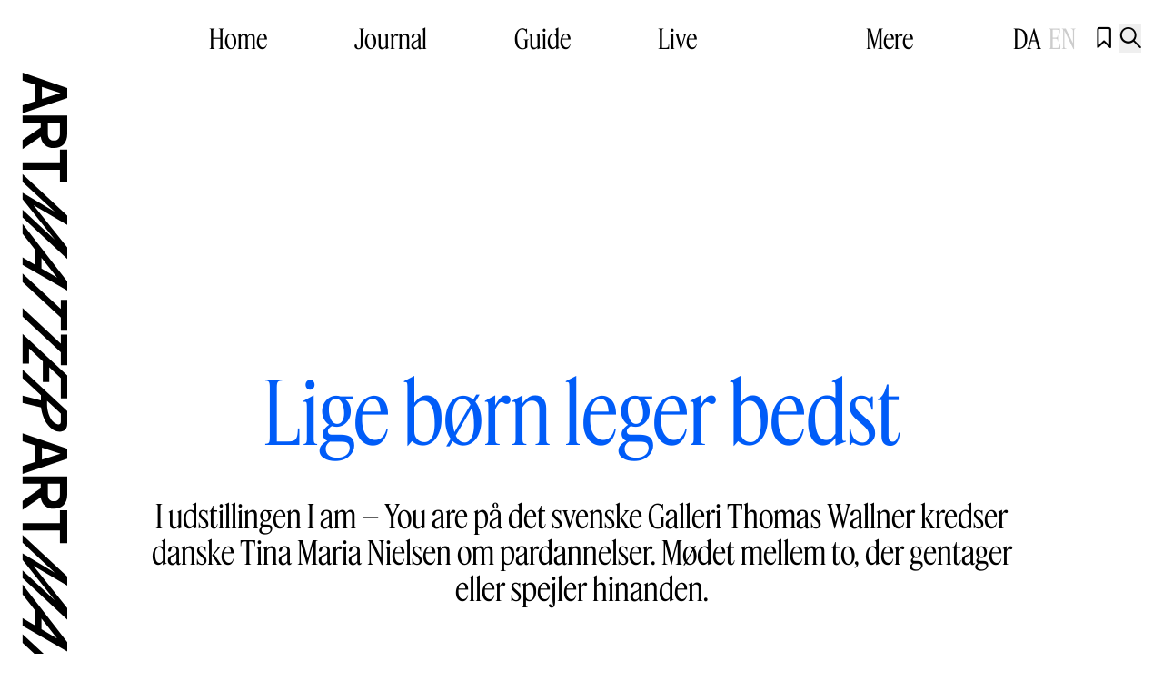

--- FILE ---
content_type: text/html;charset=utf-8
request_url: https://artmatter.dk/journal/lige-boern-leger-bedst/
body_size: 31970
content:
<!DOCTYPE html><html  type="post"><head><meta charset="utf-8">
<meta name="viewport" content="width=device-width, initial-scale=1">
<script id="CookieBot" src="https://consent.cookiebot.com/uc.js?cbid=fec784c4-6114-4ae2-aa03-0fed40a9e1b3" async type="text/javascript"></script>
<title>Lige børn leger bedst - Art Matter - Guide - Journal - Festival</title>
<meta name="og:type" content="Website">
<meta name="facebook-domain-verification" content="hgu457ktyr4pb2vjpd0mc5e08kt5y5">
<link rel="icon" type="image/x-icon" href="/favicon.svg">
<script type="text/javascript" data-hid="702b59c">(function(w,d,s,l,i){w[l]=w[l]||[];w[l].push({'gtm.start':
        new Date().getTime(),event:'gtm.js'});var f=d.getElementsByTagName(s)[0],
        j=d.createElement(s),dl=l!='dataLayer'?'&l='+l:'';j.async=true;j.src=
        'https://www.googletagmanager.com/gtm.js?id='+i+dl;f.parentNode.insertBefore(j,f);
        })(window,document,'script','dataLayer','GTM-N4W2SLLK');</script>
<script type="text/javascript">!function(f,b,e,v,n,t,s)
        {if(f.fbq)return;n=f.fbq=function(){n.callMethod?
        n.callMethod.apply(n,arguments):n.queue.push(arguments)};
        if(!f._fbq)f._fbq=n;n.push=n;n.loaded=!0;n.version='2.0';
        n.queue=[];t=b.createElement(e);t.async=!0;
        t.src=v;s=b.getElementsByTagName(e)[0];
        s.parentNode.insertBefore(t,s)}(window,document,'script',
        'https://connect.facebook.net/en_US/fbevents.js');
        fbq('init', '1104363174806965'); 
        fbq('track', 'PageView');</script>
<meta name="description" content="I udstillingen I am - You are på det svenske Galleri Thomas Wallner kredser danske Tina Maria Nielsen om pardannelser. Mødet mellem to, der gentager eller spejler hinanden.">
<meta name="canonical" content="https://artmatter.dk/journal/lige-boern-leger-bedst">
<meta name="og:locale" content="da_DK">
<meta name="og:type" content="article">
<meta name="og:title" content="Lige børn leger bedst">
<meta name="og:description" content="I udstillingen I am - You are på det svenske Galleri Thomas Wallner kredser danske Tina Maria Nielsen om pardannelser. Mødet mellem to, der gentager eller spejler hinanden.">
<meta name="og:url" content="https://artmatter.dk/journal/lige-boern-leger-bedst">
<meta name="og:site_name" content="Art Matter - Guide - Journal - Festival">
<meta name="article:modified_time" content="2015-12-03T00:28:21+00:00">
<meta name="og:image" content="https://artmatter.weareheavy.dev/wp-content/uploads/2015/12/article_4337.jpg">
<meta name="twitter:card" content="summary_large_image">
<script type="application/ld+json" data-hid="61d38a1">{"@context":"https://schema.org","@graph":[{"@type":"Article","@id":"https://artmatter.dk/journal/lige-boern-leger-bedst#article","isPartOf":{"@id":"https://artmatter.dk/journal/lige-boern-leger-bedst"},"author":{"name":"","@id":""},"headline":"Lige børn leger bedst","datePublished":"2014-01-28T09:53:00+00:00","dateModified":"2015-12-03T00:28:21+00:00","mainEntityOfPage":{"@id":"https://artmatter.dk/journal/lige-boern-leger-bedst"},"wordCount":567,"commentCount":0,"publisher":{"@id":"https://artmatter.weareheavy.dev/#organization"},"image":{"@id":"https://artmatter.dk/journal/lige-boern-leger-bedst#primaryimage"},"thumbnailUrl":"https://artmatter.weareheavy.dev/wp-content/uploads/2015/12/article_4337.jpg","articleSection":["Billedreportage"],"inLanguage":"da-DK"},{"@type":"WebPage","@id":"https://artmatter.dk/journal/lige-boern-leger-bedst","url":"https://artmatter.dk/journal/lige-boern-leger-bedst","name":"Lige børn leger bedst - Art Matter - Guide - Journal - Festival","isPartOf":{"@id":"https://artmatter.weareheavy.dev/#website"},"primaryImageOfPage":{"@id":"https://artmatter.dk/journal/lige-boern-leger-bedst#primaryimage"},"image":{"@id":"https://artmatter.dk/journal/lige-boern-leger-bedst#primaryimage"},"thumbnailUrl":"https://artmatter.weareheavy.dev/wp-content/uploads/2015/12/article_4337.jpg","datePublished":"2014-01-28T09:53:00+00:00","dateModified":"2015-12-03T00:28:21+00:00","breadcrumb":{"@id":"https://artmatter.dk/journal/lige-boern-leger-bedst#breadcrumb"},"inLanguage":"da-DK","potentialAction":[{"@type":"ReadAction","target":["https://artmatter.dk/journal/lige-boern-leger-bedst"]}]},{"@type":"ImageObject","inLanguage":"da-DK","@id":"https://artmatter.dk/journal/lige-boern-leger-bedst#primaryimage","url":"https://artmatter.weareheavy.dev/wp-content/uploads/2015/12/article_4337.jpg","contentUrl":"https://artmatter.weareheavy.dev/wp-content/uploads/2015/12/article_4337.jpg","width":800,"height":400,"caption":"Tina Maria Nielsen: I On, 2013. Voks, jern. På I am - You are, Galleri Thomas Wallner 2014. Pressefoto"},{"@type":"BreadcrumbList","@id":"https://artmatter.dk/journal/lige-boern-leger-bedst#breadcrumb","itemListElement":[{"@type":"ListItem","position":1,"name":"Hjem","item":"https://artmatter.dk/"},{"@type":"ListItem","position":2,"name":"Lige børn leger bedst"}]},{"@type":"WebSite","@id":"https://artmatter.weareheavy.dev/#website","url":"https://artmatter.weareheavy.dev/","name":"Art Matter - Guide - Journal - Festival","description":"Din bedste kilde til viden om samtidskunsten i hele Danmark.","publisher":{"@id":"https://artmatter.weareheavy.dev/#organization"},"potentialAction":[{"@type":"SearchAction","target":{"@type":"EntryPoint","urlTemplate":"https://artmatter.weareheavy.dev/?s={search_term_string}"},"query-input":{"@type":"PropertyValueSpecification","valueRequired":true,"valueName":"search_term_string"}}],"inLanguage":"da-DK"},{"@type":"Organization","@id":"https://artmatter.weareheavy.dev/#organization","name":"Art Matter - Guide - Journal - Festival","url":"https://artmatter.weareheavy.dev/","logo":{"@type":"ImageObject","inLanguage":"da-DK","@id":"https://artmatter.weareheavy.dev/#/schema/logo/image/","url":"https://artmatter.weareheavy.dev/wp-content/uploads/2024/07/art_matter_logo_2_linjer_rgb_sort.jpg","contentUrl":"https://artmatter.weareheavy.dev/wp-content/uploads/2024/07/art_matter_logo_2_linjer_rgb_sort.jpg","width":3465,"height":1262,"caption":"Art Matter - Guide - Journal - Festival"},"image":{"@id":"https://artmatter.weareheavy.dev/#/schema/logo/image/"},"sameAs":["https://www.facebook.com/artmatter.dk","https://www.instagram.com/artmatter.dk"]}]}</script>
<link rel="icon" type="image/jpg" href="/favicon.jpg">
<style data-hid="505f2a8">
    :root {
      --theme: var(--blue);
      --theme-accent: white;

      --theme-background: white;
      --theme-background-accent: black;

      --theme-subpage: var(--blue);
      --theme-subpage-accent: white;

      --theme-subpage-background: white;
      --theme-subpage-background-accent: black;

      --theme-special: var(--blue);
      --theme-special-accent: white;
    }
  </style>
<style>@font-face{font-display:swap;font-family:RG Ciron Classic;font-style:italic;font-weight:500;src:url(https://dzc13nwo3wk3z.cloudfront.net/_nuxt/CironClassic-MediumItalic.Df-S_ekl.woff2) format("woff2")}@font-face{font-display:swap;font-family:RG Ciron Classic;font-style:normal;font-weight:500;src:url(https://dzc13nwo3wk3z.cloudfront.net/_nuxt/CironClassic-Medium.BaXqR4_q.woff2) format("woff2")}@font-face{font-display:swap;font-family:RG Ciron Classic;font-style:italic;font-weight:400;src:url(https://dzc13nwo3wk3z.cloudfront.net/_nuxt/CironClassic-Italic.J7W387s3.woff2) format("woff2")}@font-face{font-display:swap;font-family:RG Ciron Classic;font-style:normal;font-weight:400;src:url(https://dzc13nwo3wk3z.cloudfront.net/_nuxt/CironClassic-Regular.DYFv8GBb.woff2) format("woff2")}@font-face{font-display:swap;font-family:Feature Display Cond;font-style:normal;font-weight:400;src:url(https://dzc13nwo3wk3z.cloudfront.net/_nuxt/FeatureDisplayCondensed-Regular-Web.DHVAW97X.woff2) format("woff2")}@font-face{font-display:swap;font-family:Feature Display Cond;font-style:italic;font-weight:400;src:url(https://dzc13nwo3wk3z.cloudfront.net/_nuxt/FeatureDisplayCondensed-RegularItalic-Web.MzhbmIXm.woff2) format("woff2")}@font-face{font-family:artmatter-icons;font-style:normal;font-weight:400;src:url(https://dzc13nwo3wk3z.cloudfront.net/_nuxt/icons.DJlWAWoM.woff2?7408602) format("woff2")}@font-face{font-family:noto;font-style:normal;font-weight:400;src:url(https://dzc13nwo3wk3z.cloudfront.net/_nuxt/NotoEmoji.BRy5lAiS.woff2) format("woff2")}
/*! tailwindcss v3.4.3 | MIT License | https://tailwindcss.com*/*,:after,:before{border:0 solid #e5e7eb;box-sizing:border-box}:after,:before{--tw-content:""}:host,html{line-height:1.5;-webkit-text-size-adjust:100%;font-family:Feature Display Cond,sans;font-feature-settings:normal;font-variation-settings:normal;-moz-tab-size:4;-o-tab-size:4;tab-size:4;-webkit-tap-highlight-color:transparent}body{line-height:inherit;margin:0}hr{border-top-width:1px;color:inherit;height:0}abbr:where([title]){-webkit-text-decoration:underline dotted;text-decoration:underline dotted}h1,h2,h3,h4,h5,h6{font-size:inherit;font-weight:inherit}a{color:inherit;text-decoration:inherit}b,strong{font-weight:bolder}code,kbd,pre,samp{font-family:ui-monospace,SFMono-Regular,Menlo,Monaco,Consolas,Liberation Mono,Courier New,monospace;font-feature-settings:normal;font-size:1em;font-variation-settings:normal}small{font-size:80%}sub,sup{font-size:75%;line-height:0;position:relative;vertical-align:baseline}sub{bottom:-.25em}sup{top:-.5em}table{border-collapse:collapse;border-color:inherit;text-indent:0}button,input,optgroup,select,textarea{color:inherit;font-family:inherit;font-feature-settings:inherit;font-size:100%;font-variation-settings:inherit;font-weight:inherit;letter-spacing:inherit;line-height:inherit;margin:0;padding:0}button,select{text-transform:none}button,input:where([type=button]),input:where([type=reset]),input:where([type=submit]){-webkit-appearance:button;background-color:transparent;background-image:none}:-moz-focusring{outline:auto}:-moz-ui-invalid{box-shadow:none}progress{vertical-align:baseline}::-webkit-inner-spin-button,::-webkit-outer-spin-button{height:auto}[type=search]{-webkit-appearance:textfield;outline-offset:-2px}::-webkit-search-decoration{-webkit-appearance:none}::-webkit-file-upload-button{-webkit-appearance:button;font:inherit}summary{display:list-item}blockquote,dd,dl,figure,h1,h2,h3,h4,h5,h6,hr,p,pre{margin:0}fieldset{margin:0}fieldset,legend{padding:0}menu,ol,ul{list-style:none;margin:0;padding:0}dialog{padding:0}textarea{resize:vertical}input::-moz-placeholder,textarea::-moz-placeholder{color:#9ca3af;opacity:1}input::placeholder,textarea::placeholder{color:#9ca3af;opacity:1}[role=button],button{cursor:pointer}:disabled{cursor:default}audio,canvas,embed,iframe,img,object,svg,video{display:block;vertical-align:middle}img,video{height:auto;max-width:100%}[hidden]{display:none}*,:after,:before{--tw-border-spacing-x:0;--tw-border-spacing-y:0;--tw-translate-x:0;--tw-translate-y:0;--tw-rotate:0;--tw-skew-x:0;--tw-skew-y:0;--tw-scale-x:1;--tw-scale-y:1;--tw-pan-x: ;--tw-pan-y: ;--tw-pinch-zoom: ;--tw-scroll-snap-strictness:proximity;--tw-gradient-from-position: ;--tw-gradient-via-position: ;--tw-gradient-to-position: ;--tw-ordinal: ;--tw-slashed-zero: ;--tw-numeric-figure: ;--tw-numeric-spacing: ;--tw-numeric-fraction: ;--tw-ring-inset: ;--tw-ring-offset-width:0px;--tw-ring-offset-color:#fff;--tw-ring-color:rgba(59,130,246,.5);--tw-ring-offset-shadow:0 0 #0000;--tw-ring-shadow:0 0 #0000;--tw-shadow:0 0 #0000;--tw-shadow-colored:0 0 #0000;--tw-blur: ;--tw-brightness: ;--tw-contrast: ;--tw-grayscale: ;--tw-hue-rotate: ;--tw-invert: ;--tw-saturate: ;--tw-sepia: ;--tw-drop-shadow: ;--tw-backdrop-blur: ;--tw-backdrop-brightness: ;--tw-backdrop-contrast: ;--tw-backdrop-grayscale: ;--tw-backdrop-hue-rotate: ;--tw-backdrop-invert: ;--tw-backdrop-opacity: ;--tw-backdrop-saturate: ;--tw-backdrop-sepia: ;--tw-contain-size: ;--tw-contain-layout: ;--tw-contain-paint: ;--tw-contain-style: }::backdrop{--tw-border-spacing-x:0;--tw-border-spacing-y:0;--tw-translate-x:0;--tw-translate-y:0;--tw-rotate:0;--tw-skew-x:0;--tw-skew-y:0;--tw-scale-x:1;--tw-scale-y:1;--tw-pan-x: ;--tw-pan-y: ;--tw-pinch-zoom: ;--tw-scroll-snap-strictness:proximity;--tw-gradient-from-position: ;--tw-gradient-via-position: ;--tw-gradient-to-position: ;--tw-ordinal: ;--tw-slashed-zero: ;--tw-numeric-figure: ;--tw-numeric-spacing: ;--tw-numeric-fraction: ;--tw-ring-inset: ;--tw-ring-offset-width:0px;--tw-ring-offset-color:#fff;--tw-ring-color:rgba(59,130,246,.5);--tw-ring-offset-shadow:0 0 #0000;--tw-ring-shadow:0 0 #0000;--tw-shadow:0 0 #0000;--tw-shadow-colored:0 0 #0000;--tw-blur: ;--tw-brightness: ;--tw-contrast: ;--tw-grayscale: ;--tw-hue-rotate: ;--tw-invert: ;--tw-saturate: ;--tw-sepia: ;--tw-drop-shadow: ;--tw-backdrop-blur: ;--tw-backdrop-brightness: ;--tw-backdrop-contrast: ;--tw-backdrop-grayscale: ;--tw-backdrop-hue-rotate: ;--tw-backdrop-invert: ;--tw-backdrop-opacity: ;--tw-backdrop-saturate: ;--tw-backdrop-sepia: ;--tw-contain-size: ;--tw-contain-layout: ;--tw-contain-paint: ;--tw-contain-style: }.container{width:100%}@media (min-width:640px){.container{max-width:640px}}@media (min-width:768px){.container{max-width:768px}}@media (min-width:1024px){.container{max-width:1024px}}@media (min-width:1280px){.container{max-width:1280px}}@media (min-width:1536px){.container{max-width:1536px}}@media (min-width:1920px){.container{max-width:1920px}}.pointer-events-none{pointer-events:none}.visible{visibility:visible}.invisible{visibility:hidden}.static{position:static}.fixed{position:fixed}.absolute{position:absolute}.relative{position:relative}.sticky{position:sticky}.inset-x-0{left:0;right:0}.inset-y-0{bottom:0;top:0}.-bottom-16{bottom:-4rem}.-bottom-\[1px\]{bottom:-1px}.-left-3{left:-.75rem}.-left-36{left:-9rem}.-right-36{right:-9rem}.-top-3{top:-.75rem}.-top-8{top:-2rem}.bottom-0{bottom:0}.bottom-2{bottom:.5rem}.left-0{left:0}.left-1\/2{left:50%}.left-12{left:3rem}.left-6{left:1.5rem}.left-\[24px\]{left:24px}.right-0{right:0}.right-12{right:3rem}.right-2{right:.5rem}.right-2\.5{right:.625rem}.right-3{right:.75rem}.right-4{right:1rem}.right-6{right:1.5rem}.top-0{top:0}.top-1\/2{top:50%}.top-2{top:.5rem}.top-20{top:5rem}.top-3{top:.75rem}.top-4{top:1rem}.top-6{top:1.5rem}.top-8{top:2rem}.top-\[5vh\]{top:5vh}.top-\[calc\(102vh\)\]{top:102vh}.z-0{z-index:0}.z-10{z-index:10}.z-20{z-index:20}.z-40{z-index:40}.z-\[100\]{z-index:100}.z-\[10\]{z-index:10}.z-\[1\]{z-index:1}.z-\[9999\]{z-index:9999}.z-\[999\]{z-index:999}.z-graphics{z-index:40}.z-logoBand{z-index:30}.z-overGraphics{z-index:41}.z-overLogoBand{z-index:31}.z-underGraphics{z-index:39}.z-underLogoBand{z-index:29}.order-1{order:1}.order-2{order:2}.order-3{order:3}.col-span-12{grid-column:span 12/span 12}.col-span-2{grid-column:span 2/span 2}.col-span-3{grid-column:span 3/span 3}.col-span-full{grid-column:1/-1}.col-start-1{grid-column-start:1}.col-start-2{grid-column-start:2}.col-start-3{grid-column-start:3}.col-start-4{grid-column-start:4}.col-start-6{grid-column-start:6}.mx-auto{margin-left:auto;margin-right:auto}.my-12{margin-bottom:3rem;margin-top:3rem}.my-4{margin-bottom:1rem;margin-top:1rem}.my-6{margin-bottom:1.5rem;margin-top:1.5rem}.my-8{margin-bottom:2rem;margin-top:2rem}.my-auto{margin-bottom:auto;margin-top:auto}.\!mt-0{margin-top:0!important}.-ml-\[8px\]{margin-left:-8px}.-mt-1{margin-top:-.25rem}.-mt-\[10px\]{margin-top:-10px}.mb-0{margin-bottom:0}.mb-0\.5{margin-bottom:.125rem}.mb-10{margin-bottom:2.5rem}.mb-12{margin-bottom:3rem}.mb-16{margin-bottom:4rem}.mb-2{margin-bottom:.5rem}.mb-36{margin-bottom:9rem}.mb-4{margin-bottom:1rem}.mb-6{margin-bottom:1.5rem}.mb-8{margin-bottom:2rem}.ml-0{margin-left:0}.ml-0\.5{margin-left:.125rem}.ml-1{margin-left:.25rem}.ml-2{margin-left:.5rem}.ml-6{margin-left:1.5rem}.ml-8{margin-left:2rem}.ml-\[8px\]{margin-left:8px}.ml-auto{margin-left:auto}.mr-1{margin-right:.25rem}.mr-12{margin-right:3rem}.mr-2{margin-right:.5rem}.mr-3{margin-right:.75rem}.mr-4{margin-right:1rem}.mr-8{margin-right:2rem}.mt-0{margin-top:0}.mt-0\.5{margin-top:.125rem}.mt-1{margin-top:.25rem}.mt-12{margin-top:3rem}.mt-2{margin-top:.5rem}.mt-24{margin-top:6rem}.mt-4{margin-top:1rem}.mt-5{margin-top:1.25rem}.mt-6{margin-top:1.5rem}.mt-80{margin-top:20rem}.mt-9{margin-top:2.25rem}.mt-\[10px\]{margin-top:10px}.mt-auto{margin-top:auto}.line-clamp-3{display:-webkit-box;overflow:hidden;-webkit-box-orient:vertical;-webkit-line-clamp:3}.block{display:block}.inline-block{display:inline-block}.inline{display:inline}.flex{display:flex}.inline-flex{display:inline-flex}.grid{display:grid}.hidden{display:none}.aspect-\[10\/12\]{aspect-ratio:10/12}.aspect-\[16\/9\]{aspect-ratio:16/9}.aspect-\[3\/4\]{aspect-ratio:3/4}.aspect-\[8\/12\]{aspect-ratio:8/12}.aspect-\[9\/12\]{aspect-ratio:9/12}.aspect-\[9\/14\]{aspect-ratio:9/14}.aspect-square{aspect-ratio:1/1}.aspect-video{aspect-ratio:16/9}.h-0{height:0}.h-10{height:2.5rem}.h-12{height:3rem}.h-36{height:9rem}.h-4{height:1rem}.h-6{height:1.5rem}.h-8{height:2rem}.h-\[100dvh\]{height:100dvh}.h-\[222px\]{height:222px}.h-\[265px\]{height:265px}.h-\[2px\]{height:2px}.h-\[32px\]{height:32px}.h-\[40\%\]{height:40%}.h-\[42px\]{height:42px}.h-\[52px\]{height:52px}.h-\[70dvh\]{height:70dvh}.h-\[70vh\]{height:70vh}.h-\[76vh\]{height:76vh}.h-\[95dvh\]{height:95dvh}.h-auto{height:auto}.h-full{height:100%}.h-px{height:1px}.h-screen{height:100vh}.max-h-\[100vh\]{max-height:100vh}.max-h-\[325px\]{max-height:325px}.max-h-\[375px\]{max-height:375px}.max-h-\[75svh\]{max-height:75svh}.max-h-\[80vh\]{max-height:80vh}.max-h-full{max-height:100%}.min-h-10{min-height:2.5rem}.min-h-\[100dvh\]{min-height:100dvh}.min-h-\[325px\]{min-height:325px}.min-h-\[380px\]{min-height:380px}.min-h-\[460px\]{min-height:460px}.min-h-\[580px\]{min-height:580px}.min-h-\[640px\]{min-height:640px}.min-h-\[800px\]{min-height:800px}.w-1\/2{width:50%}.w-10{width:2.5rem}.w-12{width:3rem}.w-36{width:9rem}.w-4{width:1rem}.w-6{width:1.5rem}.w-7{width:1.75rem}.w-8{width:2rem}.w-\[--radix-tabs-indicator-size\]{width:var(--radix-tabs-indicator-size)}.w-\[24px\]{width:24px}.w-\[25px\]{width:25px}.w-\[60px\]{width:60px}.w-\[80dvw\]{width:80dvw}.w-\[80vw\]{width:80vw}.w-\[90dvw\]{width:90dvw}.w-auto{width:auto}.w-fit{width:-moz-fit-content;width:fit-content}.w-full{width:100%}.w-screen{width:100vw}.min-w-\[150px\]{min-width:150px}.min-w-\[170px\]{min-width:170px}.min-w-\[262px\]{min-width:262px}.max-w-5xl{max-width:64rem}.max-w-6xl{max-width:72rem}.max-w-7xl{max-width:80rem}.max-w-\[100\%\]{max-width:100%}.max-w-\[100dvw\]{max-width:100dvw}.max-w-\[180px\]{max-width:180px}.max-w-\[200px\]{max-width:200px}.max-w-\[450px\]{max-width:450px}.max-w-\[75\%\]{max-width:75%}.max-w-\[760px\]{max-width:760px}.max-w-\[80vw\]{max-width:80vw}.max-w-\[90rem\]{max-width:90rem}.max-w-full{max-width:100%}.flex-1{flex:1 1 0%}.shrink-0{flex-shrink:0}.border-collapse{border-collapse:collapse}.origin-bottom-right{transform-origin:bottom right}.-translate-x-1\/2{--tw-translate-x:-50%}.-translate-x-1\/2,.-translate-y-1\/2{transform:translate(var(--tw-translate-x),var(--tw-translate-y)) rotate(var(--tw-rotate)) skewX(var(--tw-skew-x)) skewY(var(--tw-skew-y)) scaleX(var(--tw-scale-x)) scaleY(var(--tw-scale-y))}.-translate-y-1\/2{--tw-translate-y:-50%}.-translate-y-1\/3{--tw-translate-y:-33.333333%}.-translate-y-1\/3,.-translate-y-2{transform:translate(var(--tw-translate-x),var(--tw-translate-y)) rotate(var(--tw-rotate)) skewX(var(--tw-skew-x)) skewY(var(--tw-skew-y)) scaleX(var(--tw-scale-x)) scaleY(var(--tw-scale-y))}.-translate-y-2{--tw-translate-y:-0.5rem}.-translate-y-\[0px\]{--tw-translate-y:-0px}.-translate-y-\[0px\],.-translate-y-full{transform:translate(var(--tw-translate-x),var(--tw-translate-y)) rotate(var(--tw-rotate)) skewX(var(--tw-skew-x)) skewY(var(--tw-skew-y)) scaleX(var(--tw-scale-x)) scaleY(var(--tw-scale-y))}.-translate-y-full{--tw-translate-y:-100%}.translate-x-1\/3{--tw-translate-x:33.333333%}.translate-x-1\/3,.translate-x-\[--radix-tabs-indicator-position\]{transform:translate(var(--tw-translate-x),var(--tw-translate-y)) rotate(var(--tw-rotate)) skewX(var(--tw-skew-x)) skewY(var(--tw-skew-y)) scaleX(var(--tw-scale-x)) scaleY(var(--tw-scale-y))}.translate-x-\[--radix-tabs-indicator-position\]{--tw-translate-x:var(--radix-tabs-indicator-position)}.translate-x-full{--tw-translate-x:100%}.translate-x-full,.translate-y-0{transform:translate(var(--tw-translate-x),var(--tw-translate-y)) rotate(var(--tw-rotate)) skewX(var(--tw-skew-x)) skewY(var(--tw-skew-y)) scaleX(var(--tw-scale-x)) scaleY(var(--tw-scale-y))}.translate-y-0{--tw-translate-y:0px}.translate-y-3{--tw-translate-y:0.75rem}.translate-y-3,.translate-y-\[12px\]{transform:translate(var(--tw-translate-x),var(--tw-translate-y)) rotate(var(--tw-rotate)) skewX(var(--tw-skew-x)) skewY(var(--tw-skew-y)) scaleX(var(--tw-scale-x)) scaleY(var(--tw-scale-y))}.translate-y-\[12px\]{--tw-translate-y:12px}.translate-y-full{--tw-translate-y:100%}.-rotate-45,.translate-y-full{transform:translate(var(--tw-translate-x),var(--tw-translate-y)) rotate(var(--tw-rotate)) skewX(var(--tw-skew-x)) skewY(var(--tw-skew-y)) scaleX(var(--tw-scale-x)) scaleY(var(--tw-scale-y))}.-rotate-45{--tw-rotate:-45deg}.rotate-180{--tw-rotate:180deg}.rotate-180,.scale-110{transform:translate(var(--tw-translate-x),var(--tw-translate-y)) rotate(var(--tw-rotate)) skewX(var(--tw-skew-x)) skewY(var(--tw-skew-y)) scaleX(var(--tw-scale-x)) scaleY(var(--tw-scale-y))}.scale-110{--tw-scale-x:1.1;--tw-scale-y:1.1}.scale-150{--tw-scale-x:1.5;--tw-scale-y:1.5}.scale-150,.scale-75{transform:translate(var(--tw-translate-x),var(--tw-translate-y)) rotate(var(--tw-rotate)) skewX(var(--tw-skew-x)) skewY(var(--tw-skew-y)) scaleX(var(--tw-scale-x)) scaleY(var(--tw-scale-y))}.scale-75{--tw-scale-x:.75;--tw-scale-y:.75}.transform{transform:translate(var(--tw-translate-x),var(--tw-translate-y)) rotate(var(--tw-rotate)) skewX(var(--tw-skew-x)) skewY(var(--tw-skew-y)) scaleX(var(--tw-scale-x)) scaleY(var(--tw-scale-y))}.cursor-auto{cursor:auto}.cursor-ew-resize{cursor:ew-resize}.cursor-grab{cursor:grab}.cursor-grabbing{cursor:grabbing}.cursor-not-allowed{cursor:not-allowed}.cursor-pointer{cursor:pointer}.cursor-zoom-in{cursor:zoom-in}.touch-pan-y{--tw-pan-y:pan-y;touch-action:var(--tw-pan-x) var(--tw-pan-y) var(--tw-pinch-zoom)}.select-none{-webkit-user-select:none;-moz-user-select:none;user-select:none}.appearance-none{-webkit-appearance:none;-moz-appearance:none;appearance:none}.grid-cols-1{grid-template-columns:repeat(1,minmax(0,1fr))}.grid-cols-12{grid-template-columns:repeat(12,minmax(0,1fr))}.grid-cols-2{grid-template-columns:repeat(2,minmax(0,1fr))}.grid-cols-8{grid-template-columns:repeat(8,minmax(0,1fr))}.flex-row{flex-direction:row}.flex-col{flex-direction:column}.flex-wrap{flex-wrap:wrap}.items-start{align-items:flex-start}.items-end{align-items:flex-end}.items-center{align-items:center}.justify-start{justify-content:flex-start}.justify-end{justify-content:flex-end}.justify-center{justify-content:center}.justify-between{justify-content:space-between}.gap-0{gap:0}.gap-2{gap:.5rem}.gap-3{gap:.75rem}.gap-4{gap:1rem}.gap-x-5{-moz-column-gap:1.25rem;column-gap:1.25rem}.gap-y-12{row-gap:3rem}.gap-y-2{row-gap:.5rem}.gap-y-6{row-gap:1.5rem}.space-x-0>:not([hidden])~:not([hidden]){--tw-space-x-reverse:0;margin-left:calc(0px*(1 - var(--tw-space-x-reverse)));margin-right:calc(0px*var(--tw-space-x-reverse))}.space-x-0\.5>:not([hidden])~:not([hidden]){--tw-space-x-reverse:0;margin-left:calc(.125rem*(1 - var(--tw-space-x-reverse)));margin-right:calc(.125rem*var(--tw-space-x-reverse))}.space-x-1>:not([hidden])~:not([hidden]){--tw-space-x-reverse:0;margin-left:calc(.25rem*(1 - var(--tw-space-x-reverse)));margin-right:calc(.25rem*var(--tw-space-x-reverse))}.space-x-2>:not([hidden])~:not([hidden]){--tw-space-x-reverse:0;margin-left:calc(.5rem*(1 - var(--tw-space-x-reverse)));margin-right:calc(.5rem*var(--tw-space-x-reverse))}.space-x-3>:not([hidden])~:not([hidden]){--tw-space-x-reverse:0;margin-left:calc(.75rem*(1 - var(--tw-space-x-reverse)));margin-right:calc(.75rem*var(--tw-space-x-reverse))}.space-x-4>:not([hidden])~:not([hidden]){--tw-space-x-reverse:0;margin-left:calc(1rem*(1 - var(--tw-space-x-reverse)));margin-right:calc(1rem*var(--tw-space-x-reverse))}.space-x-6>:not([hidden])~:not([hidden]){--tw-space-x-reverse:0;margin-left:calc(1.5rem*(1 - var(--tw-space-x-reverse)));margin-right:calc(1.5rem*var(--tw-space-x-reverse))}.space-x-8>:not([hidden])~:not([hidden]){--tw-space-x-reverse:0;margin-left:calc(2rem*(1 - var(--tw-space-x-reverse)));margin-right:calc(2rem*var(--tw-space-x-reverse))}.space-y-1>:not([hidden])~:not([hidden]){--tw-space-y-reverse:0;margin-bottom:calc(.25rem*var(--tw-space-y-reverse));margin-top:calc(.25rem*(1 - var(--tw-space-y-reverse)))}.space-y-12>:not([hidden])~:not([hidden]){--tw-space-y-reverse:0;margin-bottom:calc(3rem*var(--tw-space-y-reverse));margin-top:calc(3rem*(1 - var(--tw-space-y-reverse)))}.space-y-2>:not([hidden])~:not([hidden]){--tw-space-y-reverse:0;margin-bottom:calc(.5rem*var(--tw-space-y-reverse));margin-top:calc(.5rem*(1 - var(--tw-space-y-reverse)))}.space-y-20>:not([hidden])~:not([hidden]){--tw-space-y-reverse:0;margin-bottom:calc(5rem*var(--tw-space-y-reverse));margin-top:calc(5rem*(1 - var(--tw-space-y-reverse)))}.space-y-3>:not([hidden])~:not([hidden]){--tw-space-y-reverse:0;margin-bottom:calc(.75rem*var(--tw-space-y-reverse));margin-top:calc(.75rem*(1 - var(--tw-space-y-reverse)))}.space-y-4>:not([hidden])~:not([hidden]){--tw-space-y-reverse:0;margin-bottom:calc(1rem*var(--tw-space-y-reverse));margin-top:calc(1rem*(1 - var(--tw-space-y-reverse)))}.space-y-6>:not([hidden])~:not([hidden]){--tw-space-y-reverse:0;margin-bottom:calc(1.5rem*var(--tw-space-y-reverse));margin-top:calc(1.5rem*(1 - var(--tw-space-y-reverse)))}.space-y-8>:not([hidden])~:not([hidden]){--tw-space-y-reverse:0;margin-bottom:calc(2rem*var(--tw-space-y-reverse));margin-top:calc(2rem*(1 - var(--tw-space-y-reverse)))}.space-y-\[1px\]>:not([hidden])~:not([hidden]){--tw-space-y-reverse:0;margin-bottom:calc(1px*var(--tw-space-y-reverse));margin-top:calc(1px*(1 - var(--tw-space-y-reverse)))}.self-end{align-self:flex-end}.overflow-auto{overflow:auto}.overflow-hidden{overflow:hidden}.overflow-y-auto{overflow-y:auto}.overflow-y-scroll{overflow-y:scroll}.overflow-ellipsis,.text-ellipsis{text-overflow:ellipsis}.whitespace-nowrap{white-space:nowrap}.rounded-2xl{border-radius:1rem}.rounded-full{border-radius:9999px}.rounded-none{border-radius:0}.rounded-xl{border-radius:.75rem}.rounded-b-2xl{border-bottom-left-radius:1rem;border-bottom-right-radius:1rem}.border{border-width:1px}.border-2{border-width:2px}.border-b{border-bottom-width:1px}.border-t-8{border-top-width:8px}.border-t-\[6px\]{border-top-width:6px}.border-none{border-style:none}.border-black{--tw-border-opacity:1;border-color:rgb(0 0 0/var(--tw-border-opacity))}.border-current{border-color:currentColor}.border-theme-default{border-color:var(--default)}.border-theme-gray-100{--tw-border-opacity:1;border-color:rgb(rgb(245 245 245)/var(--tw-border-opacity))}.border-theme-special{border-color:var(--special)}.border-theme-special-accent{border-color:var(--special-accent)}.border-transparent{border-color:transparent}.border-white{--tw-border-opacity:1;border-color:rgb(255 255 255/var(--tw-border-opacity))}.border-opacity-15{--tw-border-opacity:0.15}.bg-\[\#F5F5F5\]{--tw-bg-opacity:1;background-color:rgb(245 245 245/var(--tw-bg-opacity))}.bg-\[\#ddd\]{--tw-bg-opacity:1;background-color:rgb(221 221 221/var(--tw-bg-opacity))}.bg-\[rgba\(0\2c 0\2c 0\2c \.7\)\]{background-color:rgba(0,0,0,.7)}.bg-\[rgba\(255\2c 255\2c 255\2c \.4\)\]{background-color:hsla(0,0%,100%,.4)}.bg-black{--tw-bg-opacity:1;background-color:rgb(0 0 0/var(--tw-bg-opacity))}.bg-current{background-color:currentColor}.bg-design-light-grey{--tw-bg-opacity:1;background-color:rgb(199 209 227/var(--tw-bg-opacity))}.bg-neutral-100{--tw-bg-opacity:1;background-color:rgb(245 245 245/var(--tw-bg-opacity))}.bg-neutral-500{--tw-bg-opacity:1;background-color:rgb(115 115 115/var(--tw-bg-opacity))}.bg-theme-background{background-color:var(--bg)}.bg-theme-background-accent{background-color:var(--bg-accent)}.bg-theme-default{background-color:var(--default)}.bg-theme-default-accent{background-color:var(--default-accent)}.bg-theme-gray-default{--tw-bg-opacity:1;background-color:rgb(245 245 245/var(--tw-bg-opacity))}.bg-theme-special{background-color:var(--special)}.bg-theme-special-accent{background-color:var(--special-accent)}.bg-transparent{background-color:transparent}.bg-white{--tw-bg-opacity:1;background-color:rgb(255 255 255/var(--tw-bg-opacity))}.bg-opacity-15{--tw-bg-opacity:0.15}.bg-\[url\(\'\/media\/left\.png\'\)\]{background-image:url(/media/left.png)}.bg-\[url\(\'\/media\/right\.png\'\)\]{background-image:url(/media/right.png)}.bg-gradient-to-bl{background-image:linear-gradient(to bottom left,var(--tw-gradient-stops))}.bg-gradient-to-t{background-image:linear-gradient(to top,var(--tw-gradient-stops))}.from-black{--tw-gradient-from:#000 var(--tw-gradient-from-position);--tw-gradient-to:transparent var(--tw-gradient-to-position);--tw-gradient-stops:var(--tw-gradient-from),var(--tw-gradient-to)}.from-white{--tw-gradient-from:#fff var(--tw-gradient-from-position);--tw-gradient-to:hsla(0,0%,100%,0) var(--tw-gradient-to-position);--tw-gradient-stops:var(--tw-gradient-from),var(--tw-gradient-to)}.from-40\%{--tw-gradient-from-position:40%}.via-transparent{--tw-gradient-to:transparent var(--tw-gradient-to-position);--tw-gradient-stops:var(--tw-gradient-from),transparent var(--tw-gradient-via-position),var(--tw-gradient-to)}.to-black{--tw-gradient-to:#000 var(--tw-gradient-to-position)}.to-transparent{--tw-gradient-to:transparent var(--tw-gradient-to-position)}.to-100\%{--tw-gradient-to-position:100%}.bg-auto{background-size:auto}.bg-left-top{background-position:0 0}.bg-right-top{background-position:100% 0}.bg-repeat-y{background-repeat:repeat-y}.fill-current{fill:currentColor}.object-cover{-o-object-fit:cover;object-fit:cover}.object-center{-o-object-position:center;object-position:center}.p-0{padding:0}.p-1{padding:.25rem}.p-2{padding:.5rem}.p-2\.5{padding:.65rem}.p-4{padding:1rem}.p-6{padding:1.5rem}.p-8{padding:2rem}.px-1{padding-left:.25rem;padding-right:.25rem}.px-12{padding-left:3rem;padding-right:3rem}.px-2{padding-left:.5rem;padding-right:.5rem}.px-3{padding-left:.75rem;padding-right:.75rem}.px-4{padding-left:1rem;padding-right:1rem}.px-5{padding-left:1.25rem;padding-right:1.25rem}.px-6{padding-left:1.5rem;padding-right:1.5rem}.px-8{padding-left:2rem;padding-right:2rem}.py-1{padding-bottom:.25rem;padding-top:.25rem}.py-12{padding-bottom:3rem;padding-top:3rem}.py-2{padding-bottom:.5rem;padding-top:.5rem}.py-4{padding-bottom:1rem;padding-top:1rem}.pb-12{padding-bottom:3rem}.pb-24{padding-bottom:6rem}.pb-4{padding-bottom:1rem}.pb-6{padding-bottom:1.5rem}.pb-7{padding-bottom:1.75rem}.pb-8{padding-bottom:2rem}.pl-1{padding-left:.25rem}.pl-\[25px\]{padding-left:25px}.pr-10{padding-right:2.5rem}.pr-3{padding-right:.75rem}.pr-\[35px\]{padding-right:35px}.pt-1{padding-top:.25rem}.pt-12{padding-top:3rem}.pt-2{padding-top:.5rem}.pt-2\.5{padding-top:.65rem}.pt-20{padding-top:5rem}.pt-36{padding-top:9rem}.pt-4{padding-top:1rem}.pt-6{padding-top:1.5rem}.pt-7{padding-top:1.75rem}.text-left{text-align:left}.text-center{text-align:center}.text-right{text-align:right}.align-top{vertical-align:top}.align-bottom{vertical-align:bottom}.font-artmatter-icons{font-family:artmatter-icons}.font-noto{font-family:noto,monospace,monospace}.font-sans{font-family:Feature Display Cond,sans}.font-sans-secondary{font-family:RG Ciron Classic,sans}.text-2xl{font-size:1.5rem;line-height:2rem}.text-3xl{font-size:1.875rem;line-height:2.25rem}.text-4xl{font-size:2.25rem;line-height:2.5rem}.text-5xl{font-size:3rem;line-height:1}.text-6xl{font-size:3.75rem;line-height:1}.text-8xl{font-size:6rem;line-height:1}.text-\[0\.875rem\]{font-size:.875rem}.text-\[1\.025rem\]{font-size:1.025rem}.text-\[1\.0625rem\]{font-size:1.0625rem}.text-\[1\.125rem\]{font-size:1.125rem}.text-\[1\.25rem\]{font-size:1.25rem}.text-\[1\.475rem\]{font-size:1.475rem}.text-\[1\.5rem\]{font-size:1.5rem}.text-\[1\.875rem\]{font-size:1.875rem}.text-\[10px\]{font-size:10px}.text-\[15px\]{font-size:15px}.text-\[16px\]{font-size:16px}.text-\[17px\]{font-size:17px}.text-\[1rem\]{font-size:1rem}.text-\[2\.125rem\]{font-size:2.125rem}.text-\[2\.375rem\]{font-size:2.375rem}.text-\[2\.75rem\]{font-size:2.75rem}.text-\[3rem\]{font-size:3rem}.text-\[5\.375rem\]{font-size:5.375rem}.text-\[8px\]{font-size:8px}.text-base{font-size:15px;font-weight:400;letter-spacing:.01em;line-height:20px}.text-lg{font-size:1.063rem;font-weight:400;letter-spacing:.02em;line-height:1.1rem}.text-sm{font-size:.875rem;line-height:1.25rem}.text-xl{font-size:1.25rem;line-height:1.75rem}.text-xs{font-size:.75rem;line-height:1rem}.text-xxs{font-size:.63rem;font-weight:400;letter-spacing:.02em;line-height:.75rem}.font-bold{font-weight:700}.font-medium{font-weight:500}.font-normal{font-weight:400}.font-semibold{font-weight:600}.uppercase{text-transform:uppercase}.italic{font-style:italic}.leading-\[130\%\]{line-height:130%}.leading-\[2rem\]{line-height:2rem}.leading-none{line-height:1}.leading-normal{line-height:1.5}.leading-tight{line-height:1.25}.-tracking-\[0\.025em\]{letter-spacing:-.025em}.tracking-\[0\.0106rem\]{letter-spacing:.0106rem}.tracking-\[0\.0213rem\]{letter-spacing:.0213rem}.tracking-\[0\.025em\]{letter-spacing:.025em}.tracking-\[0\.02em\]{letter-spacing:.02em}.\!text-current{color:currentColor!important}.text-black{--tw-text-opacity:1;color:rgb(0 0 0/var(--tw-text-opacity))}.text-current{color:currentColor}.text-red-500{--tw-text-opacity:1;color:rgb(239 68 68/var(--tw-text-opacity))}.text-theme-background{color:var(--bg)}.text-theme-background-accent{color:var(--bg-accent)}.text-theme-default{color:var(--default)}.text-theme-default-accent{color:var(--default-accent)}.text-theme-gray-800{--tw-text-opacity:1;color:rgb(92 97 110/var(--tw-text-opacity))}.text-theme-special{color:var(--special)}.text-theme-special-accent{color:var(--special-accent)}.text-white{--tw-text-opacity:1;color:rgb(255 255 255/var(--tw-text-opacity))}.underline{text-decoration-line:underline}.placeholder-current::-moz-placeholder{color:currentColor}.placeholder-current::placeholder{color:currentColor}.opacity-0{opacity:0}.opacity-10{opacity:.1}.opacity-100{opacity:1}.opacity-20{opacity:.2}.opacity-30{opacity:.3}.opacity-40{opacity:.4}.opacity-5{opacity:.05}.opacity-50{opacity:.5}.opacity-60{opacity:.6}.opacity-70{opacity:.7}.opacity-\[0\.04\]{opacity:.04}.mix-blend-multiply{mix-blend-mode:multiply}.shadow-\[0px_10px_38px_-10px_rgba\(22\2c _23\2c _24\2c _0\.35\)\2c _0px_10px_20px_-15px_rgba\(22\2c _23\2c _24\2c _0\.2\)\]{--tw-shadow:0px 10px 38px -10px rgba(22,23,24,.35),0px 10px 20px -15px rgba(22,23,24,.2);--tw-shadow-colored:0px 10px 38px -10px var(--tw-shadow-color),0px 10px 20px -15px var(--tw-shadow-color);box-shadow:var(--tw-ring-offset-shadow,0 0 #0000),var(--tw-ring-shadow,0 0 #0000),var(--tw-shadow)}.outline-none{outline:2px solid transparent;outline-offset:2px}.blur{--tw-blur:blur(8px)}.blur,.blur-md{filter:var(--tw-blur) var(--tw-brightness) var(--tw-contrast) var(--tw-grayscale) var(--tw-hue-rotate) var(--tw-invert) var(--tw-saturate) var(--tw-sepia) var(--tw-drop-shadow)}.blur-md{--tw-blur:blur(12px)}.invert{--tw-invert:invert(100%)}.filter,.invert{filter:var(--tw-blur) var(--tw-brightness) var(--tw-contrast) var(--tw-grayscale) var(--tw-hue-rotate) var(--tw-invert) var(--tw-saturate) var(--tw-sepia) var(--tw-drop-shadow)}.backdrop-blur-lg{--tw-backdrop-blur:blur(16px)}.backdrop-blur-lg,.backdrop-filter{-webkit-backdrop-filter:var(--tw-backdrop-blur) var(--tw-backdrop-brightness) var(--tw-backdrop-contrast) var(--tw-backdrop-grayscale) var(--tw-backdrop-hue-rotate) var(--tw-backdrop-invert) var(--tw-backdrop-opacity) var(--tw-backdrop-saturate) var(--tw-backdrop-sepia);backdrop-filter:var(--tw-backdrop-blur) var(--tw-backdrop-brightness) var(--tw-backdrop-contrast) var(--tw-backdrop-grayscale) var(--tw-backdrop-hue-rotate) var(--tw-backdrop-invert) var(--tw-backdrop-opacity) var(--tw-backdrop-saturate) var(--tw-backdrop-sepia)}.transition{transition-duration:.15s;transition-property:color,background-color,border-color,text-decoration-color,fill,stroke,opacity,box-shadow,transform,filter,-webkit-backdrop-filter;transition-property:color,background-color,border-color,text-decoration-color,fill,stroke,opacity,box-shadow,transform,filter,backdrop-filter;transition-property:color,background-color,border-color,text-decoration-color,fill,stroke,opacity,box-shadow,transform,filter,backdrop-filter,-webkit-backdrop-filter;transition-timing-function:cubic-bezier(.4,0,.2,1)}.transition-all{transition-duration:.15s;transition-property:all;transition-timing-function:cubic-bezier(.4,0,.2,1)}.transition-colors{transition-duration:.15s;transition-property:color,background-color,border-color,text-decoration-color,fill,stroke;transition-timing-function:cubic-bezier(.4,0,.2,1)}.transition-opacity{transition-duration:.15s;transition-property:opacity;transition-timing-function:cubic-bezier(.4,0,.2,1)}.transition-transform{transition-duration:.15s;transition-property:transform;transition-timing-function:cubic-bezier(.4,0,.2,1)}.duration-100{transition-duration:.1s}.duration-200{transition-duration:.2s}.duration-300{transition-duration:.3s}.duration-700{transition-duration:.7s}.duration-75{transition-duration:75ms}.ease-in-out{transition-timing-function:cubic-bezier(.4,0,.2,1)}.ease-linear{transition-timing-function:linear}.will-change-\[opacity\2c transform\]{will-change:opacity,transform}.will-change-transform{will-change:transform}.scrollbar-hide{-ms-overflow-style:none;scrollbar-width:none}.scrollbar-hide::-webkit-scrollbar{display:none}.rte>:not([hidden])~:not([hidden]),.rte>div>:not([hidden])~:not([hidden]){--tw-space-y-reverse:0;margin-bottom:calc(1.25rem*var(--tw-space-y-reverse));margin-top:calc(1.25rem*(1 - var(--tw-space-y-reverse)))}.rte>a{display:inline}.rte{font-family:RG Ciron Classic,sans;font-size:15px;font-weight:400;letter-spacing:.005357142857142857em;line-height:20px;line-height:133%}.rte *{word-wrap:break-word;-webkit-hyphens:auto;hyphens:auto}@media (min-width:1280px){.rte{font-size:1.75rem;letter-spacing:.01em;line-height:128.75%}}.rte h1{font-family:Feature Display Cond,sans;font-size:5rem;font-weight:400;letter-spacing:-.025em;line-height:1}@media (min-width:1280px){.rte h1{font-size:9.375rem}}.rte h2{font-family:Feature Display Cond,sans;font-size:2.875rem;font-weight:400;letter-spacing:-.025em;line-height:1}@media (min-width:1280px){.rte h2{font-size:5.625rem}}.rte h3{font-family:Feature Display Cond,sans;font-size:1.625rem;font-weight:400;letter-spacing:.025em;line-height:1}@media (min-width:1280px){.rte h3{font-size:2.875rem;letter-spacing:0}}.rte h4{font-size:1.25rem;font-weight:500;letter-spacing:.025em;line-height:1.75rem;line-height:1.375}@media (min-width:1280px){.rte h4{font-size:1.5rem;letter-spacing:0;line-height:2rem}}.rte h5{font-size:1.25rem;font-weight:400;letter-spacing:.025em;line-height:1.75rem;line-height:1.375}@media (min-width:1280px){.rte h5{font-size:1.5rem;letter-spacing:0;line-height:2rem}}.rte h6{font-size:1.25rem;font-weight:400;letter-spacing:.025em;line-height:1.75rem;line-height:1.25;opacity:.5}@media (min-width:1280px){.rte h6{font-size:1.5rem;letter-spacing:0;line-height:2rem}}.rte ol,.rte p,.rte ul{font-size:15px;font-weight:400;letter-spacing:.01em;line-height:20px;line-height:1.375}@media (min-width:1280px){.rte ol,.rte p,.rte ul{font-size:1.5rem;line-height:2rem}}.rte small{display:inline-block;font-size:.63rem;font-weight:400;letter-spacing:.02em;line-height:.75rem;line-height:1.375}.rte figure+*,.rte h1+*,.rte h2+*,.rte h3+*,.rte h4+*,.rte h5+*,.rte h6+*,.rte ol+*,.rte p+*,.rte small+*,.rte ul+*{margin-top:1.5rem}.rte figure a,.rte h1 a,.rte h2 a,.rte h3 a,.rte h4 a,.rte h5 a,.rte h6 a,.rte ol a,.rte p a,.rte small a,.rte ul a{text-decoration-line:underline}.rte figure a:hover,.rte h1 a:hover,.rte h2 a:hover,.rte h3 a:hover,.rte h4 a:hover,.rte h5 a:hover,.rte h6 a:hover,.rte ol a:hover,.rte p a:hover,.rte small a:hover,.rte ul a:hover{opacity:.5;text-decoration-line:none}.rte ul{list-style-position:inside;list-style-type:disc}.rte ul li{margin-bottom:.5rem}.rte ol{list-style-position:inside;list-style-type:decimal}.rte ol li{margin-bottom:1.5rem}.rte a:hover{opacity:.5}.intermediate-heading{font-size:1.0625rem;font-weight:500;letter-spacing:.0106rem;line-height:130%}@media (min-width:1280px){.intermediate-heading{font-size:2.125rem;letter-spacing:.0213rem}}body,html{-webkit-font-smoothing:antialiased;-moz-osx-font-smoothing:grayscale}html{--default:var(--theme,#000);--default-accent:var(--theme-accent,#fff);--bg:var(--theme-background,#fff);--bg-accent:var(--theme-background-accent,#000);--theme-subpage:var(--theme);--special:var(--theme-special);--special-accent:var(--theme-special-accent)}html[default=invert]{--default-accent:var(--theme-accent,#000)}html[bg=invert]{--bg-accent:var(--theme-background-accent,#fff)}html:not([type=page]){--default:var(--theme-subpage);--default-accent:var(--theme-subpage-accent,--default-accent);--bg:var(--theme-subpage-background,#fff);--bg-accent:var(--theme-subpage-background-accent,#000)}@media screen and (min-width:769px){body{background-color:var(--bg);color:var(--bg-accent)}}@media screen and (max-width:768px){#application{background-color:var(--bg);color:var(--bg-accent)}}:root{--theme-utils-color:var(--theme-primary-color,#000);--header-height:60px;--full-display-padding:calc(100dvh - var(--header-height));--black:#000;--dark-grey:#5c616e;--grey:#8f96a6;--light-grey:#c7d1e3;--white-grey:#edf5ff;--tag-grey:#f5f5f5;--white:#fff;--pink:#f5abbc;--orange:#f57e2f;--red:red;--dark-green:#6b6227;--yellow:#f7ec0f;--blue:#005cf8;--green:#00964c}.container{margin-left:auto;margin-right:auto;max-width:100%;padding-left:3rem;padding-right:3rem;width:100%}@media not all and (min-width:640px){.container{padding-left:1.5rem;padding-right:1.5rem}}@media (min-width:1280px){.container{padding-left:10rem;padding-right:10rem}}strong{font-weight:600}hr{background-color:var(--bg-accent);border-style:none;height:1px;opacity:.1;--tw-shadow:0 0 #0000;--tw-shadow-colored:0 0 #0000;box-shadow:var(--tw-ring-offset-shadow,0 0 #0000),var(--tw-ring-shadow,0 0 #0000),var(--tw-shadow)}.capFirst{display:inline}.capFirst:first-letter{text-transform:capitalize}.fullbleed{left:calc(-50vw + 50%);position:relative;width:100dvw}@media screen and (max-width:1024px){@media (min-width:640px){.mobile-container{max-width:640px}}@media (min-width:768px){.mobile-container{max-width:768px}}@media (min-width:1024px){.mobile-container{max-width:1024px}}@media (min-width:1280px){.mobile-container{max-width:1280px}}@media (min-width:1536px){.mobile-container{max-width:1536px}}@media (min-width:1920px){.mobile-container{max-width:1920px}}.mobile-container{margin-left:auto;margin-right:auto;max-width:100%;padding-left:3rem;padding-right:3rem;width:100%}@media not all and (min-width:640px){.mobile-container{padding-left:1.5rem;padding-right:1.5rem}}@media (min-width:1280px){.mobile-container{padding-left:10rem;padding-right:10rem}}}.placeholder\:text-theme-default::-moz-placeholder{color:var(--default)}.placeholder\:text-theme-default::placeholder{color:var(--default)}.placeholder\:text-white::-moz-placeholder{--tw-text-opacity:1;color:rgb(255 255 255/var(--tw-text-opacity))}.placeholder\:text-white::placeholder{--tw-text-opacity:1;color:rgb(255 255 255/var(--tw-text-opacity))}.placeholder\:opacity-40::-moz-placeholder{opacity:.4}.placeholder\:opacity-40::placeholder{opacity:.4}.first\:pt-3:first-child{padding-top:.75rem}.last\:mb-0:last-child{margin-bottom:0}.last\:rounded-b-2xl:last-child{border-bottom-left-radius:1rem;border-bottom-right-radius:1rem}.last\:pb-6:last-child{padding-bottom:1.5rem}@media (hover:hover) and (pointer:fine){.hover\:underline:hover{text-decoration-line:underline}.hover\:no-underline:hover{text-decoration-line:none}.hover\:opacity-100:hover{opacity:1}.hover\:opacity-20:hover{opacity:.2}.hover\:opacity-40:hover{opacity:.4}.hover\:opacity-65:hover{opacity:.65}.hover\:brightness-90:hover{--tw-brightness:brightness(.9)}.hover\:brightness-90:hover,.hover\:brightness-95:hover{filter:var(--tw-blur) var(--tw-brightness) var(--tw-contrast) var(--tw-grayscale) var(--tw-hue-rotate) var(--tw-invert) var(--tw-saturate) var(--tw-sepia) var(--tw-drop-shadow)}.hover\:brightness-95:hover{--tw-brightness:brightness(.95)}}.focus\:border-none:focus{border-style:none}.focus\:border-current:focus{border-color:currentColor}.focus\:outline-none:focus{outline:2px solid transparent;outline-offset:2px}.focus\:ring-0:focus{--tw-ring-offset-shadow:var(--tw-ring-inset) 0 0 0 var(--tw-ring-offset-width) var(--tw-ring-offset-color);--tw-ring-shadow:var(--tw-ring-inset) 0 0 0 calc(var(--tw-ring-offset-width)) var(--tw-ring-color);box-shadow:var(--tw-ring-offset-shadow),var(--tw-ring-shadow),var(--tw-shadow,0 0 #0000)}.focus\:placeholder\:opacity-60:focus::-moz-placeholder{opacity:.6}.focus\:placeholder\:opacity-60:focus::placeholder{opacity:.6}.active\:cursor-grabbing:active{cursor:grabbing}.active\:outline-none:active{outline:2px solid transparent;outline-offset:2px}.active\:brightness-90:active{--tw-brightness:brightness(.9);filter:var(--tw-blur) var(--tw-brightness) var(--tw-contrast) var(--tw-grayscale) var(--tw-hue-rotate) var(--tw-invert) var(--tw-saturate) var(--tw-sepia) var(--tw-drop-shadow)}@media (hover:hover) and (pointer:fine){.group\/buyticket:hover .group-hover\/buyticket\:translate-x-1{--tw-translate-x:0.25rem}.group\/buyticket:hover .group-hover\/buyticket\:translate-x-1,.group\/cardLink:hover .group-hover\/cardLink\:scale-\[112\%\]{transform:translate(var(--tw-translate-x),var(--tw-translate-y)) rotate(var(--tw-rotate)) skewX(var(--tw-skew-x)) skewY(var(--tw-skew-y)) scaleX(var(--tw-scale-x)) scaleY(var(--tw-scale-y))}.group\/cardLink:hover .group-hover\/cardLink\:scale-\[112\%\]{--tw-scale-x:112%;--tw-scale-y:112%}.group\/cardmedia:hover .group-hover\/cardmedia\:scale-\[118\%\]{--tw-scale-x:118%;--tw-scale-y:118%;transform:translate(var(--tw-translate-x),var(--tw-translate-y)) rotate(var(--tw-rotate)) skewX(var(--tw-skew-x)) skewY(var(--tw-skew-y)) scaleX(var(--tw-scale-x)) scaleY(var(--tw-scale-y))}.group\/tag:hover .group-hover\/tag\:border-black{--tw-border-opacity:1;border-color:rgb(0 0 0/var(--tw-border-opacity))}.group\/tag:hover .group-hover\/tag\:border-theme-default{border-color:var(--default)}.group\/tag:hover .group-hover\/tag\:border-theme-special{border-color:var(--special)}.group\/button:hover .group-hover\/button\:bg-theme-default{background-color:var(--default)}.group\/tag:hover .group-hover\/tag\:bg-black{--tw-bg-opacity:1;background-color:rgb(0 0 0/var(--tw-bg-opacity))}.group\/tag:hover .group-hover\/tag\:bg-theme-default{background-color:var(--default)}.group\/tag:hover .group-hover\/tag\:bg-theme-special{background-color:var(--special)}.group\/button:hover .group-hover\/button\:text-white,.group\/tag:hover .group-hover\/tag\:text-white{--tw-text-opacity:1;color:rgb(255 255 255/var(--tw-text-opacity))}.group\/allLink:hover .group-hover\/allLink\:underline,.group\/cardtitle:hover .group-hover\/cardtitle\:underline{text-decoration-line:underline}.group\/button:hover .group-hover\/button\:opacity-15{opacity:.15}.group\/button:hover .group-hover\/button\:opacity-70{opacity:.7}.group\/cardmedia:hover .group-hover\/cardmedia\:opacity-10,.group\/select:hover .group-hover\/select\:opacity-10{opacity:.1}.group\/tag:hover .group-hover\/tag\:opacity-20{opacity:.2}.group\/allLink:hover .group-hover\/allLink\:brightness-95{--tw-brightness:brightness(.95);filter:var(--tw-blur) var(--tw-brightness) var(--tw-contrast) var(--tw-grayscale) var(--tw-hue-rotate) var(--tw-invert) var(--tw-saturate) var(--tw-sepia) var(--tw-drop-shadow)}}.group\/next:active .group-active\/next\:translate-x-0{--tw-translate-x:0px}.group\/next:active .group-active\/next\:translate-x-0,.group\/next:active .group-active\/next\:translate-x-0\.5{transform:translate(var(--tw-translate-x),var(--tw-translate-y)) rotate(var(--tw-rotate)) skewX(var(--tw-skew-x)) skewY(var(--tw-skew-y)) scaleX(var(--tw-scale-x)) scaleY(var(--tw-scale-y))}.group\/next:active .group-active\/next\:translate-x-0\.5{--tw-translate-x:0.125rem}.group\/prev:active .group-active\/prev\:-translate-x-1{--tw-translate-x:-0.25rem;transform:translate(var(--tw-translate-x),var(--tw-translate-y)) rotate(var(--tw-rotate)) skewX(var(--tw-skew-x)) skewY(var(--tw-skew-y)) scaleX(var(--tw-scale-x)) scaleY(var(--tw-scale-y))}.group.has-media .group-\[\.has-media\]\:text-black{--tw-text-opacity:1;color:rgb(0 0 0/var(--tw-text-opacity))}.group.has-media .group-\[\.has-media\]\:opacity-100{opacity:1}@media (hover:hover) and (pointer:fine){.group.has-media .group-\[\.has-media\]\:hover\:opacity-60:hover{opacity:.6}}.data-\[disabled\]\:pointer-events-none[data-disabled]{pointer-events:none}.data-\[highlighted\]\:cursor-pointer[data-highlighted]{cursor:pointer}.data-\[highlighted\]\:bg-theme-default[data-highlighted]{background-color:var(--default)}.data-\[disabled\]\:text-theme-gray-100[data-disabled]{--tw-text-opacity:1;color:rgb(rgb(245 245 245)/var(--tw-text-opacity))}.data-\[highlighted\]\:text-theme-default-accent[data-highlighted],.data-\[state\=active\]\:text-theme-default-accent[data-state=active]{color:var(--default-accent)}.data-\[highlighted\]\:outline-none[data-highlighted]{outline:2px solid transparent;outline-offset:2px}@media not all and (min-width:1536px){.max-2xl\:col-start-1{grid-column-start:1}.max-2xl\:hidden{display:none}}@media not all and (min-width:1280px){.max-xl\:mb-16{margin-bottom:4rem}.max-xl\:grid{display:grid}.max-xl\:hidden{display:none}.max-xl\:h-\[480px\]{height:480px}.max-xl\:grid-cols-1{grid-template-columns:repeat(1,minmax(0,1fr))}.max-xl\:flex-col{flex-direction:column}.max-xl\:gap-4{gap:1rem}}@media not all and (min-width:1024px){.max-lg\:absolute{position:absolute}.max-lg\:top-\[var\(--header-height\)\]{top:var(--header-height)}.max-lg\:mb-2{margin-bottom:.5rem}.max-lg\:block{display:block}.max-lg\:hidden{display:none}.max-lg\:aspect-\[9\/12\]{aspect-ratio:9/12}.max-lg\:h-\[var\(--header-height\)\]{height:var(--header-height)}.max-lg\:bg-white{--tw-bg-opacity:1;background-color:rgb(255 255 255/var(--tw-bg-opacity))}.max-lg\:pt-\[var\(--header-height\)\]{padding-top:var(--header-height)}.max-lg\:font-sans-secondary{font-family:RG Ciron Classic,sans}.max-lg\:text-xs{font-size:.75rem;line-height:1rem}.max-lg\:text-xxs{font-size:.63rem;font-weight:400;letter-spacing:.02em;line-height:.75rem}.max-lg\:font-medium{font-weight:500}.max-lg\:leading-\[110\%\]{line-height:110%}.max-lg\:active\:scale-95:active{--tw-scale-x:.95;--tw-scale-y:.95;transform:translate(var(--tw-translate-x),var(--tw-translate-y)) rotate(var(--tw-rotate)) skewX(var(--tw-skew-x)) skewY(var(--tw-skew-y)) scaleX(var(--tw-scale-x)) scaleY(var(--tw-scale-y))}.max-lg\:active\:opacity-80:active{opacity:.8}}@media not all and (min-width:768px){.max-md\:max-w-full{max-width:100%}.max-md\:text-left{text-align:left}}@media (min-width:768px){.md\:my-12{margin-bottom:3rem;margin-top:3rem}.md\:block{display:block}.md\:hidden{display:none}.md\:grid-cols-2{grid-template-columns:repeat(2,minmax(0,1fr))}.md\:items-center{align-items:center}.md\:justify-center{justify-content:center}.md\:py-16{padding-bottom:4rem;padding-top:4rem}.md\:text-center{text-align:center}.md\:text-4xl{font-size:2.25rem;line-height:2.5rem}}@media (min-width:1024px){.lg\:bottom-0{bottom:0}.lg\:left-auto{left:auto}.lg\:right-4{right:1rem}.lg\:right-5{right:1.25rem}.lg\:right-6{right:1.5rem}.lg\:top-0{top:0}.lg\:top-1{top:.25rem}.lg\:top-6{top:1.5rem}.lg\:order-2{order:2}.lg\:order-3{order:3}.lg\:col-span-3{grid-column:span 3/span 3}.lg\:col-span-9{grid-column:span 9/span 9}.lg\:m-auto{margin:auto}.lg\:mb-0{margin-bottom:0}.lg\:mb-10{margin-bottom:2.5rem}.lg\:mb-12{margin-bottom:3rem}.lg\:mb-24{margin-bottom:6rem}.lg\:mb-32{margin-bottom:8rem}.lg\:mb-9{margin-bottom:2.25rem}.lg\:ml-2{margin-left:.5rem}.lg\:mr-0{margin-right:0}.lg\:mt-0{margin-top:0}.lg\:mt-12{margin-top:3rem}.lg\:mt-16{margin-top:4rem}.lg\:mt-24{margin-top:6rem}.lg\:mt-32{margin-top:8rem}.lg\:block{display:block}.lg\:flex{display:flex}.lg\:hidden{display:none}.lg\:aspect-square{aspect-ratio:1/1}.lg\:h-12{height:3rem}.lg\:h-\[52px\]{height:52px}.lg\:h-\[86vh\]{height:86vh}.lg\:h-full{height:100%}.lg\:max-h-\[900px\]{max-height:900px}.lg\:min-h-\[1024px\]{min-height:1024px}.lg\:min-h-\[660px\]{min-height:660px}.lg\:min-h-\[740px\]{min-height:740px}.lg\:min-h-\[840px\]{min-height:840px}.lg\:min-h-\[940px\]{min-height:940px}.lg\:min-h-full{min-height:100%}.lg\:w-1\/2{width:50%}.lg\:w-12{width:3rem}.lg\:w-\[24px\]{width:24px}.lg\:w-\[400px\]{width:400px}.lg\:w-full{width:100%}.lg\:max-w-\[1380px\]{max-width:1380px}.lg\:max-w-\[274px\]{max-width:274px}.lg\:max-w-\[80\%\]{max-width:80%}.lg\:max-w-\[859px\]{max-width:859px}.lg\:max-w-\[891px\]{max-width:891px}.lg\:transform-none{transform:none}.lg\:grid-cols-3{grid-template-columns:repeat(3,minmax(0,1fr))}.lg\:flex-row{flex-direction:row}.lg\:items-center{align-items:center}.lg\:justify-center{justify-content:center}.lg\:gap-y-28{row-gap:7rem}.lg\:space-x-0>:not([hidden])~:not([hidden]){--tw-space-x-reverse:0;margin-left:calc(0px*(1 - var(--tw-space-x-reverse)));margin-right:calc(0px*var(--tw-space-x-reverse))}.lg\:space-x-2>:not([hidden])~:not([hidden]){--tw-space-x-reverse:0;margin-left:calc(.5rem*(1 - var(--tw-space-x-reverse)));margin-right:calc(.5rem*var(--tw-space-x-reverse))}.lg\:space-x-4>:not([hidden])~:not([hidden]){--tw-space-x-reverse:0;margin-left:calc(1rem*(1 - var(--tw-space-x-reverse)));margin-right:calc(1rem*var(--tw-space-x-reverse))}.lg\:space-x-8>:not([hidden])~:not([hidden]){--tw-space-x-reverse:0;margin-left:calc(2rem*(1 - var(--tw-space-x-reverse)));margin-right:calc(2rem*var(--tw-space-x-reverse))}.lg\:space-y-0>:not([hidden])~:not([hidden]){--tw-space-y-reverse:0;margin-bottom:calc(0px*var(--tw-space-y-reverse));margin-top:calc(0px*(1 - var(--tw-space-y-reverse)))}.lg\:space-y-12>:not([hidden])~:not([hidden]){--tw-space-y-reverse:0;margin-bottom:calc(3rem*var(--tw-space-y-reverse));margin-top:calc(3rem*(1 - var(--tw-space-y-reverse)))}.lg\:space-y-36>:not([hidden])~:not([hidden]){--tw-space-y-reverse:0;margin-bottom:calc(9rem*var(--tw-space-y-reverse));margin-top:calc(9rem*(1 - var(--tw-space-y-reverse)))}.lg\:rounded-b-2xl{border-bottom-left-radius:1rem;border-bottom-right-radius:1rem}.lg\:p-12{padding:3rem}.lg\:px-12{padding-left:3rem;padding-right:3rem}.lg\:px-4{padding-left:1rem;padding-right:1rem}.lg\:px-6{padding-left:1.5rem;padding-right:1.5rem}.lg\:py-1{padding-bottom:.25rem;padding-top:.25rem}.lg\:py-4{padding-bottom:1rem;padding-top:1rem}.lg\:py-6{padding-bottom:1.5rem;padding-top:1.5rem}.lg\:pb-12{padding-bottom:3rem}.lg\:pb-20{padding-bottom:5rem}.lg\:pb-24{padding-bottom:6rem}.lg\:pb-32{padding-bottom:8rem}.lg\:pb-36{padding-bottom:9rem}.lg\:pb-8{padding-bottom:2rem}.lg\:pl-3{padding-left:.75rem}.lg\:pr-16{padding-right:4rem}.lg\:pr-6{padding-right:1.5rem}.lg\:pt-20{padding-top:5rem}.lg\:pt-32{padding-top:8rem}.lg\:pt-36{padding-top:9rem}.lg\:pt-8{padding-top:2rem}.lg\:text-center{text-align:center}.lg\:text-2xl{font-size:1.5rem;line-height:2rem}.lg\:text-4xl{font-size:2.25rem;line-height:2.5rem}.lg\:text-5xl{font-size:3rem;line-height:1}.lg\:text-6xl{font-size:3.75rem;line-height:1}.lg\:text-8xl{font-size:6rem;line-height:1}.lg\:text-\[2\.25rem\]{font-size:2.25rem}.lg\:text-\[5\.625rem\]{font-size:5.625rem}.lg\:text-\[56px\]{font-size:56px}.lg\:text-base{font-size:15px;font-weight:400;letter-spacing:.01em;line-height:20px}.lg\:text-lg{font-size:1.063rem;font-weight:400;letter-spacing:.02em;line-height:1.1rem}.lg\:text-theme-title{font-size:90px;font-weight:400;letter-spacing:-.005em;line-height:.93em}.lg\:leading-\[58px\]{line-height:58px}.lg\:text-theme-background-accent{color:var(--bg-accent)}.lg\:text-white{--tw-text-opacity:1;color:rgb(255 255 255/var(--tw-text-opacity))}.lg\:first\:-mt-3:first-child{margin-top:-.75rem}.lg\:first\:-mt-3\.5:first-child{margin-top:-.875rem}}@media (min-width:1280px){.xl\:absolute{position:absolute}.xl\:left-40{left:10rem}.xl\:right-40{right:10rem}.xl\:top-1\/2{top:50%}.xl\:col-span-8{grid-column:span 8/span 8}.xl\:col-start-3{grid-column-start:3}.xl\:col-start-4{grid-column-start:4}.xl\:my-24{margin-bottom:6rem;margin-top:6rem}.xl\:mb-12{margin-bottom:3rem}.xl\:mb-24{margin-bottom:6rem}.xl\:mt-24{margin-top:6rem}.xl\:hidden{display:none}.xl\:h-16{height:4rem}.xl\:h-\[60dvh\]{height:60dvh}.xl\:max-h-\[60vh\]{max-height:60vh}.xl\:w-16{width:4rem}.xl\:max-w-\[480px\]{max-width:480px}.xl\:-translate-y-1\/2{--tw-translate-y:-50%;transform:translate(var(--tw-translate-x),var(--tw-translate-y)) rotate(var(--tw-rotate)) skewX(var(--tw-skew-x)) skewY(var(--tw-skew-y)) scaleX(var(--tw-scale-x)) scaleY(var(--tw-scale-y))}.xl\:grid-cols-14{grid-template-columns:repeat(14,minmax(0,1fr))}.xl\:grid-cols-4{grid-template-columns:repeat(4,minmax(0,1fr))}.xl\:justify-center{justify-content:center}.xl\:gap-1{gap:.25rem}.xl\:space-y-12>:not([hidden])~:not([hidden]){--tw-space-y-reverse:0;margin-bottom:calc(3rem*var(--tw-space-y-reverse));margin-top:calc(3rem*(1 - var(--tw-space-y-reverse)))}.xl\:space-y-6>:not([hidden])~:not([hidden]){--tw-space-y-reverse:0;margin-bottom:calc(1.5rem*var(--tw-space-y-reverse));margin-top:calc(1.5rem*(1 - var(--tw-space-y-reverse)))}.xl\:divide-y>:not([hidden])~:not([hidden]){--tw-divide-y-reverse:0;border-bottom-width:calc(1px*var(--tw-divide-y-reverse));border-top-width:calc(1px*(1 - var(--tw-divide-y-reverse)))}.xl\:divide-current>:not([hidden])~:not([hidden]){border-color:currentColor}.xl\:p-3{padding:.75rem}.xl\:px-2{padding-left:.5rem;padding-right:.5rem}.xl\:px-4{padding-left:1rem;padding-right:1rem}.xl\:px-40{padding-left:10rem;padding-right:10rem}.xl\:px-6{padding-left:1.5rem;padding-right:1.5rem}.xl\:py-24{padding-bottom:6rem;padding-top:6rem}.xl\:pt-12{padding-top:3rem}.xl\:text-center{text-align:center}.xl\:text-2xl{font-size:1.5rem;line-height:2rem}.xl\:text-6xl{font-size:3.75rem;line-height:1}.xl\:text-8xl{font-size:6rem;line-height:1}.xl\:text-base{font-size:15px;font-weight:400;letter-spacing:.01em;line-height:20px}.xl\:text-lg{font-size:1.063rem;font-weight:400;letter-spacing:.02em;line-height:1.1rem}}@media (min-width:1536px){.\32xl\:col-span-8{grid-column:span 8/span 8}.\32xl\:col-start-4{grid-column-start:4}.\32xl\:grid-cols-14{grid-template-columns:repeat(14,minmax(0,1fr))}.\32xl\:grid-cols-4{grid-template-columns:repeat(4,minmax(0,1fr))}.\32xl\:items-center{align-items:center}.\32xl\:justify-center{justify-content:center}}@media (min-width:1920px){.\33xl\:px-24{padding-left:6rem;padding-right:6rem}.\33xl\:py-24{padding-bottom:6rem;padding-top:6rem}.\33xl\:text-\[5\.625rem\]{font-size:5.625rem}.\33xl\:leading-\[5\.875rem\]{line-height:5.875rem}}</style>
<style>.wpadcenter-caption{margin-top:3rem}.b-ad+.b-ad{margin-top:0!important}.b-ad img,.b-ad video{height:auto;width:100%}.b-ad .mid-size img,.b-ad .mid-size video{margin-left:auto;margin-right:auto;width:auto}@media screen and (min-width:768px) and (max-width:1024px){.hidden-tablet{display:none}}@media not all and (max-width:1024px){.hidden-desktop{display:none}}@media not all and (min-width:768px){.hidden-mobile{display:none}}.b-ad .content{position:relative;z-index:10}</style>
<style>@keyframes fadeIn{0%{opacity:0}to{opacity:1}}.fade-in{animation:fadeIn 466ms ease-in-out}main .block-resolver:first-of-type .b-query:not(.large):last-child{padding-bottom:3rem}@media (min-width:1024px){main .block-resolver:first-of-type .b-query:not(.large):last-child{padding-bottom:8rem}}</style>
<style>.smooth-shadow{box-shadow:.1px .7px 2.4px rgba(0,0,0,.009),.3px 1.8px 6px rgba(0,0,0,.013),.7px 3.7px 12.2px rgba(0,0,0,.017),1.5px 7.7px 25.2px rgba(0,0,0,.021),4px 21px 69px rgba(0,0,0,.03)}.lock-scroll{overflow:hidden}.bookmark .active,.bookmark .router-link-active .not-active{display:none;visibility:hidden}.bookmark .router-link-active .active{display:block;visibility:visible}</style>
<style>.rte>:not([hidden])~:not([hidden]){--tw-space-y-reverse:0;margin-bottom:calc(2rem*var(--tw-space-y-reverse));margin-top:calc(2rem*(1 - var(--tw-space-y-reverse)))}.rte{font-family:RG Ciron Classic,sans}.rte figure{height:auto!important;width:100%!important}.rte figure img{height:auto;width:100%}.rte figure figcaption{font-size:15px;font-weight:400;letter-spacing:.01em;line-height:20px;margin-top:.25rem}@media (min-width:1280px){.rte figure figcaption{font-size:15px;font-weight:400;letter-spacing:.01em;line-height:20px}}.content>.b-team:last-child,.content>.b-text:last-child{padding-bottom:3rem}.content .b-image:after{content:"";display:block;margin-bottom:3rem}@media (min-width:1280px){.content .b-image:after{content:"";display:block;margin-bottom:9rem}}</style>
<style>.m-tagcloud[data-v-213ab7dd]> *{margin-left:8px;margin-top:10px}</style>
<style>[data-v-f5e027f3]{line-height:100%;word-spacing:.02em}</style>
<style>[data-v-1d153efd]{line-height:100%;text-decoration:none!important;word-spacing:.02em}</style>
<style>.carousel[data-v-3a8b4edd]:not(.large) .carousel__container>:not([hidden])~:not([hidden]){--tw-space-x-reverse:0;margin-left:calc(.75rem*(1 - var(--tw-space-x-reverse)));margin-right:calc(.75rem*var(--tw-space-x-reverse))}@media (min-width:1280px){.carousel[data-v-3a8b4edd]:not(.large) .carousel__container>:not([hidden])~:not([hidden]){--tw-space-x-reverse:0;margin-left:calc(1.25rem*(1 - var(--tw-space-x-reverse)));margin-right:calc(1.25rem*var(--tw-space-x-reverse))}.carousel[data-v-3a8b4edd]:not(.large) .carousel__slide:first-child{margin-left:8.5rem}}.carousel[data-v-3a8b4edd]:not(.large) .carousel__slide:last-child{margin-right:24px!important}@media (min-width:1280px){.carousel[data-v-3a8b4edd]:not(.large) .carousel__slide:last-child{margin-right:134px!important}}.small[data-v-3a8b4edd] .carousel__slide{flex:0 0 42%;max-width:42%}.small[data-v-3a8b4edd] .carousel__slide .media{aspect-ratio:8/12}@media (min-width:1024px){.small[data-v-3a8b4edd] .carousel__slide{flex:0 0 22%;max-width:22%}}.small .media[data-v-3a8b4edd]{aspect-ratio:9/12}.normal[data-v-3a8b4edd] .carousel__slide{flex:0 0 88%;max-width:88%}.normal[data-v-3a8b4edd] .carousel__slide .media{aspect-ratio:9/14}@media (min-width:1024px){.normal[data-v-3a8b4edd] .carousel__slide{flex:0 0 42%;max-width:42%}.normal[data-v-3a8b4edd] .carousel__slide .media{aspect-ratio:10/12}}.large[data-v-3a8b4edd] .carousel__container>:not([hidden])~:not([hidden]){--tw-space-x-reverse:0;margin-left:calc(0px*(1 - var(--tw-space-x-reverse)));margin-right:calc(0px*var(--tw-space-x-reverse))}.large[data-v-3a8b4edd] .carousel__slide{aspect-ratio:9/14;flex:0 0 100%;position:relative}@media (min-width:1024px){.large[data-v-3a8b4edd] .carousel__slide{aspect-ratio:16/9;position:relative}}[data-v-3a8b4edd] .carousel__slide .media img,[data-v-3a8b4edd] .carousel__slide .media video{height:100%;-o-object-fit:cover;object-fit:cover;width:100%}</style>
<style>.carousel[data-v-f1ca13b4]{overflow:hidden}.carousel__container[data-v-f1ca13b4]{display:flex;--tw-pan-y:pan-y;touch-action:var(--tw-pan-x) var(--tw-pan-y) var(--tw-pinch-zoom)}.carousel__container[data-v-f1ca13b4]>:not([hidden])~:not([hidden]){--tw-space-x-reverse:0;margin-left:calc(1rem*(1 - var(--tw-space-x-reverse)));margin-right:calc(1rem*var(--tw-space-x-reverse))}.carousel__container[data-v-f1ca13b4]{backface-visibility:hidden}.carousel__slide[data-v-f1ca13b4]{min-width:0}</style>
<link rel="stylesheet" href="https://dzc13nwo3wk3z.cloudfront.net/_nuxt/entry.DajpAO16.css">
<link rel="stylesheet" href="https://dzc13nwo3wk3z.cloudfront.net/_nuxt/Default.BP8grsqV.css">
<link rel="stylesheet" href="https://dzc13nwo3wk3z.cloudfront.net/_nuxt/Tag.Sj_WRTHK.css">
<link rel="stylesheet" href="https://dzc13nwo3wk3z.cloudfront.net/_nuxt/TagCloud.Ccp0c5UG.css">
<link rel="stylesheet" href="https://dzc13nwo3wk3z.cloudfront.net/_nuxt/Overlay.DqeNgK4o.css">
<link rel="stylesheet" href="https://dzc13nwo3wk3z.cloudfront.net/_nuxt/Media.CVhGgggx.css">
<link rel="stylesheet" href="https://dzc13nwo3wk3z.cloudfront.net/_nuxt/Button.De4fgS_E.css">
<link rel="stylesheet" href="https://dzc13nwo3wk3z.cloudfront.net/_nuxt/Text.DS3Zou_-.css">
<link rel="stylesheet" href="https://dzc13nwo3wk3z.cloudfront.net/_nuxt/Facts.DA6L2zwb.css">
<link rel="stylesheet" href="https://dzc13nwo3wk3z.cloudfront.net/_nuxt/Resolver.BshQ7h4D.css">
<link rel="stylesheet" href="https://dzc13nwo3wk3z.cloudfront.net/_nuxt/Venue.D9uVPP4v.css">
<link rel="stylesheet" href="https://dzc13nwo3wk3z.cloudfront.net/_nuxt/Carousel.CExPKjo0.css">
<link rel="stylesheet" href="https://dzc13nwo3wk3z.cloudfront.net/_nuxt/index.8o-GvMLu.css">
<link rel="modulepreload" as="script" crossorigin href="https://dzc13nwo3wk3z.cloudfront.net/_nuxt/D36H9alD.js">
<link rel="modulepreload" as="script" crossorigin href="https://dzc13nwo3wk3z.cloudfront.net/_nuxt/BlOJnd0A.js">
<link rel="modulepreload" as="script" crossorigin href="https://dzc13nwo3wk3z.cloudfront.net/_nuxt/DubBJCoD.js">
<link rel="modulepreload" as="script" crossorigin href="https://dzc13nwo3wk3z.cloudfront.net/_nuxt/CGtkN_As.js">
<link rel="modulepreload" as="script" crossorigin href="https://dzc13nwo3wk3z.cloudfront.net/_nuxt/BJDiB2bh.js">
<link rel="modulepreload" as="script" crossorigin href="https://dzc13nwo3wk3z.cloudfront.net/_nuxt/DlAUqK2U.js">
<link rel="modulepreload" as="script" crossorigin href="https://dzc13nwo3wk3z.cloudfront.net/_nuxt/BD6_FTkt.js">
<link rel="modulepreload" as="script" crossorigin href="https://dzc13nwo3wk3z.cloudfront.net/_nuxt/X1E5TawG.js">
<link rel="modulepreload" as="script" crossorigin href="https://dzc13nwo3wk3z.cloudfront.net/_nuxt/CU0kymjI.js">
<link rel="modulepreload" as="script" crossorigin href="https://dzc13nwo3wk3z.cloudfront.net/_nuxt/D88BNkRJ.js">
<link rel="modulepreload" as="script" crossorigin href="https://dzc13nwo3wk3z.cloudfront.net/_nuxt/Bu2z_1Do.js">
<link rel="modulepreload" as="script" crossorigin href="https://dzc13nwo3wk3z.cloudfront.net/_nuxt/DtpI0aSM.js">
<link rel="modulepreload" as="script" crossorigin href="https://dzc13nwo3wk3z.cloudfront.net/_nuxt/Bb4Y4Xyv.js">
<link rel="modulepreload" as="script" crossorigin href="https://dzc13nwo3wk3z.cloudfront.net/_nuxt/CERF2fqV.js">
<link rel="modulepreload" as="script" crossorigin href="https://dzc13nwo3wk3z.cloudfront.net/_nuxt/1H7eX8mk.js">
<link rel="modulepreload" as="script" crossorigin href="https://dzc13nwo3wk3z.cloudfront.net/_nuxt/BTbMRhGt.js">
<link rel="modulepreload" as="script" crossorigin href="https://dzc13nwo3wk3z.cloudfront.net/_nuxt/DJiMxlnc.js">
<link rel="modulepreload" as="script" crossorigin href="https://dzc13nwo3wk3z.cloudfront.net/_nuxt/BfGVgAlm.js">
<link rel="modulepreload" as="script" crossorigin href="https://dzc13nwo3wk3z.cloudfront.net/_nuxt/JAFK78cT.js">
<link rel="modulepreload" as="script" crossorigin href="https://dzc13nwo3wk3z.cloudfront.net/_nuxt/KmCztZB7.js">
<link rel="modulepreload" as="script" crossorigin href="https://dzc13nwo3wk3z.cloudfront.net/_nuxt/B68O4QAv.js">
<link rel="modulepreload" as="script" crossorigin href="https://dzc13nwo3wk3z.cloudfront.net/_nuxt/Dvhxm62k.js">
<link rel="modulepreload" as="script" crossorigin href="https://dzc13nwo3wk3z.cloudfront.net/_nuxt/C1nSMkCC.js">
<link rel="modulepreload" as="script" crossorigin href="https://dzc13nwo3wk3z.cloudfront.net/_nuxt/C96eEyoN.js">
<link rel="modulepreload" as="script" crossorigin href="https://dzc13nwo3wk3z.cloudfront.net/_nuxt/B5DKiSbR.js">
<link rel="modulepreload" as="script" crossorigin href="https://dzc13nwo3wk3z.cloudfront.net/_nuxt/ivlcXQw3.js">
<link rel="modulepreload" as="script" crossorigin href="https://dzc13nwo3wk3z.cloudfront.net/_nuxt/DJLRtQhG.js">
<link rel="modulepreload" as="script" crossorigin href="https://dzc13nwo3wk3z.cloudfront.net/_nuxt/DrIrlofn.js">
<link rel="modulepreload" as="script" crossorigin href="https://dzc13nwo3wk3z.cloudfront.net/_nuxt/CV8gH4L4.js">
<link rel="prefetch" as="script" crossorigin href="https://dzc13nwo3wk3z.cloudfront.net/_nuxt/ByQ86DND.js">
<link rel="prefetch" as="script" crossorigin href="https://dzc13nwo3wk3z.cloudfront.net/_nuxt/D0yT6Jbj.js">
<link rel="prefetch" as="script" crossorigin href="https://dzc13nwo3wk3z.cloudfront.net/_nuxt/CPaKwmf0.js">
<link rel="prefetch" as="script" crossorigin href="https://dzc13nwo3wk3z.cloudfront.net/_nuxt/cvmpK91m.js">
<link rel="prefetch" as="script" crossorigin href="https://dzc13nwo3wk3z.cloudfront.net/_nuxt/DDMeAvtQ.js">
<link rel="prefetch" as="script" crossorigin href="https://dzc13nwo3wk3z.cloudfront.net/_nuxt/CCmul48i.js">
<link rel="prefetch" as="style" href="https://dzc13nwo3wk3z.cloudfront.net/_nuxt/Cover.CmuG0hr4.css">
<link rel="prefetch" as="script" crossorigin href="https://dzc13nwo3wk3z.cloudfront.net/_nuxt/Uf6qK4yu.js">
<link rel="prefetch" as="script" crossorigin href="https://dzc13nwo3wk3z.cloudfront.net/_nuxt/DW6AhCrV.js">
<link rel="prefetch" as="script" crossorigin href="https://dzc13nwo3wk3z.cloudfront.net/_nuxt/BdWbgGUE.js">
<link rel="prefetch" as="script" crossorigin href="https://dzc13nwo3wk3z.cloudfront.net/_nuxt/DAhW2AWg.js">
<script type="module" src="https://dzc13nwo3wk3z.cloudfront.net/_nuxt/D36H9alD.js" crossorigin></script></head><body><div id="__nuxt"><div><div class="sticky top-0 z-0 w-screen"><div class="hidden max-h-[80vh] md:block" ignore-devices="true" top-scroll="true" fixed-height="true"></div><div class="max-h-[80vh] md:hidden" ignore-devices="true" top-scroll="true"></div></div><div id="application" class="relative z-20 h-full max-w-[100dvw] overflow-hidden bg-white"><div class="theme-pattern pointer-events-none absolute bottom-0 left-0 right-0 top-0 z-logoBand max-xl:hidden"><div class="top-20 absolute bottom-0 left-[24px] z-10 w-full bg-current max-lg:top-[var(--header-height)]" style="-webkit-mask-image:url(&#39;/media/logo_band.svg&#39;);mask-image:url(&#39;/media/logo_band.svg&#39;);-webkit-mask-repeat:repeat-y;mask-repeat:repeat-y;"></div></div><!--[--><!----><div class="flex min-h-[100dvh] flex-col"><header class="mobile-container absolute left-0 right-0 top-0 z-[999] transition-all duration-200 will-change-transform max-lg:h-[var(--header-height)] max-lg:bg-white translate-y-0 py-1 bg-transparent lg:py-6 text-black"><!----><div class="flex h-full w-full items-center justify-between"><div class="lg:hidden relative z-10 w-full max-w-[180px] lg:hidden"><a href="/" class=""><svg xmlns="http://www.w3.org/2000/svg" fill="none" viewbox="0 0 179 23" alt="ArtMatter Logo" class="w-full transition-colors duration-75"><path fill="currentColor" d="m10.138 3.83 3.015 9.196h-6.03l3.015-9.196ZM7.655.48 0 22.6h3.96l1.981-6.035h8.366l1.98 6.035h3.991L12.651.478H7.655V.48Zm22.85 9.606c2.128 0 3.34-1.138 3.34-3.001 0-1.864-1.212-2.97-3.34-2.97h-5.44v5.974h5.44v-.003ZM21.431.48h9.074c4.346 0 7.035 2.497 7.035 6.605 0 3.665-2.157 6.068-5.706 6.542l6.296 8.975h-4.492L27.4 13.627h-2.336v8.975h-3.635V.48h.002ZM38.337.478v3.635h6.387V22.6h3.635V4.113h6.387V.478H38.337Zm48.685 0L66.035 17.196 75.88.478h-4.583L50.605 22.6h3.873L69.376 6.673 59.77 22.6h3.34L83.18 6.643 68.281 22.6h3.874L92.845.478h-5.823Zm15.132 5.026-4.552 7.743h-5.38l9.932-7.743ZM103.986.48 75.342 22.602h4.908l8.01-6.256h7.509l-3.695 6.256h3.755L108.6.48h-4.614Zm9.225-.002v3.193h4.524L100.028 22.6h4.316l17.707-18.93h6.472V.478h-15.312Zm17.232 0v3.193h4.524L117.26 22.6h4.316l17.707-18.93h6.473V.478h-15.313Zm20.398 0L130.149 22.6h14.809v-3.193h-7.509l6.387-6.823h10.256V9.39h-7.272l5.351-5.72h10.05V.478h-11.38Zm14.513 9.986c5.291 0 9.873-2.812 9.873-5.625 0-.758-.325-1.168-1.449-1.168h-3.902l-6.354 6.793h1.832Zm3.194-9.986h6.326c2.808 0 4.02 1.516 4.02 3.665 0 4.361-5.202 8.5-12.089 9.323l-2.217 9.132h-3.665l2.336-9.07h-2.601l-8.485 9.07h-4.315L168.55.478h-.002Z"></path></svg></a></div><div class="compact lg:top-6 group absolute left-1/2 top-6 -translate-x-1/2 transform transition-all duration-75 max-lg:hidden"><ul class="relative z-20 flex items-start text-left"><!--[--><li class="px-12 text-left 3xl:px-24"><a href="/" class="cursor-auto text-3xl hover:underline"><div class="cursor-pointer whitespace-nowrap">Home</div></a><ul class="pointer-events-none invisible h-0 flex-col space-y-2 font-sans-secondary"><!--[--><!--]--></ul></li><li class="px-12 text-left 3xl:px-24"><a href="/journal/" class="cursor-auto text-3xl hover:underline"><div class="cursor-pointer whitespace-nowrap">Journal</div></a><ul class="pointer-events-none invisible h-0 flex-col space-y-2 font-sans-secondary"><!--[--><!--]--></ul></li><li class="px-12 text-left 3xl:px-24"><a href="/guide/" class="cursor-auto text-3xl hover:underline"><div class="cursor-pointer whitespace-nowrap">Guide</div></a><ul class="pointer-events-none invisible h-0 flex-col space-y-2 font-sans-secondary"><!--[--><!--]--></ul></li><li class="px-12 text-left 3xl:px-24"><a href="/live/" class="cursor-auto text-3xl hover:underline"><div class="cursor-pointer whitespace-nowrap">Live</div></a><ul class="pointer-events-none invisible h-0 flex-col space-y-2 font-sans-secondary"><!--[--><li><a href="/galleryweekend/" class="whitespace-nowrap opacity-60 transition-opacity duration-75 hover:underline hover:opacity-100"><div>Gallery Weekend</div></a></li><li><a href="https://artmatter.dk/venue/folkemoedet" rel="noopener noreferrer" class="whitespace-nowrap opacity-60 transition-opacity duration-75 hover:underline hover:opacity-100"><div>Folkemødet 2025</div></a></li><li><a href="https://artmatter.dk/art-matter-local-2025" rel="noopener noreferrer" class="whitespace-nowrap opacity-60 transition-opacity duration-75 hover:underline hover:opacity-100"><div>Local 2025</div></a></li><li><a href="https://artmatter.dk/art-matter-festival-cph-2025" rel="noopener noreferrer" class="whitespace-nowrap opacity-60 transition-opacity duration-75 hover:underline hover:opacity-100"><div>Festival 2025</div></a></li><li><a href="https://artmatter.dk/venue/sanser-finanser" rel="noopener noreferrer" class="whitespace-nowrap opacity-60 transition-opacity duration-75 hover:underline hover:opacity-100"><div>Sanser &amp; Finanser</div></a></li><!--]--></ul></li><li class="px-12 text-left 3xl:px-24"><a aria-current="page" href="/journal/lige-boern-leger-bedst/#" class="router-link-active router-link-exact-active cursor-auto text-3xl hover:underline"><div class="cursor-pointer whitespace-nowrap">Mere</div></a><ul class="pointer-events-none invisible h-0 flex-col space-y-2 font-sans-secondary"><!--[--><li><a href="/om/" class="whitespace-nowrap opacity-60 transition-opacity duration-75 hover:underline hover:opacity-100"><div>Om</div></a></li><li><a href="https://artmatter.dk/publikationer" rel="noopener noreferrer" class="whitespace-nowrap opacity-60 transition-opacity duration-75 hover:underline hover:opacity-100"><div>Publikationer</div></a></li><!--]--></ul></li><!--]--></ul><div class="hidden smooth-shadow absolute -bottom-16 -left-36 -right-36 -top-8 rounded-b-2xl bg-white"></div></div><nav class="ml-auto transition-colors duration-75 lg:pr-6" role="navigation"><ul class="flex items-center space-x-1 lg:w-full"><li class="mr-4 flex items-center justify-center"><div class="flex space-x-2 uppercase hidden text-3xl lg:block"><a href="/journal/lige-boern-leger-bedst" class=""> DA </a><a href="/" class="opacity-20"> EN </a></div></li><li class="bookmark flex items-center justify-center"><a href="/bookmark" class="flex h-full items-center"><span class="font-artmatter-icons not-active text-2xl">&#xe802;</span><span class="font-artmatter-icons active text-2xl">&#xe801;</span></a></li><li class="hidden items-center justify-center lg:flex"><button class="h-full"><span class="font-artmatter-icons text-2xl">&#xe80b;</span></button></li><li class="flex items-center justify-center lg:hidden"><button aria-label="åbn navigation"><button class="flex h-4 w-7 flex-col items-center justify-between text-black"><svg class="h-auto w-full" viewBox="0 0 30 24" fill="none" xmlns="http://www.w3.org/2000/svg"><line x1="1.34609" y1="1.86533" x2="28.7005" y2="1.86533" stroke="currentColor" stroke-width="2.2" stroke-linecap="round"></line><line x1="1.34585" y1="12.2093" x2="28.7002" y2="12.2093" stroke="currentColor" stroke-width="2.2" stroke-linecap="round"></line><line x1="1.34585" y1="22.5534" x2="28.7002" y2="22.5534" stroke="currentColor" stroke-width="2.2" stroke-linecap="round"></line></svg></button><!----></button></li></ul><!----></nav></div></header><main class="post relative max-lg:pt-[var(--header-height)]"><div><div class="p-post"><div class="relative z-underLogoBand flex flex-col items-start justify-between space-y-8 pt-1 lg:min-h-[1024px] lg:items-center lg:space-y-12 lg:pb-12 lg:pt-32"><div class="container order-1 w-full"><!----><div class="m-tagcloud -ml-[8px] -mt-[10px] flex flex-wrap items-start justify-start text-current mx-auto mt-2 lg:justify-center" data-v-213ab7dd><!--[--><!--]--></div><hr class="mt-5 lg:hidden"></div><div class="container order-3 mx-auto space-y-4 lg:order-2 lg:mb-12 lg:space-y-12 lg:text-center"><div class="mx-auto flex max-w-[90rem] flex-col text-5xl text-theme-default lg:text-8xl 2xl:items-center 2xl:justify-center"><h1 class="">Lige børn leger bedst</h1><span class="italic"><!----><!----></span></div><!----><h2 class="mx-auto max-w-[90rem] text-xl max-lg:hidden lg:text-4xl"><p>I udstillingen I am &#8211; You are på det svenske Galleri Thomas Wallner kredser danske Tina Maria Nielsen om pardannelser. Mødet mellem to, der gentager eller spejler hinanden.</p>
</h2></div><div class="container order-2 w-full lg:order-3"><div class="m-tagcloud -ml-[8px] -mt-[10px] flex flex-wrap items-start justify-start text-current mx-auto lg:justify-center" data-v-213ab7dd><!--[--><!--[--><div><a href="/category/billedreportage" class="m-tag relative block max-w-full items-center self-end overflow-hidden font-sans-secondary font-medium max-lg:active:scale-95 max-lg:active:opacity-80 group/tag p-2 text-xs xl:p-3 xl:px-6 xl:text-lg" style="color:var(--default);" data-v-f5e027f3><div class="absolute left-0 top-0 h-full w-full transform rounded-full border transition-all duration-100 border-current group-hover/tag:border-black group-hover/tag:bg-black group-hover/tag:border-theme-default group-hover/tag:bg-theme-default" data-v-f5e027f3></div><div class="pointer-events-none relative z-10 flex items-center transition-all duration-100 group-hover/tag:text-white" data-v-f5e027f3><!--[--><!----><span class="inline-block overflow-hidden text-ellipsis whitespace-nowrap font-medium" data-v-f5e027f3>Billedreportage</span><sup class="ml-0.5 inline-block transform align-top font-medium" data-v-f5e027f3></sup><!--]--></div></a></div><!--]--><!--]--></div></div></div><div class="relative z-overLogoBand max-xl:mb-16"><div class="relative aspect-video w-full object-cover"><img src="https://media.artmatter.dk/cdn-cgi/image/w=1200/wp-content/uploads/2015/12/article_4337.jpg" onerror="this.setAttribute(&#39;data-error&#39;, 1)" width="1200" data-nuxt-img srcset="https://media.artmatter.dk/cdn-cgi/image/w=1200/wp-content/uploads/2015/12/article_4337.jpg 1x, https://media.artmatter.dk/cdn-cgi/image/w=2400/wp-content/uploads/2015/12/article_4337.jpg 2x" style="object-position:50% 50%;" class="h-full w-full object-cover object-center aspect-video w-full object-cover"><div class="caption mt-2 font-sans-secondary text-xs lg:text-base"><!--[--><!--]--></div><!--[--><div class="container grid grid-cols-8 2xl:grid-cols-14"><div class="col-span-full mt-2 flex w-full items-start justify-between font-sans-secondary xl:col-start-3 2xl:col-span-8 2xl:col-start-4"><!--[--><div class="mr-8 max-w-[760px]"><!--[--><span class="inline-block text-xs leading-tight xl:text-base">Tina Maria Nielsen: <i>I On</i>, 2013. Voks, jern. På <i>I am - You are</i>, Galleri Thomas Wallner 2014. Pressefoto</span><!--]--></div><div class="ml-6 flex space-x-1"><span class="font-artmatter-icons cursor-pointer text-2xl hover:opacity-20">&#xe802;</span><BUTTON style="" class="m-tag relative block max-w-full items-center self-end overflow-hidden font-sans-secondary font-medium max-lg:active:scale-95 max-lg:active:opacity-80 text-current p-2 px-4 text-xs m-share group/tag xl:hidden" data-v-f5e027f3><div class="absolute left-0 top-0 h-full w-full transform rounded-full border transition-all duration-100 transform border-current bg-current opacity-5 group-hover/tag:opacity-20 group-[.has-media]:opacity-100 group-[.has-media]:hover:opacity-60" data-v-f5e027f3></div><div class="pointer-events-none relative z-10 flex items-center transition-all duration-100 group-[.has-media]:text-black" data-v-f5e027f3><!--[--><!--[--><span class="font-artmatter-icons mr-1 -rotate-45">&#xe800;</span><span>Del</span><!--]--><!--]--></div></BUTTON></div><!--]--></div></div><!--]--></div></div><div class="mb-12 lg:hidden"><div class="container"><div class="grid grid-cols-8 2xl:grid-cols-14"><div class="col-start-3 col-span-full 2xl:col-span-8 2xl:col-start-4"><!--[--><div class="font-sans-secondary text-lg font-bold leading-normal"><div><p>I udstillingen I am &#8211; You are på det svenske Galleri Thomas Wallner kredser danske Tina Maria Nielsen om pardannelser. Mødet mellem to, der gentager eller spejler hinanden.</p>
</div></div><!--]--></div></div></div></div><!----><!----><div class="container mb-6 xl:mb-12"><!----><hr class="my-6 md:my-12 xl:my-24"><div class="m-text"><div class="grid grid-cols-8 2xl:grid-cols-14"><div class="col-span-full font-sans-secondary max-lg:mb-2 max-lg:text-xxs"><!--[--><p>info</p><!--]--></div><div class="col-span-full col-start-3 2xl:col-span-8 2xl:col-start-4 rte"><!--[--><div class="flex flex-col"><div class="flex flex-col gap-4"><!----><div class="flex flex-col space-y-2"><!--[--><!--]--></div><!----></div><!----><!----><div class="mb-6 flex space-x-4 pt-6 xl:mb-12 xl:pt-12"><div class="m-tagcloud -ml-[8px] -mt-[10px] flex flex-wrap items-start justify-start text-current" data-v-213ab7dd><!--[--><!--[--><!--]--><!--[--><a href="/profile/tina-maria-nielsen" class="m-tag relative block max-w-full items-center self-end overflow-hidden font-sans-secondary font-medium max-lg:active:scale-95 max-lg:active:opacity-80 group/tag text-current p-2 text-xs xl:p-3 xl:px-6 xl:text-lg" style="" data-v-f5e027f3><div class="absolute left-0 top-0 h-full w-full transform rounded-full border transition-all duration-100 transform border-current bg-current opacity-5 group-hover/tag:opacity-20 group-[.has-media]:opacity-100 group-[.has-media]:hover:opacity-60" data-v-f5e027f3></div><div class="pointer-events-none relative z-10 flex items-center transition-all duration-100 group-[.has-media]:text-black" data-v-f5e027f3><!--[--><!----><span class="inline-block overflow-hidden text-ellipsis whitespace-nowrap font-medium" data-v-f5e027f3>Tina Maria Nielsen</span><sup class="ml-0.5 inline-block transform align-top font-medium" data-v-f5e027f3></sup><!--]--></div></a><!--]--><!--[--><!--]--><!--]--></div></div></div><!----><!----><!--]--></div></div></div><hr class="my-6 md:my-12 xl:my-24"></div><div class="mb-12 hidden last:mb-0 md:block lg:mb-24" ignore-devices="true"></div><div class="mb-12 last:mb-0 md:hidden lg:mb-24" ignore-devices="true"></div><div class="container pb-12"><div class="grid grid-cols-8 2xl:grid-cols-14"><div class="col-start-3 col-span-full 2xl:col-span-8 2xl:col-start-4"><!--[--><div class="flex flex-col space-y-12"><div class="rte old-rte"><p>Midt i Galleri Thomas Wallners udstillingsrum er der to tv&aelig;rg&aring;ende jernbj&aelig;lker. Tina Maria Nielsen har som en del af udstillingen<em> I am &ndash; You are</em> afst&oslash;bt en af jernbj&aelig;lkerne og skabt skulpturen <em>I on</em>: en 4 meter lang bj&aelig;lke i voks, der indg&aring;r parallelt til rummets b&aelig;rende konstruktion.</p>
<p><strong>S&aring; yndigt at f&oslash;lges ad</strong><br> Vendingen &rdquo;bord og seng&rdquo; bruges i juridisk terminologi som en beskrivelse af, at et par har f&aelig;lles husstand. V&aelig;rket <em>Bord og Seng</em> best&aring;r af en damaskdug og et sengelinned, der er dyppet i hvid voks. Kl&aelig;destykkerne h&aelig;nger som stivnede draperinger.</p>
<p><strong>Rummet imellem</strong><em><br>Space of Femininity</em> best&aring;r af to collager med et af kunsthistoriens mest popul&aelig;re motiver; en letp&aring;kl&aelig;dt kvinde, der er sat i scene i et erotisk tableau. I Maria Nielsens v&aelig;rk er n&oslash;genheden og erotikken dog en faktor, der f&aring;r mindre opm&aelig;rksomhed. Det, der i det erotiske magasin &rdquo;Weekendsex&rdquo; sandsynligvis har haft mindst v&aelig;rdi, nemlig rummet, tildeler Maria Nielsens den st&oslash;rste betydning.</p>
<p><strong>Betydningsdannelsens parl&oslash;b<br></strong>Udover skulpturer og billeder har Tina Maria Nielsen medtaget lydv&aelig;rket <em>Og</em>, som spiller p&aring; sprogets pardannelser, der hviskes t&aelig;t p&aring; &oslash;ret.</p>
<p>Maria Nielsen arbejder med at skabe et minimalistisk udtryk og s&aelig;tte fokus p&aring; v&aelig;rkernes stoflighed.</p>
<p>I sine v&aelig;rker blander hun forskellige medier.&nbsp; Det, der kan virke rent fysisk og n&oslash;gternt udfordres i m&oslash;det med sansningen, kroppen, erindringerne og ikke mindst et sprog fyldt af sammenh&aelig;nge og mulige betydninger.</p>
<p>&nbsp;</p>
<figure id="attachment_47907" aria-describedby="caption-attachment-47907" style="width: 635px" class="wp-caption alignnone"><img loading="lazy" decoding="async" src="https://media.artmatter.dk/cdn-cgi/image/w=1200/wp-content/uploads/2015/12/23607-635x953.jpg" alt="Tina Maria Nielsen: I am You are, 2013 (detalje). Bronze. P&aring; I am - You are, Galleri Thomas Wallner 2014. Pressefoto" width="635" height="953" class="size-kunsten-article-large wp-image-47907" srcset="https://media.artmatter.dk/cdn-cgi/image/w=635/wp-content/uploads/2015/12/23607-635x953.jpg 635w, https://media.artmatter.dk/cdn-cgi/image/w=200/wp-content/uploads/2015/12/23607-635x953.jpg 200w, https://media.artmatter.dk/cdn-cgi/image/w=190/wp-content/uploads/2015/12/23607-635x953.jpg 190w, https://media.artmatter.dk/cdn-cgi/image/w=300/wp-content/uploads/2015/12/23607-635x953.jpg 300w, https://media.artmatter.dk/cdn-cgi/image/w=420/wp-content/uploads/2015/12/23607-635x953.jpg 420w, https://media.artmatter.dk/cdn-cgi/image/w=320/wp-content/uploads/2015/12/23607-635x953.jpg 320w, https://media.artmatter.dk/cdn-cgi/image/w=680/wp-content/uploads/2015/12/23607-635x953.jpg 680w" sizes="auto, (max-width: 635px) 100vw, 635px"><figcaption id="caption-attachment-47907" class="wp-caption-text">Tina Maria Nielsen: <i>I am You are</i>, 2013 (detalje). Bronze. P&aring; <i>I am &ndash; You are</i>, Galleri Thomas Wallner 2014. Pressefoto</figcaption></figure>
<figure id="attachment_47912" aria-describedby="caption-attachment-47912" style="width: 635px" class="wp-caption alignnone"><img loading="lazy" decoding="async" src="https://media.artmatter.dk/cdn-cgi/image/w=1200/wp-content/uploads/2015/12/23612-635x953.jpg" alt="Tina Maria Nielsen: I am You are, 2013. Bronze. P&aring; I am - You are, Galleri Thomas Wallner 2014. Pressefoto" width="635" height="953" class="size-kunsten-article-large wp-image-47912" srcset="https://media.artmatter.dk/cdn-cgi/image/w=635/wp-content/uploads/2015/12/23612-635x953.jpg 635w, https://media.artmatter.dk/cdn-cgi/image/w=200/wp-content/uploads/2015/12/23612-635x953.jpg 200w, https://media.artmatter.dk/cdn-cgi/image/w=190/wp-content/uploads/2015/12/23612-635x953.jpg 190w, https://media.artmatter.dk/cdn-cgi/image/w=300/wp-content/uploads/2015/12/23612-635x953.jpg 300w, https://media.artmatter.dk/cdn-cgi/image/w=420/wp-content/uploads/2015/12/23612-635x953.jpg 420w, https://media.artmatter.dk/cdn-cgi/image/w=320/wp-content/uploads/2015/12/23612-635x953.jpg 320w, https://media.artmatter.dk/cdn-cgi/image/w=680/wp-content/uploads/2015/12/23612-635x953.jpg 680w" sizes="auto, (max-width: 635px) 100vw, 635px"><figcaption id="caption-attachment-47912" class="wp-caption-text">Tina Maria Nielsen: <i>I am You are</i>, 2013. Bronze. P&aring; <i>I am &ndash; You are</i>, Galleri Thomas Wallner 2014. Pressefoto</figcaption></figure>
<figure id="attachment_47914" aria-describedby="caption-attachment-47914" style="width: 635px" class="wp-caption alignnone"><img loading="lazy" decoding="async" src="https://media.artmatter.dk/cdn-cgi/image/w=1200/wp-content/uploads/2015/12/23614-635x423.jpg" alt="Tina Maria Nielsen: Seng og Bord, 2013. Bomuld, voks. P&aring; Galleri Thomas Wallner 2014. Pressefoto" width="635" height="423" class="size-kunsten-article-large wp-image-47914" srcset="https://media.artmatter.dk/cdn-cgi/image/w=635/wp-content/uploads/2015/12/23614-635x423.jpg 635w, https://media.artmatter.dk/cdn-cgi/image/w=300/wp-content/uploads/2015/12/23614-635x423.jpg 300w, https://media.artmatter.dk/cdn-cgi/image/w=190/wp-content/uploads/2015/12/23614-635x423.jpg 190w, https://media.artmatter.dk/cdn-cgi/image/w=420/wp-content/uploads/2015/12/23614-635x423.jpg 420w, https://media.artmatter.dk/cdn-cgi/image/w=320/wp-content/uploads/2015/12/23614-635x423.jpg 320w, https://media.artmatter.dk/cdn-cgi/image/w=680/wp-content/uploads/2015/12/23614-635x423.jpg 680w" sizes="auto, (max-width: 635px) 100vw, 635px"><figcaption id="caption-attachment-47914" class="wp-caption-text">Tina Maria Nielsen: <i>Seng og Bord</i>, 2013. Bomuld, voks. P&aring; Galleri Thomas Wallner 2014. Pressefoto</figcaption></figure>
<figure id="attachment_47910" aria-describedby="caption-attachment-47910" style="width: 635px" class="wp-caption alignnone"><img loading="lazy" decoding="async" src="https://media.artmatter.dk/cdn-cgi/image/w=1200/wp-content/uploads/2015/12/23610-635x423.jpg" alt="Installationsview. Tina Maria Nielsen: I Am - You are, Galleri Thomas Wallner 2014. Pressefoto" width="635" height="423" class="size-kunsten-article-large wp-image-47910" srcset="https://media.artmatter.dk/cdn-cgi/image/w=635/wp-content/uploads/2015/12/23610-635x423.jpg 635w, https://media.artmatter.dk/cdn-cgi/image/w=300/wp-content/uploads/2015/12/23610-635x423.jpg 300w, https://media.artmatter.dk/cdn-cgi/image/w=190/wp-content/uploads/2015/12/23610-635x423.jpg 190w, https://media.artmatter.dk/cdn-cgi/image/w=420/wp-content/uploads/2015/12/23610-635x423.jpg 420w, https://media.artmatter.dk/cdn-cgi/image/w=320/wp-content/uploads/2015/12/23610-635x423.jpg 320w, https://media.artmatter.dk/cdn-cgi/image/w=680/wp-content/uploads/2015/12/23610-635x423.jpg 680w" sizes="auto, (max-width: 635px) 100vw, 635px"><figcaption id="caption-attachment-47910" class="wp-caption-text">Installationsview. Tina Maria Nielsen: <i>I Am &ndash; You are</i>, Galleri Thomas Wallner 2014. Pressefoto</figcaption></figure>
<figure id="attachment_47911" aria-describedby="caption-attachment-47911" style="width: 635px" class="wp-caption alignnone"><img loading="lazy" decoding="async" src="https://media.artmatter.dk/cdn-cgi/image/w=1200/wp-content/uploads/2015/12/23611-635x423.jpg" alt="Installationsview. Tina Maria Nielsen: I Am - You are, Galleri Thomas Wallner 2014. Pressefoto" width="635" height="423" class="size-kunsten-article-large wp-image-47911" srcset="https://media.artmatter.dk/cdn-cgi/image/w=635/wp-content/uploads/2015/12/23611-635x423.jpg 635w, https://media.artmatter.dk/cdn-cgi/image/w=300/wp-content/uploads/2015/12/23611-635x423.jpg 300w, https://media.artmatter.dk/cdn-cgi/image/w=190/wp-content/uploads/2015/12/23611-635x423.jpg 190w, https://media.artmatter.dk/cdn-cgi/image/w=420/wp-content/uploads/2015/12/23611-635x423.jpg 420w, https://media.artmatter.dk/cdn-cgi/image/w=320/wp-content/uploads/2015/12/23611-635x423.jpg 320w, https://media.artmatter.dk/cdn-cgi/image/w=680/wp-content/uploads/2015/12/23611-635x423.jpg 680w" sizes="auto, (max-width: 635px) 100vw, 635px"><figcaption id="caption-attachment-47911" class="wp-caption-text">Installationsview. Tina Maria Nielsen: <i>I Am &ndash; You are</i>, Galleri Thomas Wallner 2014. Pressefoto</figcaption></figure>
<figure id="attachment_47913" aria-describedby="caption-attachment-47913" style="width: 635px" class="wp-caption alignnone"><img loading="lazy" decoding="async" src="https://media.artmatter.dk/cdn-cgi/image/w=1200/wp-content/uploads/2015/12/23613-635x423.jpg" alt="Tina Maria Nielsen: I On, 2013. Voks, jern. P&aring; I am - You are, Galleri Thomas Wallner 2014. Pressefoto" width="635" height="423" class="size-kunsten-article-large wp-image-47913" srcset="https://media.artmatter.dk/cdn-cgi/image/w=635/wp-content/uploads/2015/12/23613-635x423.jpg 635w, https://media.artmatter.dk/cdn-cgi/image/w=300/wp-content/uploads/2015/12/23613-635x423.jpg 300w, https://media.artmatter.dk/cdn-cgi/image/w=190/wp-content/uploads/2015/12/23613-635x423.jpg 190w, https://media.artmatter.dk/cdn-cgi/image/w=420/wp-content/uploads/2015/12/23613-635x423.jpg 420w, https://media.artmatter.dk/cdn-cgi/image/w=320/wp-content/uploads/2015/12/23613-635x423.jpg 320w, https://media.artmatter.dk/cdn-cgi/image/w=680/wp-content/uploads/2015/12/23613-635x423.jpg 680w" sizes="auto, (max-width: 635px) 100vw, 635px"><figcaption id="caption-attachment-47913" class="wp-caption-text">Tina Maria Nielsen: <i>I On</i>, 2013. Voks, jern. P&aring; <i>I am &ndash; You are</i>, Galleri Thomas Wallner 2014. Pressefoto</figcaption></figure>
<figure id="attachment_47915" aria-describedby="caption-attachment-47915" style="width: 635px" class="wp-caption alignnone"><img loading="lazy" decoding="async" src="https://media.artmatter.dk/cdn-cgi/image/w=1200/wp-content/uploads/2015/12/23615-635x423.jpg" alt="Tina Maria Nielsen: Space of Femininity, 2009. Collage. P&aring; Galleri Thomas Wallner 2014. Pressefoto" width="635" height="423" class="size-kunsten-article-large wp-image-47915" srcset="https://media.artmatter.dk/cdn-cgi/image/w=635/wp-content/uploads/2015/12/23615-635x423.jpg 635w, https://media.artmatter.dk/cdn-cgi/image/w=300/wp-content/uploads/2015/12/23615-635x423.jpg 300w, https://media.artmatter.dk/cdn-cgi/image/w=190/wp-content/uploads/2015/12/23615-635x423.jpg 190w, https://media.artmatter.dk/cdn-cgi/image/w=420/wp-content/uploads/2015/12/23615-635x423.jpg 420w, https://media.artmatter.dk/cdn-cgi/image/w=320/wp-content/uploads/2015/12/23615-635x423.jpg 320w, https://media.artmatter.dk/cdn-cgi/image/w=680/wp-content/uploads/2015/12/23615-635x423.jpg 680w" sizes="auto, (max-width: 635px) 100vw, 635px"><figcaption id="caption-attachment-47915" class="wp-caption-text">Tina Maria Nielsen: <i>Space of Femininity</i>, 2009. Collage. P&aring; Galleri Thomas Wallner 2014. Pressefoto</figcaption></figure>
<figure id="attachment_47908" aria-describedby="caption-attachment-47908" style="width: 635px" class="wp-caption alignnone"><img loading="lazy" decoding="async" src="https://media.artmatter.dk/cdn-cgi/image/w=1200/wp-content/uploads/2015/12/23608-635x423.jpg" alt="Tina Maria Nielsen: Both ends, 2013 (detalje). B&oslash;getr&aelig;, grafit, frottage p&aring; japan papir. P&aring; I am - You are, Galleri Thomas Wallner 2014. Pressefoto" width="635" height="423" class="size-kunsten-article-large wp-image-47908" srcset="https://media.artmatter.dk/cdn-cgi/image/w=635/wp-content/uploads/2015/12/23608-635x423.jpg 635w, https://media.artmatter.dk/cdn-cgi/image/w=300/wp-content/uploads/2015/12/23608-635x423.jpg 300w, https://media.artmatter.dk/cdn-cgi/image/w=190/wp-content/uploads/2015/12/23608-635x423.jpg 190w, https://media.artmatter.dk/cdn-cgi/image/w=420/wp-content/uploads/2015/12/23608-635x423.jpg 420w, https://media.artmatter.dk/cdn-cgi/image/w=320/wp-content/uploads/2015/12/23608-635x423.jpg 320w, https://media.artmatter.dk/cdn-cgi/image/w=680/wp-content/uploads/2015/12/23608-635x423.jpg 680w" sizes="auto, (max-width: 635px) 100vw, 635px"><figcaption id="caption-attachment-47908" class="wp-caption-text">Tina Maria Nielsen: <i>Both ends</i>, 2013 (detalje). B&oslash;getr&aelig;, grafit, frottage p&aring; japan papir. P&aring; <i>I am &ndash; You are</i>, Galleri Thomas Wallner 2014. Pressefoto</figcaption></figure>
<figure id="attachment_47909" aria-describedby="caption-attachment-47909" style="width: 635px" class="wp-caption alignnone"><img loading="lazy" decoding="async" src="https://media.artmatter.dk/cdn-cgi/image/w=1200/wp-content/uploads/2015/12/23609-635x423.jpg" alt="Tina Maria Nielsen: Both ends, 2013 &amp;  Frottage, (wood), 2013. B&oslash;getr&aelig;, grafit, frottage p&aring; japan papir. P&aring; I am - You are, Galleri Thomas Wallner 2014. Pressefoto" width="635" height="423" class="size-kunsten-article-large wp-image-47909" srcset="https://media.artmatter.dk/cdn-cgi/image/w=635/wp-content/uploads/2015/12/23609-635x423.jpg 635w, https://media.artmatter.dk/cdn-cgi/image/w=300/wp-content/uploads/2015/12/23609-635x423.jpg 300w, https://media.artmatter.dk/cdn-cgi/image/w=190/wp-content/uploads/2015/12/23609-635x423.jpg 190w, https://media.artmatter.dk/cdn-cgi/image/w=420/wp-content/uploads/2015/12/23609-635x423.jpg 420w, https://media.artmatter.dk/cdn-cgi/image/w=320/wp-content/uploads/2015/12/23609-635x423.jpg 320w, https://media.artmatter.dk/cdn-cgi/image/w=680/wp-content/uploads/2015/12/23609-635x423.jpg 680w" sizes="auto, (max-width: 635px) 100vw, 635px"><figcaption id="caption-attachment-47909" class="wp-caption-text">Tina Maria Nielsen: <i>Both ends</i>, 2013 &amp;  <i>Frottage, (wood)</i>, 2013. B&oslash;getr&aelig;, grafit, frottage p&aring; japan papir. P&aring; <i>I am &ndash; You are</i>, Galleri Thomas Wallner 2014. Pressefoto</figcaption></figure>
<figure id="attachment_47906" aria-describedby="caption-attachment-47906" style="width: 635px" class="wp-caption alignnone"><img loading="lazy" decoding="async" src="https://media.artmatter.dk/cdn-cgi/image/w=1200/wp-content/uploads/2015/12/23606-635x423.jpg" alt="Tina Maria Nielsen: Frottage, (wood), 2013. Grafit p&aring; japanpapir. P&aring; I am - You are, Galleri Thomas Wallner 2014. Pressefoto" width="635" height="423" class="size-kunsten-article-large wp-image-47906" srcset="https://media.artmatter.dk/cdn-cgi/image/w=635/wp-content/uploads/2015/12/23606-635x423.jpg 635w, https://media.artmatter.dk/cdn-cgi/image/w=300/wp-content/uploads/2015/12/23606-635x423.jpg 300w, https://media.artmatter.dk/cdn-cgi/image/w=190/wp-content/uploads/2015/12/23606-635x423.jpg 190w, https://media.artmatter.dk/cdn-cgi/image/w=420/wp-content/uploads/2015/12/23606-635x423.jpg 420w, https://media.artmatter.dk/cdn-cgi/image/w=320/wp-content/uploads/2015/12/23606-635x423.jpg 320w, https://media.artmatter.dk/cdn-cgi/image/w=680/wp-content/uploads/2015/12/23606-635x423.jpg 680w" sizes="auto, (max-width: 635px) 100vw, 635px"><figcaption id="caption-attachment-47906" class="wp-caption-text">Tina Maria Nielsen: <i>Frottage, (wood)</i>, 2013. Grafit p&aring; japanpapir. P&aring; <i>I am &ndash; You are</i>, Galleri Thomas Wallner 2014. Pressefoto</figcaption></figure>
<figure id="attachment_47916" aria-describedby="caption-attachment-47916" style="width: 635px" class="wp-caption alignnone"><img loading="lazy" decoding="async" src="https://media.artmatter.dk/cdn-cgi/image/w=1200/wp-content/uploads/2015/12/23616-635x423.jpg" alt="Tina Maria Nielsen: Tristan og Isold, 2011. Bronze. P&aring; Galleri Thomas Wallner 2014. Pressefoto" width="635" height="423" class="size-kunsten-article-large wp-image-47916" srcset="https://media.artmatter.dk/cdn-cgi/image/w=635/wp-content/uploads/2015/12/23616-635x423.jpg 635w, https://media.artmatter.dk/cdn-cgi/image/w=300/wp-content/uploads/2015/12/23616-635x423.jpg 300w, https://media.artmatter.dk/cdn-cgi/image/w=190/wp-content/uploads/2015/12/23616-635x423.jpg 190w, https://media.artmatter.dk/cdn-cgi/image/w=420/wp-content/uploads/2015/12/23616-635x423.jpg 420w, https://media.artmatter.dk/cdn-cgi/image/w=320/wp-content/uploads/2015/12/23616-635x423.jpg 320w, https://media.artmatter.dk/cdn-cgi/image/w=680/wp-content/uploads/2015/12/23616-635x423.jpg 680w" sizes="auto, (max-width: 635px) 100vw, 635px"><figcaption id="caption-attachment-47916" class="wp-caption-text">Tina Maria Nielsen: <i>Tristan og Isold</i>, 2011. Bronze. P&aring; Galleri Thomas Wallner 2014. Pressefoto</figcaption></figure></div><hr class="mb-12"><div class="m-facts relative grid grid-cols-12 overflow-hidden border-t-[6px] border-theme-special bg-[#F5F5F5] p-6 text-black lg:p-12 max-h-[375px] lg:max-h-[900px]"><h3 class="col-span-full text-2xl lg:text-5xl"><span>Fakta</span></h3><p class="rte col-span-full col-start-2 mt-6 font-sans-secondary lg:mt-16"><p class="type">Udstilling
</p><p class="title">I am - You are
</p><p class="date"><span class="date_from">11 jan 2014</span> <span class="date_to">15 feb 2014</span></p></p><p class="artists">Tina Maria Nielsen</p><p class="venue">Galleri Thomas Wallner
<a href="/artguide/venue/galleri-thomas-wallner/">Se kort og tider</a>
</p></p><div class="overlay absolute bottom-0 left-0 right-0 h-[265px]"><BUTTON target="_self" style="" class="group/button m-button relative inline-flex cursor-pointer items-center font-sans-secondary font-medium text-theme-special-accent p-4 px-8 text-lg relative left-1/2 top-1/2 z-20 -translate-x-1/2 transform" aria-label="Læs mere" data-v-1d153efd><div class="background absolute left-0 top-0 h-full w-full transform rounded-full border transition-all duration-100 transform border-theme-special bg-theme-special text-theme-special-accent group-hover/button:opacity-70" style="" data-v-1d153efd></div><div class="pointer-events-none relative z-10 flex items-center transition-all duration-100" data-v-1d153efd><!--[-->Læs mere<!--]--></div></BUTTON><!--[--><div class="absolute bottom-0 left-0 h-full w-full bg-gradient-to-t from-white to-transparent"></div><div class="absolute bottom-0 left-0 h-full w-full bg-gradient-to-t from-white to-transparent"></div><div class="absolute bottom-0 left-0 h-full w-full bg-gradient-to-t from-white to-transparent"></div><div class="absolute bottom-0 left-0 h-full w-full bg-gradient-to-t from-white to-transparent"></div><!--]--></div></div></div><!--]--></div></div></div><!----><div class="container my-12 flex flex-col space-y-12"><div class="grid grid-cols-8 2xl:grid-cols-14"><div class="col-start-3 col-span-full 2xl:col-span-8 2xl:col-start-4"><!--[--><div class="m-facts relative grid grid-cols-12 overflow-hidden border-t-[6px] border-theme-special bg-[#F5F5F5] p-6 text-black lg:p-12 max-h-[375px] lg:max-h-[900px]"><h3 class="col-span-full text-2xl lg:text-5xl"><span>Fakta</span></h3><p class="rte col-span-full col-start-2 mt-6 font-sans-secondary lg:mt-16"><p><strong>Tina Maria Nielsen</strong> (f. 1964) er uddannet billedhugger fra Det Kongelige Danske Kunstakademi i København, hvor hun også bor og arbejder. Hun har haft flere solo udstillinger i ind- og udland. Senest i Milano og på Brandts kunsthal, men udstillingen <em>I am - You are</em> på Galleri Thomas Wallner er hendes første soloudstilling i Sverige.</p>
<p>Maria Nielsen har blandt andet modtaget Statens Kunstfonds tre-årige arbejdslegat. Læs mere om kunstneren på hendes hjemmeside: www.tinamarianielsen.dk</p></p><div class="overlay absolute bottom-0 left-0 right-0 h-[265px]"><BUTTON target="_self" style="" class="group/button m-button relative inline-flex cursor-pointer items-center font-sans-secondary font-medium text-theme-special-accent p-4 px-8 text-lg relative left-1/2 top-1/2 z-20 -translate-x-1/2 transform" aria-label="Læs mere" data-v-1d153efd><div class="background absolute left-0 top-0 h-full w-full transform rounded-full border transition-all duration-100 transform border-theme-special bg-theme-special text-theme-special-accent group-hover/button:opacity-70" style="" data-v-1d153efd></div><div class="pointer-events-none relative z-10 flex items-center transition-all duration-100" data-v-1d153efd><!--[-->Læs mere<!--]--></div></BUTTON><!--[--><div class="absolute bottom-0 left-0 h-full w-full bg-gradient-to-t from-white to-transparent"></div><div class="absolute bottom-0 left-0 h-full w-full bg-gradient-to-t from-white to-transparent"></div><div class="absolute bottom-0 left-0 h-full w-full bg-gradient-to-t from-white to-transparent"></div><div class="absolute bottom-0 left-0 h-full w-full bg-gradient-to-t from-white to-transparent"></div><!--]--></div></div><!--]--></div></div></div><!----><div class="pb-12 lg:pb-24"><div class="m-carousel pb-8 pt-4" data-v-3a8b4edd><div class="container" data-v-3a8b4edd><hr class="mb-8" data-v-3a8b4edd><div class="mb-4 flex items-end justify-between space-x-8 text-theme-default" data-v-3a8b4edd><div data-v-3a8b4edd><span class="text-3xl xl:text-6xl" data-v-3a8b4edd><!--[-->Relaterede profiler<!--]--></span></div><div data-v-3a8b4edd><!----></div><!----><!----></div></div><div class="carousel relative small px-6" data-v-3a8b4edd data-v-f1ca13b4><!--[--><!--]--><div data-v-f1ca13b4><div class="carousel__container" data-v-f1ca13b4><!--[--><!--[--><div class="card carousel__slide" data-v-3a8b4edd><a href="/profile/tina-maria-nielsen" class="group/cardLink block h-full w-full"><div><div class="media overflow-hidden relative"><div class="absolute right-2 top-2 z-10 cursor-pointer"><!----><span class="font-artmatter-icons relative z-10 text-2xl hover:opacity-40 text-theme-default" title="Bookmark">&#xe802;</span></div><!----><!----><a href="/profile/tina-maria-nielsen" class="group/cardmedia relative z-0 h-full w-full align-bottom"><div class="media relative z-0 h-full w-full"><div class="absolute h-full w-full bg-theme-background-accent opacity-5"></div><!--[--><!----><div class="pointer-events-none absolute left-0 top-0 h-full w-full"><div class="absolute bottom-0 left-0 top-0 z-10 bg-auto bg-left-top bg-repeat-y max-lg:top-[var(--header-height)] lg:w-[24px]" style="background-image:url(undefined);"></div><div class="absolute bottom-0 right-0 top-0 z-10 bg-auto bg-right-top bg-repeat-y max-lg:top-[var(--header-height)] lg:w-[24px]" style="background-image:url(undefined);"></div></div><!--]--></div><div><div class="h-f aspect-square max-h-[325px] min-h-[325px] w-full bg-theme-background-accent opacity-5 transition-opacity duration-200 ease-in-out group-hover/cardmedia:opacity-10"></div></div></a></div></div><div class="flex max-w-full flex-col space-y-2 mt-4"><div class="mb-2 flex items-start justify-between"><a href="/profile/tina-maria-nielsen" class="group/cardtitle text-left lg:max-w-[80%]"><div class="text-[0.875rem] leading-tight max-lg:font-sans-secondary max-lg:font-medium max-lg:leading-[110%] lg:text-[2.25rem] group-hover/cardtitle:underline"><!--[--><div>Tina Maria Nielsen</div><div><!--[--><!----><span class="italic"><!----><!----></span><!--]--></div><!--]--></div></a><div class="max-lg:hidden"><BUTTON style="" class="m-tag relative block max-w-full items-center self-end overflow-hidden font-sans-secondary font-medium max-lg:active:scale-95 max-lg:active:opacity-80 text-current p-2 px-4 text-xs m-share group/tag xl:hidden" data-v-f5e027f3><div class="absolute left-0 top-0 h-full w-full transform rounded-full border transition-all duration-100 transform border-current bg-current opacity-5 group-hover/tag:opacity-20 group-[.has-media]:opacity-100 group-[.has-media]:hover:opacity-60" data-v-f5e027f3></div><div class="pointer-events-none relative z-10 flex items-center transition-all duration-100 group-[.has-media]:text-black" data-v-f5e027f3><!--[--><!--[--><span class="font-artmatter-icons mr-1 -rotate-45">&#xe800;</span><span>Del</span><!--]--><!--]--></div></BUTTON></div></div><div class="flex flex-wrap gap-2"><!--[--><!----><!----><!----><!----><div class="flex space-x-2 max-lg:hidden"><!----><!----><!----></div><!--]--><!----></div></div></a></div><!--]--><!--]--></div></div></div></div></div><!----><!----><div class="mb-12 hidden last:mb-0 md:block lg:mb-24" ignore-devices="true"></div><div class="mb-12 last:mb-0 md:hidden lg:mb-24" ignore-devices="true"></div></div></div></main><footer class="flex bg-black pb-6 pt-12 text-white lg:pb-12 lg:pt-20 relative z-40 mt-auto"><div class="absolute left-[24px] top-20 z-10 w-[24px] max-xl:hidden"><svg xmlns="http://www.w3.org/2000/svg" viewbox="0 0 107 855" fill="none" class="h-auto w-[60px]"><path fill="currentColor" d="M90.19 48.453 46.007 62.86V34.044L90.19 48.453Zm16.093-11.867L.009 0v18.926l28.998 9.468v39.983L.009 77.846v19.07l106.284-36.453V36.586h-.01ZM60.133 145.791c0 10.169 5.467 15.963 14.421 15.963s14.267-5.794 14.267-15.963v-25.996H60.122v25.996h.01Zm46.153-43.369v43.369c0 20.769-11.998 33.623-31.732 33.623-17.61 0-29.153-10.312-31.432-27.273L.002 182.234v-21.468l43.12-29.815v-11.167H.002v-17.372h106.284v.01ZM106.293 183.221H88.828v30.525H.008v17.373h88.82v30.525h17.465v-78.423ZM106.293 415.904l-80.32-100.302 80.32 47.043v-21.901L.009 241.852v18.515l76.523 71.197L.009 285.653v15.963l76.667 95.928L.01 326.336v18.515l106.284 98.882v-27.829ZM82.147 488.235l-37.2-21.757v-25.709l37.2 47.466Zm24.139 8.758L.001 360.093v23.455l30.06 38.285v35.887L.002 440.059v17.949l106.285 61.029v-22.044ZM106.293 541.07h-15.34v21.623L.01 478.065v20.624l90.944 84.629v30.936h15.34V541.07ZM106.293 623.435h-15.34v21.623L.01 560.43v20.624l90.944 84.628v30.937h15.34v-73.184ZM106.293 720.919.009 622.027v70.776h15.34v-35.887l32.783 30.525v49.019h15.34v-34.755l27.481 25.575v48.031h15.34v-54.392ZM58.314 790.286c0 25.287 13.514 47.187 27.027 47.187 3.642 0 5.612-1.554 5.612-6.926v-18.648l-32.639-30.371v8.758Zm47.979 15.263v30.236c0 13.421-7.283 19.215-17.61 19.215-20.95 0-40.84-24.865-44.79-57.777L.018 786.622v-17.516l43.574 11.166V767.84L.02 727.291v-20.625l106.274 98.893v-.01Z"></path></svg></div><div class="container flex h-full flex-1 flex-col"><div class="grid grid-cols-8 max-lg:hidden"><div class="col-span-2 flex flex-col"><ul class="flex flex-col space-y-1"><!--[--><li><a href="/annoncering/" class="w-auto font-sans-secondary text-3xl duration-75 ease-in-out hover:underline">Annoncering</a></li><li><a href="/om/" class="w-auto font-sans-secondary text-3xl duration-75 ease-in-out hover:underline">Kontakt</a></li><!--]--></ul><div class="mt-80"><div class="mt-2"><p class="font-sans-secondary text-lg font-medium leading-normal">I en verden hvor alt kan kaldes kunst, fremhæver vi den kunst, der viser nye muligheder og påvirker verden.</p></div></div></div><div class="col-span-3 col-start-6 flex h-full flex-col justify-between font-sans-secondary"><div><div class="mb-4 font-sans text-3xl lg:text-6xl">Nyhedsbrev</div><p class="text-base leading-tight max-lg:font-sans-secondary lg:text-2xl">Få tilsendt vores inspirerende nyhedsbrev, hvor vi oplyser om kunstneriske events, ferniseringer, udstillinger.</p><div class="relative mt-6 lg:mt-12"><div class="absolute left-0 top-3"><!----><!----></div><form class="relative"><input type="email" placeholder="Email" value="" class="h-12 w-full rounded-none border-b border-white bg-transparent font-medium placeholder:text-white placeholder:opacity-40 focus:outline-none focus:placeholder:opacity-60"><button class="absolute right-0 top-1/2 flex -translate-y-1/2 transform items-center space-x-2"><span class="font-artmatter-icons text-base">&#xe800;</span><span class="font-medium">Send</span></button></form></div></div><div class="mt-auto flex items-end justify-between"><div class="mt-auto"><div class="flex items-center space-x-3 mb-4 text-xl"><!--[--><a href="https://www.facebook.com/artmatter.dk/" class="duration-75 ease-in-out hover:opacity-40" target="_blank"><div class="hidden">facebook</div><span class="font-artmatter-icons">&#xe80a;</span></a><a href="https://www.instagram.com/artmatter.dk/" class="duration-75 ease-in-out hover:opacity-40" target="_blank"><div class="hidden">instagram</div><span class="font-artmatter-icons">&#xe805;</span></a><!--]--></div><div class="opacity-40"> Copyright 2025 <br> Art Matter - All rights reserved </div></div><div><ul><!--[--><li><a href="https://artmatter.dk/?page_id=245360" class="opacity-40 duration-75 ease-in-out hover:opacity-100">Cookie- og privatlivspolitik til Art Matter</a></li><!--]--></ul></div></div></div></div><div class="lg:hidden"><nav role="navigation"><ul class="flex flex-col space-y-4"><!--[--><li class=""><!--[--><div class="flex items-end justify-between text-5xl"><a class="text-4xl">Home</a><!----></div><!--]--><div class="h-0 overflow-hidden"><!--[--><!--]--></div><div class="mt-2 h-px bg-white opacity-40"></div></li><li class=""><!--[--><div class="flex items-end justify-between text-5xl"><a href="/journal/" class="text-4xl">Journal</a><!----></div><!--]--><div class="h-0 overflow-hidden"><!--[--><!--]--></div><div class="mt-2 h-px bg-white opacity-40"></div></li><li class=""><!--[--><div class="flex items-end justify-between text-5xl"><a href="/guide/" class="text-4xl">Guide</a><!----></div><!--]--><div class="h-0 overflow-hidden"><!--[--><!--]--></div><div class="mt-2 h-px bg-white opacity-40"></div></li><li class=""><!--[--><div class="flex items-end justify-between text-5xl"><a href="/live/" class="text-4xl">Live</a><div class="flex h-8 w-8 -translate-y-2 transform items-center justify-center rounded-full border-2 border-current text-white"><span class="font-artmatter-icons text-base">&#xe80e;</span></div></div><!--]--><div class="h-0 overflow-hidden"><!--[--><ul class="flex flex-col space-y-2 pt-2.5"><!--[--><li class="flex items-center space-x-2"><span class="font-artmatter-icons text-[8px]">&#xe800;</span><a href="/galleryweekend/" class="font-sans-secondary text-sm font-medium">Gallery Weekend</a></li><li class="flex items-center space-x-2"><span class="font-artmatter-icons text-[8px]">&#xe800;</span><a href="https://artmatter.dk/venue/folkemoedet" rel="noopener noreferrer" class="font-sans-secondary text-sm font-medium">Folkemødet 2025</a></li><li class="flex items-center space-x-2"><span class="font-artmatter-icons text-[8px]">&#xe800;</span><a href="https://artmatter.dk/art-matter-local-2025" rel="noopener noreferrer" class="font-sans-secondary text-sm font-medium">Local 2025</a></li><li class="flex items-center space-x-2"><span class="font-artmatter-icons text-[8px]">&#xe800;</span><a href="https://artmatter.dk/art-matter-festival-cph-2025" rel="noopener noreferrer" class="font-sans-secondary text-sm font-medium">Festival 2025</a></li><li class="flex items-center space-x-2"><span class="font-artmatter-icons text-[8px]">&#xe800;</span><a href="https://artmatter.dk/venue/sanser-finanser" rel="noopener noreferrer" class="font-sans-secondary text-sm font-medium">Sanser &amp; Finanser</a></li><!--]--></ul><!--]--></div><div class="mt-2 h-px bg-white opacity-40"></div></li><li class=""><!--[--><div class="flex items-end justify-between text-5xl"><a aria-current="page" href="/journal/lige-boern-leger-bedst/#" class="router-link-active router-link-exact-active text-4xl">Mere</a><div class="flex h-8 w-8 -translate-y-2 transform items-center justify-center rounded-full border-2 border-current text-white"><span class="font-artmatter-icons text-base">&#xe80e;</span></div></div><!--]--><div class="h-0 overflow-hidden"><!--[--><ul class="flex flex-col space-y-2 pt-2.5"><!--[--><li class="flex items-center space-x-2"><span class="font-artmatter-icons text-[8px]">&#xe800;</span><a href="/om/" class="font-sans-secondary text-sm font-medium">Om</a></li><li class="flex items-center space-x-2"><span class="font-artmatter-icons text-[8px]">&#xe800;</span><a href="https://artmatter.dk/publikationer" rel="noopener noreferrer" class="font-sans-secondary text-sm font-medium">Publikationer</a></li><!--]--></ul><!--]--></div><div class="mt-2 h-px bg-white opacity-40"></div></li><!--]--></ul></nav><div class="mt-24"><ul class="flex flex-col space-y-[1px]"><!--[--><li class="inline h-auto leading-none"><a href="/annoncering/" class="font-sans-secondary text-base">Annoncering</a></li><li class="inline h-auto leading-none"><a href="/om/" class="font-sans-secondary text-base">Kontakt</a></li><!--]--></ul></div><div class="mb-16 mt-24"><div><div class="mb-4 font-sans text-3xl lg:text-6xl">Nyhedsbrev</div><p class="text-base leading-tight max-lg:font-sans-secondary lg:text-2xl">Få tilsendt vores inspirerende nyhedsbrev, hvor vi oplyser om kunstneriske events, ferniseringer, udstillinger.</p><div class="relative mt-6 lg:mt-12"><div class="absolute left-0 top-3"><!----><!----></div><form class="relative"><input type="email" placeholder="Email" value="" class="h-12 w-full rounded-none border-b border-white bg-transparent font-medium placeholder:text-white placeholder:opacity-40 focus:outline-none focus:placeholder:opacity-60"><button class="absolute right-0 top-1/2 flex -translate-y-1/2 transform items-center space-x-2"><span class="font-artmatter-icons text-base">&#xe800;</span><span class="font-medium">Send</span></button></form></div></div></div><div class="mb-6"><a href="/" class=""><svg xmlns="http://www.w3.org/2000/svg" fill="none" viewbox="0 0 179 23" alt="ArtMatter Logo" class="max-w-[180px]"><path fill="currentColor" d="m10.138 3.83 3.015 9.196h-6.03l3.015-9.196ZM7.655.48 0 22.6h3.96l1.981-6.035h8.366l1.98 6.035h3.991L12.651.478H7.655V.48Zm22.85 9.606c2.128 0 3.34-1.138 3.34-3.001 0-1.864-1.212-2.97-3.34-2.97h-5.44v5.974h5.44v-.003ZM21.431.48h9.074c4.346 0 7.035 2.497 7.035 6.605 0 3.665-2.157 6.068-5.706 6.542l6.296 8.975h-4.492L27.4 13.627h-2.336v8.975h-3.635V.48h.002ZM38.337.478v3.635h6.387V22.6h3.635V4.113h6.387V.478H38.337Zm48.685 0L66.035 17.196 75.88.478h-4.583L50.605 22.6h3.873L69.376 6.673 59.77 22.6h3.34L83.18 6.643 68.281 22.6h3.874L92.845.478h-5.823Zm15.132 5.026-4.552 7.743h-5.38l9.932-7.743ZM103.986.48 75.342 22.602h4.908l8.01-6.256h7.509l-3.695 6.256h3.755L108.6.48h-4.614Zm9.225-.002v3.193h4.524L100.028 22.6h4.316l17.707-18.93h6.472V.478h-15.312Zm17.232 0v3.193h4.524L117.26 22.6h4.316l17.707-18.93h6.473V.478h-15.313Zm20.398 0L130.149 22.6h14.809v-3.193h-7.509l6.387-6.823h10.256V9.39h-7.272l5.351-5.72h10.05V.478h-11.38Zm14.513 9.986c5.291 0 9.873-2.812 9.873-5.625 0-.758-.325-1.168-1.449-1.168h-3.902l-6.354 6.793h1.832Zm3.194-9.986h6.326c2.808 0 4.02 1.516 4.02 3.665 0 4.361-5.202 8.5-12.089 9.323l-2.217 9.132h-3.665l2.336-9.07h-2.601l-8.485 9.07h-4.315L168.55.478h-.002Z"></path></svg></a></div><div class="mt-auto flex justify-between space-x-4 lg:space-x-0"><div class="w-1/2 font-sans-secondary text-sm leading-tight"> Copyright © 2025 — All rights reserved </div><div class="flex items-center space-x-3 text-xl"><!--[--><a href="https://www.facebook.com/artmatter.dk/" class="duration-75 ease-in-out hover:opacity-40" target="_blank"><div class="hidden">facebook</div><span class="font-artmatter-icons">&#xe80a;</span></a><a href="https://www.instagram.com/artmatter.dk/" class="duration-75 ease-in-out hover:opacity-40" target="_blank"><div class="hidden">instagram</div><span class="font-artmatter-icons">&#xe805;</span></a><!--]--></div></div></div></div></footer></div><!--]--></div></div></div><div id="teleports"></div><script type="application/json" id="__NUXT_DATA__" data-ssr="true">[["Reactive",1],{"data":2,"state":964,"once":969,"_errors":970,"serverRendered":23,"path":971},{"/wp-json/wp/v2/navigation.{\"_version\":\"2\"}":3,"/wp-json/artmatter/v1/get_page_by_url/journal/lige-boern-leger-bedst/.{\"_version\":\"2\"}":697,"wp-json/artmatter/v1/get_options.{\"_version\":\"2\"}":947},[4,117,156,243,283,332,397,456,620],{"id":5,"date":6,"date_gmt":7,"guid":8,"modified":10,"modified_gmt":11,"slug":12,"status":13,"type":14,"link":15,"title":16,"content":18,"template":21,"acf":22,"has_blocks":23,"block_data":24,"lang":85,"translations":86,"pll_sync_post":88,"_links":89},237137,"2024-04-17T09:01:59","2024-04-17T07:01:59",{"rendered":9},"https://dzc13nwo3wk3z.cloudfront.net/?p=237137","2024-04-17T09:02:42","2024-04-17T07:02:42","social-en","publish","wp_navigation","https://artmatter.dk/en/journal/social-en",{"rendered":17},"Social [EN]",{"rendered":19,"protected":20},"\n\u003Cul class=\"wp-block-social-links is-layout-flex wp-block-social-links-is-layout-flex\">\u003Cli class=\"wp-social-link wp-social-link-facebook  wp-block-social-link\">\u003Ca href=\"https://www.facebook.com/kunsten.nu\" class=\"wp-block-social-link-anchor\">\u003Csvg width=\"24\" height=\"24\" viewBox=\"0 0 24 24\" version=\"1.1\" xmlns=\"http://www.w3.org/2000/svg\" aria-hidden=\"true\" focusable=\"false\">\u003Cpath d=\"M12 2C6.5 2 2 6.5 2 12c0 5 3.7 9.1 8.4 9.9v-7H7.9V12h2.5V9.8c0-2.5 1.5-3.9 3.8-3.9 1.1 0 2.2.2 2.2.2v2.5h-1.3c-1.2 0-1.6.8-1.6 1.6V12h2.8l-.4 2.9h-2.3v7C18.3 21.1 22 17 22 12c0-5.5-4.5-10-10-10z\">\u003C/path>\u003C/svg>\u003Cspan class=\"wp-block-social-link-label screen-reader-text\">Facebook\u003C/span>\u003C/a>\u003C/li>\n\n\u003Cli class=\"wp-social-link wp-social-link-instagram  wp-block-social-link\">\u003Ca href=\"https://www.instagram.com/kunsten.nu/\" class=\"wp-block-social-link-anchor\">\u003Csvg width=\"24\" height=\"24\" viewBox=\"0 0 24 24\" version=\"1.1\" xmlns=\"http://www.w3.org/2000/svg\" aria-hidden=\"true\" focusable=\"false\">\u003Cpath d=\"M12,4.622c2.403,0,2.688,0.009,3.637,0.052c0.877,0.04,1.354,0.187,1.671,0.31c0.42,0.163,0.72,0.358,1.035,0.673 c0.315,0.315,0.51,0.615,0.673,1.035c0.123,0.317,0.27,0.794,0.31,1.671c0.043,0.949,0.052,1.234,0.052,3.637 s-0.009,2.688-0.052,3.637c-0.04,0.877-0.187,1.354-0.31,1.671c-0.163,0.42-0.358,0.72-0.673,1.035 c-0.315,0.315-0.615,0.51-1.035,0.673c-0.317,0.123-0.794,0.27-1.671,0.31c-0.949,0.043-1.233,0.052-3.637,0.052 s-2.688-0.009-3.637-0.052c-0.877-0.04-1.354-0.187-1.671-0.31c-0.42-0.163-0.72-0.358-1.035-0.673 c-0.315-0.315-0.51-0.615-0.673-1.035c-0.123-0.317-0.27-0.794-0.31-1.671C4.631,14.688,4.622,14.403,4.622,12 s0.009-2.688,0.052-3.637c0.04-0.877,0.187-1.354,0.31-1.671c0.163-0.42,0.358-0.72,0.673-1.035 c0.315-0.315,0.615-0.51,1.035-0.673c0.317-0.123,0.794-0.27,1.671-0.31C9.312,4.631,9.597,4.622,12,4.622 M12,3 C9.556,3,9.249,3.01,8.289,3.054C7.331,3.098,6.677,3.25,6.105,3.472C5.513,3.702,5.011,4.01,4.511,4.511 c-0.5,0.5-0.808,1.002-1.038,1.594C3.25,6.677,3.098,7.331,3.054,8.289C3.01,9.249,3,9.556,3,12c0,2.444,0.01,2.751,0.054,3.711 c0.044,0.958,0.196,1.612,0.418,2.185c0.23,0.592,0.538,1.094,1.038,1.594c0.5,0.5,1.002,0.808,1.594,1.038 c0.572,0.222,1.227,0.375,2.185,0.418C9.249,20.99,9.556,21,12,21s2.751-0.01,3.711-0.054c0.958-0.044,1.612-0.196,2.185-0.418 c0.592-0.23,1.094-0.538,1.594-1.038c0.5-0.5,0.808-1.002,1.038-1.594c0.222-0.572,0.375-1.227,0.418-2.185 C20.99,14.751,21,14.444,21,12s-0.01-2.751-0.054-3.711c-0.044-0.958-0.196-1.612-0.418-2.185c-0.23-0.592-0.538-1.094-1.038-1.594 c-0.5-0.5-1.002-0.808-1.594-1.038c-0.572-0.222-1.227-0.375-2.185-0.418C14.751,3.01,14.444,3,12,3L12,3z M12,7.378 c-2.552,0-4.622,2.069-4.622,4.622S9.448,16.622,12,16.622s4.622-2.069,4.622-4.622S14.552,7.378,12,7.378z M12,15 c-1.657,0-3-1.343-3-3s1.343-3,3-3s3,1.343,3,3S13.657,15,12,15z M16.804,6.116c-0.596,0-1.08,0.484-1.08,1.08 s0.484,1.08,1.08,1.08c0.596,0,1.08-0.484,1.08-1.08S17.401,6.116,16.804,6.116z\">\u003C/path>\u003C/svg>\u003Cspan class=\"wp-block-social-link-label screen-reader-text\">Instagram\u003C/span>\u003C/a>\u003C/li>\n\n\u003Cli class=\"wp-social-link wp-social-link-pinterest  wp-block-social-link\">\u003Ca href=\"https://pinterest.com\" class=\"wp-block-social-link-anchor\">\u003Csvg width=\"24\" height=\"24\" viewBox=\"0 0 24 24\" version=\"1.1\" xmlns=\"http://www.w3.org/2000/svg\" aria-hidden=\"true\" focusable=\"false\">\u003Cpath d=\"M12.289,2C6.617,2,3.606,5.648,3.606,9.622c0,1.846,1.025,4.146,2.666,4.878c0.25,0.111,0.381,0.063,0.439-0.169 c0.044-0.175,0.267-1.029,0.365-1.428c0.032-0.128,0.017-0.237-0.091-0.362C6.445,11.911,6.01,10.75,6.01,9.668 c0-2.777,2.194-5.464,5.933-5.464c3.23,0,5.49,2.108,5.49,5.122c0,3.407-1.794,5.768-4.13,5.768c-1.291,0-2.257-1.021-1.948-2.277 c0.372-1.495,1.089-3.112,1.089-4.191c0-0.967-0.542-1.775-1.663-1.775c-1.319,0-2.379,1.309-2.379,3.059 c0,1.115,0.394,1.869,0.394,1.869s-1.302,5.279-1.54,6.261c-0.405,1.666,0.053,4.368,0.094,4.604 c0.021,0.126,0.167,0.169,0.25,0.063c0.129-0.165,1.699-2.419,2.142-4.051c0.158-0.59,0.817-2.995,0.817-2.995 c0.43,0.784,1.681,1.446,3.013,1.446c3.963,0,6.822-3.494,6.822-7.833C20.394,5.112,16.849,2,12.289,2\">\u003C/path>\u003C/svg>\u003Cspan class=\"wp-block-social-link-label screen-reader-text\">Pinterest\u003C/span>\u003C/a>\u003C/li>\n\n\u003Cli class=\"wp-social-link wp-social-link-youtube  wp-block-social-link\">\u003Ca href=\"https://youtube.com\" class=\"wp-block-social-link-anchor\">\u003Csvg width=\"24\" height=\"24\" viewBox=\"0 0 24 24\" version=\"1.1\" xmlns=\"http://www.w3.org/2000/svg\" aria-hidden=\"true\" focusable=\"false\">\u003Cpath d=\"M21.8,8.001c0,0-0.195-1.378-0.795-1.985c-0.76-0.797-1.613-0.801-2.004-0.847c-2.799-0.202-6.997-0.202-6.997-0.202 h-0.009c0,0-4.198,0-6.997,0.202C4.608,5.216,3.756,5.22,2.995,6.016C2.395,6.623,2.2,8.001,2.2,8.001S2,9.62,2,11.238v1.517 c0,1.618,0.2,3.237,0.2,3.237s0.195,1.378,0.795,1.985c0.761,0.797,1.76,0.771,2.205,0.855c1.6,0.153,6.8,0.201,6.8,0.201 s4.203-0.006,7.001-0.209c0.391-0.047,1.243-0.051,2.004-0.847c0.6-0.607,0.795-1.985,0.795-1.985s0.2-1.618,0.2-3.237v-1.517 C22,9.62,21.8,8.001,21.8,8.001z M9.935,14.594l-0.001-5.62l5.404,2.82L9.935,14.594z\">\u003C/path>\u003C/svg>\u003Cspan class=\"wp-block-social-link-label screen-reader-text\">YouTube\u003C/span>\u003C/a>\u003C/li>\n\n\u003Cli class=\"wp-social-link wp-social-link-twitter  wp-block-social-link\">\u003Ca href=\"https://twitter.com/kunstennu\" class=\"wp-block-social-link-anchor\">\u003Csvg width=\"24\" height=\"24\" viewBox=\"0 0 24 24\" version=\"1.1\" xmlns=\"http://www.w3.org/2000/svg\" aria-hidden=\"true\" focusable=\"false\">\u003Cpath d=\"M22.23,5.924c-0.736,0.326-1.527,0.547-2.357,0.646c0.847-0.508,1.498-1.312,1.804-2.27 c-0.793,0.47-1.671,0.812-2.606,0.996C18.324,4.498,17.257,4,16.077,4c-2.266,0-4.103,1.837-4.103,4.103 c0,0.322,0.036,0.635,0.106,0.935C8.67,8.867,5.647,7.234,3.623,4.751C3.27,5.357,3.067,6.062,3.067,6.814 c0,1.424,0.724,2.679,1.825,3.415c-0.673-0.021-1.305-0.206-1.859-0.513c0,0.017,0,0.034,0,0.052c0,1.988,1.414,3.647,3.292,4.023 c-0.344,0.094-0.707,0.144-1.081,0.144c-0.264,0-0.521-0.026-0.772-0.074c0.522,1.63,2.038,2.816,3.833,2.85 c-1.404,1.1-3.174,1.756-5.096,1.756c-0.331,0-0.658-0.019-0.979-0.057c1.816,1.164,3.973,1.843,6.29,1.843 c7.547,0,11.675-6.252,11.675-11.675c0-0.178-0.004-0.355-0.012-0.531C20.985,7.47,21.68,6.747,22.23,5.924z\">\u003C/path>\u003C/svg>\u003Cspan class=\"wp-block-social-link-label screen-reader-text\">Twitter\u003C/span>\u003C/a>\u003C/li>\u003C/ul>\n",false,"",[],true,[25],{"blockName":26,"attrs":27,"innerBlocks":32,"innerHTML":79,"innerContent":80,"rendered":19},"core/social-links",{"iconColor":21,"customIconColor":21,"iconColorValue":21,"iconBackgroundColor":21,"customIconBackgroundColor":21,"iconBackgroundColorValue":21,"openInNewTab":20,"showLabels":20,"size":21,"lock":28,"metadata":29,"align":21,"className":21,"style":30,"backgroundColor":21,"gradient":21,"borderColor":21,"layout":31,"anchor":21},[],[],[],[],[33,43,52,61,70],{"blockName":34,"attrs":35,"innerBlocks":40,"innerHTML":21,"innerContent":41,"rendered":42},"core/social-link",{"url":36,"service":37,"label":21,"rel":21,"lock":38,"metadata":39,"pll_lang":21,"className":21},"https://www.facebook.com/kunsten.nu","facebook",[],[],[],[],"\u003Cli class=\"wp-social-link wp-social-link-facebook  wp-block-social-link\">\u003Ca href=\"https://www.facebook.com/kunsten.nu\" class=\"wp-block-social-link-anchor\">\u003Csvg width=\"24\" height=\"24\" viewBox=\"0 0 24 24\" version=\"1.1\" xmlns=\"http://www.w3.org/2000/svg\" aria-hidden=\"true\" focusable=\"false\">\u003Cpath d=\"M12 2C6.5 2 2 6.5 2 12c0 5 3.7 9.1 8.4 9.9v-7H7.9V12h2.5V9.8c0-2.5 1.5-3.9 3.8-3.9 1.1 0 2.2.2 2.2.2v2.5h-1.3c-1.2 0-1.6.8-1.6 1.6V12h2.8l-.4 2.9h-2.3v7C18.3 21.1 22 17 22 12c0-5.5-4.5-10-10-10z\">\u003C/path>\u003C/svg>\u003Cspan class=\"wp-block-social-link-label screen-reader-text\">Facebook\u003C/span>\u003C/a>\u003C/li>",{"blockName":34,"attrs":44,"innerBlocks":49,"innerHTML":21,"innerContent":50,"rendered":51},{"url":45,"service":46,"label":21,"rel":21,"lock":47,"metadata":48,"pll_lang":21,"className":21},"https://www.instagram.com/kunsten.nu/","instagram",[],[],[],[],"\u003Cli class=\"wp-social-link wp-social-link-instagram  wp-block-social-link\">\u003Ca href=\"https://www.instagram.com/kunsten.nu/\" class=\"wp-block-social-link-anchor\">\u003Csvg width=\"24\" height=\"24\" viewBox=\"0 0 24 24\" version=\"1.1\" xmlns=\"http://www.w3.org/2000/svg\" aria-hidden=\"true\" focusable=\"false\">\u003Cpath d=\"M12,4.622c2.403,0,2.688,0.009,3.637,0.052c0.877,0.04,1.354,0.187,1.671,0.31c0.42,0.163,0.72,0.358,1.035,0.673 c0.315,0.315,0.51,0.615,0.673,1.035c0.123,0.317,0.27,0.794,0.31,1.671c0.043,0.949,0.052,1.234,0.052,3.637 s-0.009,2.688-0.052,3.637c-0.04,0.877-0.187,1.354-0.31,1.671c-0.163,0.42-0.358,0.72-0.673,1.035 c-0.315,0.315-0.615,0.51-1.035,0.673c-0.317,0.123-0.794,0.27-1.671,0.31c-0.949,0.043-1.233,0.052-3.637,0.052 s-2.688-0.009-3.637-0.052c-0.877-0.04-1.354-0.187-1.671-0.31c-0.42-0.163-0.72-0.358-1.035-0.673 c-0.315-0.315-0.51-0.615-0.673-1.035c-0.123-0.317-0.27-0.794-0.31-1.671C4.631,14.688,4.622,14.403,4.622,12 s0.009-2.688,0.052-3.637c0.04-0.877,0.187-1.354,0.31-1.671c0.163-0.42,0.358-0.72,0.673-1.035 c0.315-0.315,0.615-0.51,1.035-0.673c0.317-0.123,0.794-0.27,1.671-0.31C9.312,4.631,9.597,4.622,12,4.622 M12,3 C9.556,3,9.249,3.01,8.289,3.054C7.331,3.098,6.677,3.25,6.105,3.472C5.513,3.702,5.011,4.01,4.511,4.511 c-0.5,0.5-0.808,1.002-1.038,1.594C3.25,6.677,3.098,7.331,3.054,8.289C3.01,9.249,3,9.556,3,12c0,2.444,0.01,2.751,0.054,3.711 c0.044,0.958,0.196,1.612,0.418,2.185c0.23,0.592,0.538,1.094,1.038,1.594c0.5,0.5,1.002,0.808,1.594,1.038 c0.572,0.222,1.227,0.375,2.185,0.418C9.249,20.99,9.556,21,12,21s2.751-0.01,3.711-0.054c0.958-0.044,1.612-0.196,2.185-0.418 c0.592-0.23,1.094-0.538,1.594-1.038c0.5-0.5,0.808-1.002,1.038-1.594c0.222-0.572,0.375-1.227,0.418-2.185 C20.99,14.751,21,14.444,21,12s-0.01-2.751-0.054-3.711c-0.044-0.958-0.196-1.612-0.418-2.185c-0.23-0.592-0.538-1.094-1.038-1.594 c-0.5-0.5-1.002-0.808-1.594-1.038c-0.572-0.222-1.227-0.375-2.185-0.418C14.751,3.01,14.444,3,12,3L12,3z M12,7.378 c-2.552,0-4.622,2.069-4.622,4.622S9.448,16.622,12,16.622s4.622-2.069,4.622-4.622S14.552,7.378,12,7.378z M12,15 c-1.657,0-3-1.343-3-3s1.343-3,3-3s3,1.343,3,3S13.657,15,12,15z M16.804,6.116c-0.596,0-1.08,0.484-1.08,1.08 s0.484,1.08,1.08,1.08c0.596,0,1.08-0.484,1.08-1.08S17.401,6.116,16.804,6.116z\">\u003C/path>\u003C/svg>\u003Cspan class=\"wp-block-social-link-label screen-reader-text\">Instagram\u003C/span>\u003C/a>\u003C/li>",{"blockName":34,"attrs":53,"innerBlocks":58,"innerHTML":21,"innerContent":59,"rendered":60},{"url":54,"service":55,"label":21,"rel":21,"lock":56,"metadata":57,"pll_lang":21,"className":21},"https://pinterest.com","pinterest",[],[],[],[],"\u003Cli class=\"wp-social-link wp-social-link-pinterest  wp-block-social-link\">\u003Ca href=\"https://pinterest.com\" class=\"wp-block-social-link-anchor\">\u003Csvg width=\"24\" height=\"24\" viewBox=\"0 0 24 24\" version=\"1.1\" xmlns=\"http://www.w3.org/2000/svg\" aria-hidden=\"true\" focusable=\"false\">\u003Cpath d=\"M12.289,2C6.617,2,3.606,5.648,3.606,9.622c0,1.846,1.025,4.146,2.666,4.878c0.25,0.111,0.381,0.063,0.439-0.169 c0.044-0.175,0.267-1.029,0.365-1.428c0.032-0.128,0.017-0.237-0.091-0.362C6.445,11.911,6.01,10.75,6.01,9.668 c0-2.777,2.194-5.464,5.933-5.464c3.23,0,5.49,2.108,5.49,5.122c0,3.407-1.794,5.768-4.13,5.768c-1.291,0-2.257-1.021-1.948-2.277 c0.372-1.495,1.089-3.112,1.089-4.191c0-0.967-0.542-1.775-1.663-1.775c-1.319,0-2.379,1.309-2.379,3.059 c0,1.115,0.394,1.869,0.394,1.869s-1.302,5.279-1.54,6.261c-0.405,1.666,0.053,4.368,0.094,4.604 c0.021,0.126,0.167,0.169,0.25,0.063c0.129-0.165,1.699-2.419,2.142-4.051c0.158-0.59,0.817-2.995,0.817-2.995 c0.43,0.784,1.681,1.446,3.013,1.446c3.963,0,6.822-3.494,6.822-7.833C20.394,5.112,16.849,2,12.289,2\">\u003C/path>\u003C/svg>\u003Cspan class=\"wp-block-social-link-label screen-reader-text\">Pinterest\u003C/span>\u003C/a>\u003C/li>",{"blockName":34,"attrs":62,"innerBlocks":67,"innerHTML":21,"innerContent":68,"rendered":69},{"url":63,"service":64,"label":21,"rel":21,"lock":65,"metadata":66,"pll_lang":21,"className":21},"https://youtube.com","youtube",[],[],[],[],"\u003Cli class=\"wp-social-link wp-social-link-youtube  wp-block-social-link\">\u003Ca href=\"https://youtube.com\" class=\"wp-block-social-link-anchor\">\u003Csvg width=\"24\" height=\"24\" viewBox=\"0 0 24 24\" version=\"1.1\" xmlns=\"http://www.w3.org/2000/svg\" aria-hidden=\"true\" focusable=\"false\">\u003Cpath d=\"M21.8,8.001c0,0-0.195-1.378-0.795-1.985c-0.76-0.797-1.613-0.801-2.004-0.847c-2.799-0.202-6.997-0.202-6.997-0.202 h-0.009c0,0-4.198,0-6.997,0.202C4.608,5.216,3.756,5.22,2.995,6.016C2.395,6.623,2.2,8.001,2.2,8.001S2,9.62,2,11.238v1.517 c0,1.618,0.2,3.237,0.2,3.237s0.195,1.378,0.795,1.985c0.761,0.797,1.76,0.771,2.205,0.855c1.6,0.153,6.8,0.201,6.8,0.201 s4.203-0.006,7.001-0.209c0.391-0.047,1.243-0.051,2.004-0.847c0.6-0.607,0.795-1.985,0.795-1.985s0.2-1.618,0.2-3.237v-1.517 C22,9.62,21.8,8.001,21.8,8.001z M9.935,14.594l-0.001-5.62l5.404,2.82L9.935,14.594z\">\u003C/path>\u003C/svg>\u003Cspan class=\"wp-block-social-link-label screen-reader-text\">YouTube\u003C/span>\u003C/a>\u003C/li>",{"blockName":34,"attrs":71,"innerBlocks":76,"innerHTML":21,"innerContent":77,"rendered":78},{"url":72,"service":73,"label":21,"rel":21,"lock":74,"metadata":75,"pll_lang":21,"className":21},"https://twitter.com/kunstennu","twitter",[],[],[],[],"\u003Cli class=\"wp-social-link wp-social-link-twitter  wp-block-social-link\">\u003Ca href=\"https://twitter.com/kunstennu\" class=\"wp-block-social-link-anchor\">\u003Csvg width=\"24\" height=\"24\" viewBox=\"0 0 24 24\" version=\"1.1\" xmlns=\"http://www.w3.org/2000/svg\" aria-hidden=\"true\" focusable=\"false\">\u003Cpath d=\"M22.23,5.924c-0.736,0.326-1.527,0.547-2.357,0.646c0.847-0.508,1.498-1.312,1.804-2.27 c-0.793,0.47-1.671,0.812-2.606,0.996C18.324,4.498,17.257,4,16.077,4c-2.266,0-4.103,1.837-4.103,4.103 c0,0.322,0.036,0.635,0.106,0.935C8.67,8.867,5.647,7.234,3.623,4.751C3.27,5.357,3.067,6.062,3.067,6.814 c0,1.424,0.724,2.679,1.825,3.415c-0.673-0.021-1.305-0.206-1.859-0.513c0,0.017,0,0.034,0,0.052c0,1.988,1.414,3.647,3.292,4.023 c-0.344,0.094-0.707,0.144-1.081,0.144c-0.264,0-0.521-0.026-0.772-0.074c0.522,1.63,2.038,2.816,3.833,2.85 c-1.404,1.1-3.174,1.756-5.096,1.756c-0.331,0-0.658-0.019-0.979-0.057c1.816,1.164,3.973,1.843,6.29,1.843 c7.547,0,11.675-6.252,11.675-11.675c0-0.178-0.004-0.355-0.012-0.531C20.985,7.47,21.68,6.747,22.23,5.924z\">\u003C/path>\u003C/svg>\u003Cspan class=\"wp-block-social-link-label screen-reader-text\">Twitter\u003C/span>\u003C/a>\u003C/li>","\n\u003Cul class=\"wp-block-social-links\">\n\n\n\n\n\n\n\n\u003C/ul>\n",[81,82,83,82,83,82,83,82,83,82,84],"\n\u003Cul class=\"wp-block-social-links\">",null,"\n\n","\u003C/ul>\n","en",{"en":5,"da":87},236564,[],{"self":90,"collection":96,"about":99,"version-history":102,"predecessor-version":106,"wp:attachment":110,"curies":113},[91],{"href":92,"targetHints":93},"https://artmatter.weareheavy.dev/wp-json/wp/v2/navigation/237137",{"allow":94},[95],"GET",[97],{"href":98},"https://artmatter.weareheavy.dev/wp-json/wp/v2/navigation",[100],{"href":101},"https://artmatter.weareheavy.dev/wp-json/wp/v2/types/wp_navigation",[103],{"count":104,"href":105},2,"https://artmatter.weareheavy.dev/wp-json/wp/v2/navigation/237137/revisions",[107],{"id":108,"href":109},237139,"https://artmatter.weareheavy.dev/wp-json/wp/v2/navigation/237137/revisions/237139",[111],{"href":112},"https://artmatter.weareheavy.dev/wp-json/wp/v2/media?parent=237137",[114],{"name":115,"href":116,"templated":23},"wp","https://api.w.org/{rel}",{"id":118,"date":119,"date_gmt":120,"guid":121,"modified":119,"modified_gmt":120,"slug":123,"status":13,"type":14,"link":124,"title":125,"content":127,"template":21,"acf":128,"has_blocks":20,"block_data":129,"lang":85,"translations":130,"pll_sync_post":132,"_links":133},237135,"2024-04-17T09:01:35","2024-04-17T07:01:35",{"rendered":122},"https://dzc13nwo3wk3z.cloudfront.net/?p=237135","footer-en","https://artmatter.dk/en/journal/footer-en",{"rendered":126},"Footer [EN]",{"rendered":21,"protected":20},[],[],{"en":118,"da":131},236563,[],{"self":134,"collection":139,"about":141,"version-history":143,"predecessor-version":147,"wp:attachment":151,"curies":154},[135],{"href":136,"targetHints":137},"https://artmatter.weareheavy.dev/wp-json/wp/v2/navigation/237135",{"allow":138},[95],[140],{"href":98},[142],{"href":101},[144],{"count":145,"href":146},1,"https://artmatter.weareheavy.dev/wp-json/wp/v2/navigation/237135/revisions",[148],{"id":149,"href":150},237136,"https://artmatter.weareheavy.dev/wp-json/wp/v2/navigation/237135/revisions/237136",[152],{"href":153},"https://artmatter.weareheavy.dev/wp-json/wp/v2/media?parent=237135",[155],{"name":115,"href":116,"templated":23},{"id":157,"date":158,"date_gmt":159,"guid":160,"modified":162,"modified_gmt":163,"slug":164,"status":13,"type":14,"link":165,"title":166,"content":168,"template":21,"acf":170,"has_blocks":23,"block_data":171,"lang":85,"translations":217,"pll_sync_post":219,"_links":220},237133,"2024-04-17T09:01:13","2024-04-17T07:01:13",{"rendered":161},"https://dzc13nwo3wk3z.cloudfront.net/?p=237133","2024-05-06T13:13:17","2024-05-06T11:13:17","main-menu-en","https://artmatter.dk/en/journal/main-menu-en",{"rendered":167},"Main menu [EN]",{"rendered":169,"protected":20},"\u003Cli class=\"wp-block-navigation-item wp-block-home-link\">\u003Ca class=\"wp-block-home-link__content wp-block-navigation-item__content\" href=\"https://artmatter.weareheavy.dev\" rel=\"home\">Home\u003C/a>\u003C/li>\n\n\u003Cli class=\" wp-block-navigation-item wp-block-navigation-link\">\u003Ca class=\"wp-block-navigation-item__content\"  href=\"/en/journal/\">\u003Cspan class=\"wp-block-navigation-item__label\">Journal\u003C/span>\u003C/a>\u003C/li>\n\n\u003Cli class=\" wp-block-navigation-item wp-block-navigation-link\">\u003Ca class=\"wp-block-navigation-item__content\"  href=\"/en/guide/\">\u003Cspan class=\"wp-block-navigation-item__label\">Guide\u003C/span>\u003C/a>\u003C/li>\n\n",[],[172,182,196,207],{"blockName":173,"attrs":174,"innerBlocks":179,"innerHTML":21,"innerContent":180,"rendered":181},"core/home-link",{"label":175,"lock":176,"metadata":177,"pll_lang":21,"className":21,"style":178,"fontSize":21,"fontFamily":21},"Home",[],[],[],[],[],"\u003Cli class=\"wp-block-navigation-item wp-block-home-link\">\u003Ca class=\"wp-block-home-link__content wp-block-navigation-item__content\" href=\"https://artmatter.weareheavy.dev\" rel=\"home\">Home\u003C/a>\u003C/li>",{"blockName":183,"attrs":184,"innerBlocks":193,"innerHTML":21,"innerContent":194,"rendered":195},"core/navigation-link",{"label":185,"type":186,"id":187,"url":188,"kind":189,"description":21,"rel":21,"opensInNewTab":20,"title":21,"isTopLevelLink":20,"hreflang":21,"lang":21,"pll_show_flags":20,"pll_show_names":20,"pll_flag":21,"pll_name":21,"lock":190,"metadata":191,"pll_lang":21,"className":21,"style":192,"fontSize":21,"fontFamily":21},"Journal","page",240975,"/en/journal/","post-type",[],[],[],[],[],"\u003Cli class=\" wp-block-navigation-item wp-block-navigation-link\">\u003Ca class=\"wp-block-navigation-item__content\"  href=\"/en/journal/\">\u003Cspan class=\"wp-block-navigation-item__label\">Journal\u003C/span>\u003C/a>\u003C/li>",{"blockName":183,"attrs":197,"innerBlocks":204,"innerHTML":21,"innerContent":205,"rendered":206},{"label":198,"type":186,"id":199,"url":200,"kind":189,"description":21,"rel":21,"opensInNewTab":20,"title":21,"isTopLevelLink":20,"hreflang":21,"lang":21,"pll_show_flags":20,"pll_show_names":20,"pll_flag":21,"pll_name":21,"lock":201,"metadata":202,"pll_lang":21,"className":21,"style":203,"fontSize":21,"fontFamily":21},"Guide",240973,"/en/guide/",[],[],[],[],[],"\u003Cli class=\" wp-block-navigation-item wp-block-navigation-link\">\u003Ca class=\"wp-block-navigation-item__content\"  href=\"/en/guide/\">\u003Cspan class=\"wp-block-navigation-item__label\">Guide\u003C/span>\u003C/a>\u003C/li>",{"blockName":183,"attrs":208,"innerBlocks":215,"innerHTML":21,"innerContent":216,"rendered":21},{"label":209,"type":186,"id":210,"url":211,"kind":189,"description":21,"rel":21,"opensInNewTab":20,"title":21,"isTopLevelLink":20,"hreflang":21,"lang":21,"pll_show_flags":20,"pll_show_names":20,"pll_flag":21,"pll_name":21,"lock":212,"metadata":213,"pll_lang":21,"className":21,"style":214,"fontSize":21,"fontFamily":21},"Festival",240969,"/en/festival/",[],[],[],[],[],{"en":157,"da":218},236562,[],{"self":221,"collection":226,"about":228,"version-history":230,"predecessor-version":234,"wp:attachment":238,"curies":241},[222],{"href":223,"targetHints":224},"https://artmatter.weareheavy.dev/wp-json/wp/v2/navigation/237133",{"allow":225},[95],[227],{"href":98},[229],{"href":101},[231],{"count":232,"href":233},3,"https://artmatter.weareheavy.dev/wp-json/wp/v2/navigation/237133/revisions",[235],{"id":236,"href":237},240980,"https://artmatter.weareheavy.dev/wp-json/wp/v2/navigation/237133/revisions/240980",[239],{"href":240},"https://artmatter.weareheavy.dev/wp-json/wp/v2/media?parent=237133",[242],{"name":115,"href":116,"templated":23},{"id":244,"date":245,"date_gmt":246,"guid":247,"modified":249,"modified_gmt":250,"slug":251,"status":13,"type":14,"link":252,"title":253,"content":255,"template":21,"acf":256,"has_blocks":20,"block_data":257,"lang":85,"translations":258,"pll_sync_post":260,"_links":261},237128,"2024-04-17T08:56:04","2024-04-17T06:56:04",{"rendered":248},"https://dzc13nwo3wk3z.cloudfront.net/?p=237128","2024-04-17T08:58:56","2024-04-17T06:58:56","policies","https://artmatter.dk/en/journal/policies",{"rendered":254},"Policies [EN]",{"rendered":21,"protected":20},[],[],{"en":244,"da":259},236574,[],{"self":262,"collection":267,"about":269,"version-history":271,"predecessor-version":274,"wp:attachment":278,"curies":281},[263],{"href":264,"targetHints":265},"https://artmatter.weareheavy.dev/wp-json/wp/v2/navigation/237128",{"allow":266},[95],[268],{"href":98},[270],{"href":101},[272],{"count":104,"href":273},"https://artmatter.weareheavy.dev/wp-json/wp/v2/navigation/237128/revisions",[275],{"id":276,"href":277},237132,"https://artmatter.weareheavy.dev/wp-json/wp/v2/navigation/237128/revisions/237132",[279],{"href":280},"https://artmatter.weareheavy.dev/wp-json/wp/v2/media?parent=237128",[282],{"name":115,"href":116,"templated":23},{"id":259,"date":284,"date_gmt":285,"guid":286,"modified":288,"modified_gmt":289,"slug":251,"status":13,"type":14,"link":290,"title":291,"content":293,"template":21,"acf":295,"has_blocks":23,"block_data":296,"lang":307,"translations":308,"pll_sync_post":309,"_links":310},"2024-03-25T14:18:30","2024-03-25T13:18:30",{"rendered":287},"https://artmatter.com/?p=236574","2024-07-08T13:26:26","2024-07-08T11:26:26","https://artmatter.dk/journal/policies",{"rendered":292},"Policies",{"rendered":294,"protected":20},"\u003Cli class=\" wp-block-navigation-item wp-block-navigation-link\">\u003Ca class=\"wp-block-navigation-item__content\"  href=\"https://artmatter.dk/?page_id=245360\">\u003Cspan class=\"wp-block-navigation-item__label\">Cookie- og privatlivspolitik til Art Matter\u003C/span>\u003C/a>\u003C/li>",[],[297],{"blockName":183,"attrs":298,"innerBlocks":305,"innerHTML":21,"innerContent":306,"rendered":294},{"label":299,"type":186,"id":300,"url":301,"kind":189,"description":21,"rel":21,"opensInNewTab":20,"title":21,"isTopLevelLink":20,"hreflang":21,"lang":21,"pll_show_flags":20,"pll_show_names":20,"pll_flag":21,"pll_name":21,"lock":302,"metadata":303,"pll_lang":21,"className":21,"style":304,"fontSize":21,"fontFamily":21},"Cookie- og privatlivspolitik til Art Matter",245360,"https://artmatter.dk/?page_id=245360",[],[],[],[],[],"da",{"da":259,"en":244},[],{"self":311,"collection":316,"about":318,"version-history":320,"predecessor-version":323,"wp:attachment":327,"curies":330},[312],{"href":313,"targetHints":314},"https://artmatter.weareheavy.dev/wp-json/wp/v2/navigation/236574",{"allow":315},[95],[317],{"href":98},[319],{"href":101},[321],{"count":104,"href":322},"https://artmatter.weareheavy.dev/wp-json/wp/v2/navigation/236574/revisions",[324],{"id":325,"href":326},245361,"https://artmatter.weareheavy.dev/wp-json/wp/v2/navigation/236574/revisions/245361",[328],{"href":329},"https://artmatter.weareheavy.dev/wp-json/wp/v2/media?parent=236574",[331],{"name":115,"href":116,"templated":23},{"id":87,"date":333,"date_gmt":334,"guid":335,"modified":337,"modified_gmt":338,"slug":339,"status":13,"type":14,"link":340,"title":341,"content":343,"template":21,"acf":345,"has_blocks":23,"block_data":346,"lang":307,"translations":372,"pll_sync_post":373,"_links":374},"2024-03-25T13:53:09","2024-03-25T12:53:09",{"rendered":336},"https://artmatter.com/?p=236564","2025-01-21T15:20:13","2025-01-21T14:20:13","social","https://artmatter.dk/journal/social",{"rendered":342},"Social",{"rendered":344,"protected":20},"\n\u003Cul class=\"wp-block-social-links is-layout-flex wp-block-social-links-is-layout-flex\">\u003Cli class=\"wp-social-link wp-social-link-facebook  wp-block-social-link\">\u003Ca href=\"https://www.facebook.com/artmatter.dk/\" class=\"wp-block-social-link-anchor\">\u003Csvg width=\"24\" height=\"24\" viewBox=\"0 0 24 24\" version=\"1.1\" xmlns=\"http://www.w3.org/2000/svg\" aria-hidden=\"true\" focusable=\"false\">\u003Cpath d=\"M12 2C6.5 2 2 6.5 2 12c0 5 3.7 9.1 8.4 9.9v-7H7.9V12h2.5V9.8c0-2.5 1.5-3.9 3.8-3.9 1.1 0 2.2.2 2.2.2v2.5h-1.3c-1.2 0-1.6.8-1.6 1.6V12h2.8l-.4 2.9h-2.3v7C18.3 21.1 22 17 22 12c0-5.5-4.5-10-10-10z\">\u003C/path>\u003C/svg>\u003Cspan class=\"wp-block-social-link-label screen-reader-text\">Facebook\u003C/span>\u003C/a>\u003C/li>\n\n\u003Cli class=\"wp-social-link wp-social-link-instagram  wp-block-social-link\">\u003Ca href=\"https://www.instagram.com/artmatter.dk/\" class=\"wp-block-social-link-anchor\">\u003Csvg width=\"24\" height=\"24\" viewBox=\"0 0 24 24\" version=\"1.1\" xmlns=\"http://www.w3.org/2000/svg\" aria-hidden=\"true\" focusable=\"false\">\u003Cpath d=\"M12,4.622c2.403,0,2.688,0.009,3.637,0.052c0.877,0.04,1.354,0.187,1.671,0.31c0.42,0.163,0.72,0.358,1.035,0.673 c0.315,0.315,0.51,0.615,0.673,1.035c0.123,0.317,0.27,0.794,0.31,1.671c0.043,0.949,0.052,1.234,0.052,3.637 s-0.009,2.688-0.052,3.637c-0.04,0.877-0.187,1.354-0.31,1.671c-0.163,0.42-0.358,0.72-0.673,1.035 c-0.315,0.315-0.615,0.51-1.035,0.673c-0.317,0.123-0.794,0.27-1.671,0.31c-0.949,0.043-1.233,0.052-3.637,0.052 s-2.688-0.009-3.637-0.052c-0.877-0.04-1.354-0.187-1.671-0.31c-0.42-0.163-0.72-0.358-1.035-0.673 c-0.315-0.315-0.51-0.615-0.673-1.035c-0.123-0.317-0.27-0.794-0.31-1.671C4.631,14.688,4.622,14.403,4.622,12 s0.009-2.688,0.052-3.637c0.04-0.877,0.187-1.354,0.31-1.671c0.163-0.42,0.358-0.72,0.673-1.035 c0.315-0.315,0.615-0.51,1.035-0.673c0.317-0.123,0.794-0.27,1.671-0.31C9.312,4.631,9.597,4.622,12,4.622 M12,3 C9.556,3,9.249,3.01,8.289,3.054C7.331,3.098,6.677,3.25,6.105,3.472C5.513,3.702,5.011,4.01,4.511,4.511 c-0.5,0.5-0.808,1.002-1.038,1.594C3.25,6.677,3.098,7.331,3.054,8.289C3.01,9.249,3,9.556,3,12c0,2.444,0.01,2.751,0.054,3.711 c0.044,0.958,0.196,1.612,0.418,2.185c0.23,0.592,0.538,1.094,1.038,1.594c0.5,0.5,1.002,0.808,1.594,1.038 c0.572,0.222,1.227,0.375,2.185,0.418C9.249,20.99,9.556,21,12,21s2.751-0.01,3.711-0.054c0.958-0.044,1.612-0.196,2.185-0.418 c0.592-0.23,1.094-0.538,1.594-1.038c0.5-0.5,0.808-1.002,1.038-1.594c0.222-0.572,0.375-1.227,0.418-2.185 C20.99,14.751,21,14.444,21,12s-0.01-2.751-0.054-3.711c-0.044-0.958-0.196-1.612-0.418-2.185c-0.23-0.592-0.538-1.094-1.038-1.594 c-0.5-0.5-1.002-0.808-1.594-1.038c-0.572-0.222-1.227-0.375-2.185-0.418C14.751,3.01,14.444,3,12,3L12,3z M12,7.378 c-2.552,0-4.622,2.069-4.622,4.622S9.448,16.622,12,16.622s4.622-2.069,4.622-4.622S14.552,7.378,12,7.378z M12,15 c-1.657,0-3-1.343-3-3s1.343-3,3-3s3,1.343,3,3S13.657,15,12,15z M16.804,6.116c-0.596,0-1.08,0.484-1.08,1.08 s0.484,1.08,1.08,1.08c0.596,0,1.08-0.484,1.08-1.08S17.401,6.116,16.804,6.116z\">\u003C/path>\u003C/svg>\u003Cspan class=\"wp-block-social-link-label screen-reader-text\">Instagram\u003C/span>\u003C/a>\u003C/li>\u003C/ul>\n",[],[347],{"blockName":26,"attrs":348,"innerBlocks":353,"innerHTML":370,"innerContent":371,"rendered":344},{"iconColor":21,"customIconColor":21,"iconColorValue":21,"iconBackgroundColor":21,"customIconBackgroundColor":21,"iconBackgroundColorValue":21,"openInNewTab":20,"showLabels":20,"size":21,"lock":349,"metadata":350,"align":21,"className":21,"style":351,"backgroundColor":21,"gradient":21,"borderColor":21,"layout":352,"anchor":21},[],[],[],[],[354,362],{"blockName":34,"attrs":355,"innerBlocks":359,"innerHTML":21,"innerContent":360,"rendered":361},{"url":356,"service":37,"label":21,"rel":21,"lock":357,"metadata":358,"pll_lang":21,"className":21},"https://www.facebook.com/artmatter.dk/",[],[],[],[],"\u003Cli class=\"wp-social-link wp-social-link-facebook  wp-block-social-link\">\u003Ca href=\"https://www.facebook.com/artmatter.dk/\" class=\"wp-block-social-link-anchor\">\u003Csvg width=\"24\" height=\"24\" viewBox=\"0 0 24 24\" version=\"1.1\" xmlns=\"http://www.w3.org/2000/svg\" aria-hidden=\"true\" focusable=\"false\">\u003Cpath d=\"M12 2C6.5 2 2 6.5 2 12c0 5 3.7 9.1 8.4 9.9v-7H7.9V12h2.5V9.8c0-2.5 1.5-3.9 3.8-3.9 1.1 0 2.2.2 2.2.2v2.5h-1.3c-1.2 0-1.6.8-1.6 1.6V12h2.8l-.4 2.9h-2.3v7C18.3 21.1 22 17 22 12c0-5.5-4.5-10-10-10z\">\u003C/path>\u003C/svg>\u003Cspan class=\"wp-block-social-link-label screen-reader-text\">Facebook\u003C/span>\u003C/a>\u003C/li>",{"blockName":34,"attrs":363,"innerBlocks":367,"innerHTML":21,"innerContent":368,"rendered":369},{"url":364,"service":46,"label":21,"rel":21,"lock":365,"metadata":366,"pll_lang":21,"className":21},"https://www.instagram.com/artmatter.dk/",[],[],[],[],"\u003Cli class=\"wp-social-link wp-social-link-instagram  wp-block-social-link\">\u003Ca href=\"https://www.instagram.com/artmatter.dk/\" class=\"wp-block-social-link-anchor\">\u003Csvg width=\"24\" height=\"24\" viewBox=\"0 0 24 24\" version=\"1.1\" xmlns=\"http://www.w3.org/2000/svg\" aria-hidden=\"true\" focusable=\"false\">\u003Cpath d=\"M12,4.622c2.403,0,2.688,0.009,3.637,0.052c0.877,0.04,1.354,0.187,1.671,0.31c0.42,0.163,0.72,0.358,1.035,0.673 c0.315,0.315,0.51,0.615,0.673,1.035c0.123,0.317,0.27,0.794,0.31,1.671c0.043,0.949,0.052,1.234,0.052,3.637 s-0.009,2.688-0.052,3.637c-0.04,0.877-0.187,1.354-0.31,1.671c-0.163,0.42-0.358,0.72-0.673,1.035 c-0.315,0.315-0.615,0.51-1.035,0.673c-0.317,0.123-0.794,0.27-1.671,0.31c-0.949,0.043-1.233,0.052-3.637,0.052 s-2.688-0.009-3.637-0.052c-0.877-0.04-1.354-0.187-1.671-0.31c-0.42-0.163-0.72-0.358-1.035-0.673 c-0.315-0.315-0.51-0.615-0.673-1.035c-0.123-0.317-0.27-0.794-0.31-1.671C4.631,14.688,4.622,14.403,4.622,12 s0.009-2.688,0.052-3.637c0.04-0.877,0.187-1.354,0.31-1.671c0.163-0.42,0.358-0.72,0.673-1.035 c0.315-0.315,0.615-0.51,1.035-0.673c0.317-0.123,0.794-0.27,1.671-0.31C9.312,4.631,9.597,4.622,12,4.622 M12,3 C9.556,3,9.249,3.01,8.289,3.054C7.331,3.098,6.677,3.25,6.105,3.472C5.513,3.702,5.011,4.01,4.511,4.511 c-0.5,0.5-0.808,1.002-1.038,1.594C3.25,6.677,3.098,7.331,3.054,8.289C3.01,9.249,3,9.556,3,12c0,2.444,0.01,2.751,0.054,3.711 c0.044,0.958,0.196,1.612,0.418,2.185c0.23,0.592,0.538,1.094,1.038,1.594c0.5,0.5,1.002,0.808,1.594,1.038 c0.572,0.222,1.227,0.375,2.185,0.418C9.249,20.99,9.556,21,12,21s2.751-0.01,3.711-0.054c0.958-0.044,1.612-0.196,2.185-0.418 c0.592-0.23,1.094-0.538,1.594-1.038c0.5-0.5,0.808-1.002,1.038-1.594c0.222-0.572,0.375-1.227,0.418-2.185 C20.99,14.751,21,14.444,21,12s-0.01-2.751-0.054-3.711c-0.044-0.958-0.196-1.612-0.418-2.185c-0.23-0.592-0.538-1.094-1.038-1.594 c-0.5-0.5-1.002-0.808-1.594-1.038c-0.572-0.222-1.227-0.375-2.185-0.418C14.751,3.01,14.444,3,12,3L12,3z M12,7.378 c-2.552,0-4.622,2.069-4.622,4.622S9.448,16.622,12,16.622s4.622-2.069,4.622-4.622S14.552,7.378,12,7.378z M12,15 c-1.657,0-3-1.343-3-3s1.343-3,3-3s3,1.343,3,3S13.657,15,12,15z M16.804,6.116c-0.596,0-1.08,0.484-1.08,1.08 s0.484,1.08,1.08,1.08c0.596,0,1.08-0.484,1.08-1.08S17.401,6.116,16.804,6.116z\">\u003C/path>\u003C/svg>\u003Cspan class=\"wp-block-social-link-label screen-reader-text\">Instagram\u003C/span>\u003C/a>\u003C/li>","\n\u003Cul class=\"wp-block-social-links\">\n\n\u003C/ul>\n",[81,82,83,82,84],{"da":87,"en":5},[],{"self":375,"collection":380,"about":382,"version-history":384,"predecessor-version":388,"wp:attachment":392,"curies":395},[376],{"href":377,"targetHints":378},"https://artmatter.weareheavy.dev/wp-json/wp/v2/navigation/236564",{"allow":379},[95],[381],{"href":98},[383],{"href":101},[385],{"count":386,"href":387},5,"https://artmatter.weareheavy.dev/wp-json/wp/v2/navigation/236564/revisions",[389],{"id":390,"href":391},257243,"https://artmatter.weareheavy.dev/wp-json/wp/v2/navigation/236564/revisions/257243",[393],{"href":394},"https://artmatter.weareheavy.dev/wp-json/wp/v2/media?parent=236564",[396],{"name":115,"href":116,"templated":23},{"id":131,"date":333,"date_gmt":334,"guid":398,"modified":400,"modified_gmt":401,"slug":402,"status":13,"type":14,"link":403,"title":404,"content":406,"template":21,"acf":408,"has_blocks":23,"block_data":409,"lang":307,"translations":431,"pll_sync_post":432,"_links":433},{"rendered":399},"https://artmatter.com/?p=236563","2024-07-08T13:25:19","2024-07-08T11:25:19","footer","https://artmatter.dk/journal/footer",{"rendered":405},"Footer",{"rendered":407,"protected":20},"\n\n\u003Cli class=\" wp-block-navigation-item wp-block-navigation-link\">\u003Ca class=\"wp-block-navigation-item__content\"  href=\"/om/\">\u003Cspan class=\"wp-block-navigation-item__label\">Kontakt\u003C/span>\u003C/a>\u003C/li>",[],[410,420],{"blockName":183,"attrs":411,"innerBlocks":418,"innerHTML":21,"innerContent":419,"rendered":21},{"label":412,"type":186,"id":413,"url":414,"kind":189,"isTopLevelLink":23,"description":21,"rel":21,"opensInNewTab":20,"title":21,"hreflang":21,"lang":21,"pll_show_flags":20,"pll_show_names":20,"pll_flag":21,"pll_name":21,"lock":415,"metadata":416,"pll_lang":21,"className":21,"style":417,"fontSize":21,"fontFamily":21},"Annoncering",51,"/annoncering/",[],[],[],[],[],{"blockName":183,"attrs":421,"innerBlocks":428,"innerHTML":21,"innerContent":429,"rendered":430},{"label":422,"type":186,"id":423,"url":424,"kind":189,"isTopLevelLink":23,"description":21,"rel":21,"opensInNewTab":20,"title":21,"hreflang":21,"lang":21,"pll_show_flags":20,"pll_show_names":20,"pll_flag":21,"pll_name":21,"lock":425,"metadata":426,"pll_lang":21,"className":21,"style":427,"fontSize":21,"fontFamily":21},"Kontakt",79,"/om/",[],[],[],[],[],"\u003Cli class=\" wp-block-navigation-item wp-block-navigation-link\">\u003Ca class=\"wp-block-navigation-item__content\"  href=\"/om/\">\u003Cspan class=\"wp-block-navigation-item__label\">Kontakt\u003C/span>\u003C/a>\u003C/li>",{"da":131,"en":118},[],{"self":434,"collection":439,"about":441,"version-history":443,"predecessor-version":447,"wp:attachment":451,"curies":454},[435],{"href":436,"targetHints":437},"https://artmatter.weareheavy.dev/wp-json/wp/v2/navigation/236563",{"allow":438},[95],[440],{"href":98},[442],{"href":101},[444],{"count":445,"href":446},4,"https://artmatter.weareheavy.dev/wp-json/wp/v2/navigation/236563/revisions",[448],{"id":449,"href":450},245359,"https://artmatter.weareheavy.dev/wp-json/wp/v2/navigation/236563/revisions/245359",[452],{"href":453},"https://artmatter.weareheavy.dev/wp-json/wp/v2/media?parent=236563",[455],{"name":115,"href":116,"templated":23},{"id":218,"date":333,"date_gmt":334,"guid":457,"modified":459,"modified_gmt":460,"slug":461,"status":13,"type":14,"link":462,"title":463,"content":465,"template":21,"acf":467,"has_blocks":23,"block_data":468,"lang":307,"translations":595,"pll_sync_post":596,"_links":597},{"rendered":458},"https://artmatter.com/?p=236562","2025-10-14T18:39:20","2025-10-14T16:39:20","hovedmenu","https://artmatter.dk/journal/hovedmenu",{"rendered":464},"Hovedmenu",{"rendered":466,"protected":20},"\u003Cli class=\"wp-block-navigation-item wp-block-home-link\">\u003Ca class=\"wp-block-home-link__content wp-block-navigation-item__content\" href=\"https://artmatter.weareheavy.dev\" rel=\"home\">Home\u003C/a>\u003C/li>\n\n\u003Cli class=\" wp-block-navigation-item wp-block-navigation-link\">\u003Ca class=\"wp-block-navigation-item__content\"  href=\"/journal/\">\u003Cspan class=\"wp-block-navigation-item__label\">Journal\u003C/span>\u003C/a>\u003C/li>\n\n\u003Cli class=\" wp-block-navigation-item wp-block-navigation-link\">\u003Ca class=\"wp-block-navigation-item__content\"  href=\"/guide/\">\u003Cspan class=\"wp-block-navigation-item__label\">Guide\u003C/span>\u003C/a>\u003C/li>\n\n\u003Cli class=\" wp-block-navigation-item has-child wp-block-navigation-submenu\">\u003Ca class=\"wp-block-navigation-item__content\" href=\"/live/\">Live\u003C/a>\u003Cul class=\"wp-block-navigation__submenu-container wp-block-navigation-submenu\">\u003Cli class=\" wp-block-navigation-item wp-block-navigation-link\">\u003Ca class=\"wp-block-navigation-item__content\"  href=\"/galleryweekend/\">\u003Cspan class=\"wp-block-navigation-item__label\">Gallery Weekend\u003C/span>\u003C/a>\u003C/li>\u003Cli class=\" wp-block-navigation-item wp-block-navigation-link\">\u003Ca class=\"wp-block-navigation-item__content\"  href=\"https://artmatter.dk/venue/folkemoedet\">\u003Cspan class=\"wp-block-navigation-item__label\">Folkemødet 2025\u003C/span>\u003C/a>\u003C/li>\u003Cli class=\" wp-block-navigation-item wp-block-navigation-link\">\u003Ca class=\"wp-block-navigation-item__content\"  href=\"https://artmatter.dk/art-matter-local-2025\">\u003Cspan class=\"wp-block-navigation-item__label\">Local 2025\u003C/span>\u003C/a>\u003C/li>\u003Cli class=\" wp-block-navigation-item wp-block-navigation-link\">\u003Ca class=\"wp-block-navigation-item__content\"  href=\"https://artmatter.dk/art-matter-festival-cph-2025\">\u003Cspan class=\"wp-block-navigation-item__label\">Festival 2025\u003C/span>\u003C/a>\u003C/li>\u003Cli class=\" wp-block-navigation-item wp-block-navigation-link\">\u003Ca class=\"wp-block-navigation-item__content\"  href=\"https://artmatter.dk/venue/sanser-finanser\">\u003Cspan class=\"wp-block-navigation-item__label\">Sanser &amp; Finanser\u003C/span>\u003C/a>\u003C/li>\u003C/ul>\u003C/li>\n\n\u003Cli class=\" wp-block-navigation-item has-child wp-block-navigation-submenu\">\u003Ca class=\"wp-block-navigation-item__content\" href=\"#\">Mere\u003C/a>\u003Cul class=\"wp-block-navigation__submenu-container wp-block-navigation-submenu\">\u003Cli class=\" wp-block-navigation-item wp-block-navigation-link\">\u003Ca class=\"wp-block-navigation-item__content\"  href=\"https://artmatter.dk/publikationer\">\u003Cspan class=\"wp-block-navigation-item__label\">Publikationer\u003C/span>\u003C/a>\u003C/li>\u003C/ul>\u003C/li>",[],[469,476,486,496,564],{"blockName":173,"attrs":470,"innerBlocks":474,"innerHTML":21,"innerContent":475,"rendered":181},{"label":175,"lock":471,"metadata":472,"pll_lang":21,"className":21,"style":473,"fontSize":21,"fontFamily":21},[],[],[],[],[],{"blockName":183,"attrs":477,"innerBlocks":483,"innerHTML":21,"innerContent":484,"rendered":485},{"label":185,"type":186,"id":478,"url":479,"kind":189,"description":21,"rel":21,"opensInNewTab":20,"title":21,"isTopLevelLink":20,"hreflang":21,"lang":21,"pll_show_flags":20,"pll_show_names":20,"pll_flag":21,"pll_name":21,"lock":480,"metadata":481,"pll_lang":21,"className":21,"style":482,"fontSize":21,"fontFamily":21},71245,"/journal/",[],[],[],[],[],"\u003Cli class=\" wp-block-navigation-item wp-block-navigation-link\">\u003Ca class=\"wp-block-navigation-item__content\"  href=\"/journal/\">\u003Cspan class=\"wp-block-navigation-item__label\">Journal\u003C/span>\u003C/a>\u003C/li>",{"blockName":183,"attrs":487,"innerBlocks":493,"innerHTML":21,"innerContent":494,"rendered":495},{"label":198,"type":186,"id":488,"url":489,"kind":189,"description":21,"rel":21,"opensInNewTab":20,"title":21,"isTopLevelLink":20,"hreflang":21,"lang":21,"pll_show_flags":20,"pll_show_names":20,"pll_flag":21,"pll_name":21,"lock":490,"metadata":491,"pll_lang":21,"className":21,"style":492,"fontSize":21,"fontFamily":21},9,"/guide/",[],[],[],[],[],"\u003Cli class=\" wp-block-navigation-item wp-block-navigation-link\">\u003Ca class=\"wp-block-navigation-item__content\"  href=\"/guide/\">\u003Cspan class=\"wp-block-navigation-item__label\">Guide\u003C/span>\u003C/a>\u003C/li>",{"blockName":497,"attrs":498,"innerBlocks":504,"innerHTML":560,"innerContent":561,"rendered":563},"core/navigation-submenu",{"label":499,"type":186,"id":488,"url":500,"kind":189,"description":21,"rel":21,"opensInNewTab":20,"title":21,"isTopLevelItem":20,"hreflang":21,"lang":21,"pll_show_flags":20,"pll_show_names":20,"pll_flag":21,"pll_name":21,"lock":501,"metadata":502,"pll_lang":21,"className":21,"style":503,"fontSize":21,"fontFamily":21},"Live","/live/",[],[],[],[505,515,527,538,549],{"blockName":183,"attrs":506,"innerBlocks":512,"innerHTML":21,"innerContent":513,"rendered":514},{"label":507,"type":186,"id":488,"url":508,"kind":189,"description":21,"rel":21,"opensInNewTab":20,"title":21,"isTopLevelLink":20,"hreflang":21,"lang":21,"pll_show_flags":20,"pll_show_names":20,"pll_flag":21,"pll_name":21,"lock":509,"metadata":510,"pll_lang":21,"className":21,"style":511,"fontSize":21,"fontFamily":21},"Gallery Weekend","/galleryweekend/",[],[],[],[],[],"\u003Cli class=\" wp-block-navigation-item wp-block-navigation-link\">\u003Ca class=\"wp-block-navigation-item__content\"  href=\"/galleryweekend/\">\u003Cspan class=\"wp-block-navigation-item__label\">Gallery Weekend\u003C/span>\u003C/a>\u003C/li>",{"blockName":183,"attrs":516,"innerBlocks":524,"innerHTML":21,"innerContent":525,"rendered":526},{"label":517,"type":518,"id":519,"url":520,"kind":189,"description":21,"rel":21,"opensInNewTab":20,"title":21,"isTopLevelLink":20,"hreflang":21,"lang":21,"pll_show_flags":20,"pll_show_names":20,"pll_flag":21,"pll_name":21,"lock":521,"metadata":522,"pll_lang":21,"className":21,"style":523,"fontSize":21,"fontFamily":21},"Folkemødet 2025","venue",270126,"https://artmatter.dk/venue/folkemoedet",[],[],[],[],[],"\u003Cli class=\" wp-block-navigation-item wp-block-navigation-link\">\u003Ca class=\"wp-block-navigation-item__content\"  href=\"https://artmatter.dk/venue/folkemoedet\">\u003Cspan class=\"wp-block-navigation-item__label\">Folkemødet 2025\u003C/span>\u003C/a>\u003C/li>",{"blockName":183,"attrs":528,"innerBlocks":535,"innerHTML":21,"innerContent":536,"rendered":537},{"label":529,"type":186,"id":530,"url":531,"kind":189,"description":21,"rel":21,"opensInNewTab":20,"title":21,"isTopLevelLink":20,"hreflang":21,"lang":21,"pll_show_flags":20,"pll_show_names":20,"pll_flag":21,"pll_name":21,"lock":532,"metadata":533,"pll_lang":21,"className":21,"style":534,"fontSize":21,"fontFamily":21},"Local 2025",262953,"https://artmatter.dk/art-matter-local-2025",[],[],[],[],[],"\u003Cli class=\" wp-block-navigation-item wp-block-navigation-link\">\u003Ca class=\"wp-block-navigation-item__content\"  href=\"https://artmatter.dk/art-matter-local-2025\">\u003Cspan class=\"wp-block-navigation-item__label\">Local 2025\u003C/span>\u003C/a>\u003C/li>",{"blockName":183,"attrs":539,"innerBlocks":546,"innerHTML":21,"innerContent":547,"rendered":548},{"label":540,"type":186,"id":541,"url":542,"kind":189,"description":21,"rel":21,"opensInNewTab":20,"title":21,"isTopLevelLink":20,"hreflang":21,"lang":21,"pll_show_flags":20,"pll_show_names":20,"pll_flag":21,"pll_name":21,"lock":543,"metadata":544,"pll_lang":21,"className":21,"style":545,"fontSize":21,"fontFamily":21},"Festival 2025",262939,"https://artmatter.dk/art-matter-festival-cph-2025",[],[],[],[],[],"\u003Cli class=\" wp-block-navigation-item wp-block-navigation-link\">\u003Ca class=\"wp-block-navigation-item__content\"  href=\"https://artmatter.dk/art-matter-festival-cph-2025\">\u003Cspan class=\"wp-block-navigation-item__label\">Festival 2025\u003C/span>\u003C/a>\u003C/li>",{"blockName":183,"attrs":550,"innerBlocks":557,"innerHTML":21,"innerContent":558,"rendered":559},{"label":551,"type":518,"id":552,"url":553,"kind":189,"description":21,"rel":21,"opensInNewTab":20,"title":21,"isTopLevelLink":20,"hreflang":21,"lang":21,"pll_show_flags":20,"pll_show_names":20,"pll_flag":21,"pll_name":21,"lock":554,"metadata":555,"pll_lang":21,"className":21,"style":556,"fontSize":21,"fontFamily":21},"Sanser &amp; Finanser",241870,"https://artmatter.dk/venue/sanser-finanser",[],[],[],[],[],"\u003Cli class=\" wp-block-navigation-item wp-block-navigation-link\">\u003Ca class=\"wp-block-navigation-item__content\"  href=\"https://artmatter.dk/venue/sanser-finanser\">\u003Cspan class=\"wp-block-navigation-item__label\">Sanser &amp; Finanser\u003C/span>\u003C/a>\u003C/li>","\n\n\n\n\n\n\n\n\n\n",[562,82,83,82,83,82,83,82,83,82,562],"\n","\u003Cli class=\" wp-block-navigation-item has-child wp-block-navigation-submenu\">\u003Ca class=\"wp-block-navigation-item__content\" href=\"/live/\">Live\u003C/a>\u003Cul class=\"wp-block-navigation__submenu-container wp-block-navigation-submenu\">\u003Cli class=\" wp-block-navigation-item wp-block-navigation-link\">\u003Ca class=\"wp-block-navigation-item__content\"  href=\"/galleryweekend/\">\u003Cspan class=\"wp-block-navigation-item__label\">Gallery Weekend\u003C/span>\u003C/a>\u003C/li>\u003Cli class=\" wp-block-navigation-item wp-block-navigation-link\">\u003Ca class=\"wp-block-navigation-item__content\"  href=\"https://artmatter.dk/venue/folkemoedet\">\u003Cspan class=\"wp-block-navigation-item__label\">Folkemødet 2025\u003C/span>\u003C/a>\u003C/li>\u003Cli class=\" wp-block-navigation-item wp-block-navigation-link\">\u003Ca class=\"wp-block-navigation-item__content\"  href=\"https://artmatter.dk/art-matter-local-2025\">\u003Cspan class=\"wp-block-navigation-item__label\">Local 2025\u003C/span>\u003C/a>\u003C/li>\u003Cli class=\" wp-block-navigation-item wp-block-navigation-link\">\u003Ca class=\"wp-block-navigation-item__content\"  href=\"https://artmatter.dk/art-matter-festival-cph-2025\">\u003Cspan class=\"wp-block-navigation-item__label\">Festival 2025\u003C/span>\u003C/a>\u003C/li>\u003Cli class=\" wp-block-navigation-item wp-block-navigation-link\">\u003Ca class=\"wp-block-navigation-item__content\"  href=\"https://artmatter.dk/venue/sanser-finanser\">\u003Cspan class=\"wp-block-navigation-item__label\">Sanser &amp; Finanser\u003C/span>\u003C/a>\u003C/li>\u003C/ul>\u003C/li>",{"blockName":497,"attrs":565,"innerBlocks":571,"innerHTML":592,"innerContent":593,"rendered":594},{"label":566,"type":186,"id":488,"url":567,"kind":189,"description":21,"rel":21,"opensInNewTab":20,"title":21,"isTopLevelItem":20,"hreflang":21,"lang":21,"pll_show_flags":20,"pll_show_names":20,"pll_flag":21,"pll_name":21,"lock":568,"metadata":569,"pll_lang":21,"className":21,"style":570,"fontSize":21,"fontFamily":21},"Mere","#",[],[],[],[572,581],{"blockName":183,"attrs":573,"innerBlocks":579,"innerHTML":21,"innerContent":580,"rendered":21},{"label":574,"type":186,"id":575,"url":424,"kind":189,"description":21,"rel":21,"opensInNewTab":20,"title":21,"isTopLevelLink":20,"hreflang":21,"lang":21,"pll_show_flags":20,"pll_show_names":20,"pll_flag":21,"pll_name":21,"lock":576,"metadata":577,"pll_lang":21,"className":21,"style":578,"fontSize":21,"fontFamily":21},"Om",241568,[],[],[],[],[],{"blockName":183,"attrs":582,"innerBlocks":589,"innerHTML":21,"innerContent":590,"rendered":591},{"label":583,"type":186,"id":584,"url":585,"kind":189,"description":21,"rel":21,"opensInNewTab":20,"title":21,"isTopLevelLink":20,"hreflang":21,"lang":21,"pll_show_flags":20,"pll_show_names":20,"pll_flag":21,"pll_name":21,"lock":586,"metadata":587,"pll_lang":21,"className":21,"style":588,"fontSize":21,"fontFamily":21},"Publikationer",274862,"https://artmatter.dk/publikationer",[],[],[],[],[],"\u003Cli class=\" wp-block-navigation-item wp-block-navigation-link\">\u003Ca class=\"wp-block-navigation-item__content\"  href=\"https://artmatter.dk/publikationer\">\u003Cspan class=\"wp-block-navigation-item__label\">Publikationer\u003C/span>\u003C/a>\u003C/li>","\n\n\n\n",[562,82,83,82,562],"\u003Cli class=\" wp-block-navigation-item has-child wp-block-navigation-submenu\">\u003Ca class=\"wp-block-navigation-item__content\" href=\"#\">Mere\u003C/a>\u003Cul class=\"wp-block-navigation__submenu-container wp-block-navigation-submenu\">\u003Cli class=\" wp-block-navigation-item wp-block-navigation-link\">\u003Ca class=\"wp-block-navigation-item__content\"  href=\"https://artmatter.dk/publikationer\">\u003Cspan class=\"wp-block-navigation-item__label\">Publikationer\u003C/span>\u003C/a>\u003C/li>\u003C/ul>\u003C/li>",{"da":218,"en":157},[],{"self":598,"collection":603,"about":605,"version-history":607,"predecessor-version":611,"wp:attachment":615,"curies":618},[599],{"href":600,"targetHints":601},"https://artmatter.weareheavy.dev/wp-json/wp/v2/navigation/236562",{"allow":602},[95],[604],{"href":98},[606],{"href":101},[608],{"count":609,"href":610},37,"https://artmatter.weareheavy.dev/wp-json/wp/v2/navigation/236562/revisions",[612],{"id":613,"href":614},279271,"https://artmatter.weareheavy.dev/wp-json/wp/v2/navigation/236562/revisions/279271",[616],{"href":617},"https://artmatter.weareheavy.dev/wp-json/wp/v2/media?parent=236562",[619],{"name":115,"href":116,"templated":23},{"id":621,"date":622,"date_gmt":623,"guid":624,"modified":622,"modified_gmt":623,"slug":626,"status":13,"type":14,"link":627,"title":628,"content":630,"template":21,"acf":632,"has_blocks":23,"block_data":633,"lang":307,"translations":677,"pll_sync_post":678,"_links":679},229247,"2024-03-12T19:05:52","2024-03-12T18:05:52",{"rendered":625},"https://kunst.ls.brandbart.com/journal/artguide-filters/","artguide-filters","https://artmatter.dk/journal/artguide-filters",{"rendered":629},"Artguide Filters",{"rendered":631,"protected":20},"\u003Cli class=\" wp-block-navigation-item  menu-item menu-item-type-custom menu-item-object-custom wp-block-navigation-link\">\u003Ca class=\"wp-block-navigation-item__content\"  href=\"/artguide/search/actual/week/khb-omegn/\" title=\"\">\u003Cspan class=\"wp-block-navigation-item__label\">København\u003C/span>\u003C/a>\u003C/li>\u003Cli class=\" wp-block-navigation-item  menu-item menu-item-type-custom menu-item-object-custom wp-block-navigation-link\">\u003Ca class=\"wp-block-navigation-item__content\"  href=\"/artguide/search/actual/week/aarhus-omegn/\" title=\"\">\u003Cspan class=\"wp-block-navigation-item__label\">Aarhus\u003C/span>\u003C/a>\u003C/li>\u003Cli class=\" wp-block-navigation-item  menu-item menu-item-type-custom menu-item-object-custom wp-block-navigation-link\">\u003Ca class=\"wp-block-navigation-item__content\"  href=\"/artguide/search/openings/week/all/\" title=\"\">\u003Cspan class=\"wp-block-navigation-item__label\">Ferniseringer\u003C/span>\u003C/a>\u003C/li>\u003Cli class=\" wp-block-navigation-item  menu-item menu-item-type-custom menu-item-object-custom wp-block-navigation-link\">\u003Ca class=\"wp-block-navigation-item__content\"  href=\"/artguide/search/closing/week/all/\" title=\"\">\u003Cspan class=\"wp-block-navigation-item__label\">Sidste chance\u003C/span>\u003C/a>\u003C/li>",[],[634,647,657,667],{"blockName":183,"attrs":635,"innerBlocks":644,"innerHTML":21,"innerContent":645,"rendered":646},{"className":636,"description":21,"id":637,"kind":638,"label":639,"opensInNewTab":20,"rel":21,"title":21,"type":638,"url":640,"isTopLevelLink":20,"hreflang":21,"lang":21,"pll_show_flags":20,"pll_show_names":20,"pll_flag":21,"pll_name":21,"lock":641,"metadata":642,"pll_lang":21,"style":643,"fontSize":21,"fontFamily":21}," menu-item menu-item-type-custom menu-item-object-custom",0,"custom","København","/artguide/search/actual/week/khb-omegn/",[],[],[],[],[],"\u003Cli class=\" wp-block-navigation-item  menu-item menu-item-type-custom menu-item-object-custom wp-block-navigation-link\">\u003Ca class=\"wp-block-navigation-item__content\"  href=\"/artguide/search/actual/week/khb-omegn/\" title=\"\">\u003Cspan class=\"wp-block-navigation-item__label\">København\u003C/span>\u003C/a>\u003C/li>",{"blockName":183,"attrs":648,"innerBlocks":654,"innerHTML":21,"innerContent":655,"rendered":656},{"className":636,"description":21,"id":637,"kind":638,"label":649,"opensInNewTab":20,"rel":21,"title":21,"type":638,"url":650,"isTopLevelLink":20,"hreflang":21,"lang":21,"pll_show_flags":20,"pll_show_names":20,"pll_flag":21,"pll_name":21,"lock":651,"metadata":652,"pll_lang":21,"style":653,"fontSize":21,"fontFamily":21},"Aarhus","/artguide/search/actual/week/aarhus-omegn/",[],[],[],[],[],"\u003Cli class=\" wp-block-navigation-item  menu-item menu-item-type-custom menu-item-object-custom wp-block-navigation-link\">\u003Ca class=\"wp-block-navigation-item__content\"  href=\"/artguide/search/actual/week/aarhus-omegn/\" title=\"\">\u003Cspan class=\"wp-block-navigation-item__label\">Aarhus\u003C/span>\u003C/a>\u003C/li>",{"blockName":183,"attrs":658,"innerBlocks":664,"innerHTML":21,"innerContent":665,"rendered":666},{"className":636,"description":21,"id":637,"kind":638,"label":659,"opensInNewTab":20,"rel":21,"title":21,"type":638,"url":660,"isTopLevelLink":20,"hreflang":21,"lang":21,"pll_show_flags":20,"pll_show_names":20,"pll_flag":21,"pll_name":21,"lock":661,"metadata":662,"pll_lang":21,"style":663,"fontSize":21,"fontFamily":21},"Ferniseringer","/artguide/search/openings/week/all/",[],[],[],[],[],"\u003Cli class=\" wp-block-navigation-item  menu-item menu-item-type-custom menu-item-object-custom wp-block-navigation-link\">\u003Ca class=\"wp-block-navigation-item__content\"  href=\"/artguide/search/openings/week/all/\" title=\"\">\u003Cspan class=\"wp-block-navigation-item__label\">Ferniseringer\u003C/span>\u003C/a>\u003C/li>",{"blockName":183,"attrs":668,"innerBlocks":674,"innerHTML":21,"innerContent":675,"rendered":676},{"className":636,"description":21,"id":637,"kind":638,"label":669,"opensInNewTab":20,"rel":21,"title":21,"type":638,"url":670,"isTopLevelLink":20,"hreflang":21,"lang":21,"pll_show_flags":20,"pll_show_names":20,"pll_flag":21,"pll_name":21,"lock":671,"metadata":672,"pll_lang":21,"style":673,"fontSize":21,"fontFamily":21},"Sidste chance","/artguide/search/closing/week/all/",[],[],[],[],[],"\u003Cli class=\" wp-block-navigation-item  menu-item menu-item-type-custom menu-item-object-custom wp-block-navigation-link\">\u003Ca class=\"wp-block-navigation-item__content\"  href=\"/artguide/search/closing/week/all/\" title=\"\">\u003Cspan class=\"wp-block-navigation-item__label\">Sidste chance\u003C/span>\u003C/a>\u003C/li>",{"da":621},[],{"self":680,"collection":685,"about":687,"version-history":689,"wp:attachment":692,"curies":695},[681],{"href":682,"targetHints":683},"https://artmatter.weareheavy.dev/wp-json/wp/v2/navigation/229247",{"allow":684},[95],[686],{"href":98},[688],{"href":101},[690],{"count":637,"href":691},"https://artmatter.weareheavy.dev/wp-json/wp/v2/navigation/229247/revisions",[693],{"href":694},"https://artmatter.weareheavy.dev/wp-json/wp/v2/media?parent=229247",[696],{"name":115,"href":116,"templated":23},{"id":698,"date":699,"modified":700,"slug":701,"type":702,"link":703,"title":704,"content":706,"excerpt":708,"author":82,"featured_media":710,"template":21,"format":725,"meta":726,"categories":732,"tags":743,"master_tag":744,"collection":745,"class_list":746,"has_blocks":20,"block_data":754,"yoast_head_json":755,"lang":307,"translations":839,"connected_venues":840,"connected_exhibitions":841,"connected_authors":842,"connected_artists":876,"connected_galleries":910,"has_video":20},47903,"2014-01-28T10:53:00","2015-12-03T01:28:21","lige-boern-leger-bedst","post","/journal/lige-boern-leger-bedst",{"rendered":705},"Lige børn leger bedst",{"rendered":707,"protected":20},"\u003Cp>Midt i Galleri Thomas Wallners udstillingsrum er der to tv&aelig;rg&aring;ende jernbj&aelig;lker. Tina Maria Nielsen har som en del af udstillingen\u003Cem> I am &ndash; You are\u003C/em> afst&oslash;bt en af jernbj&aelig;lkerne og skabt skulpturen \u003Cem>I on\u003C/em>: en 4 meter lang bj&aelig;lke i voks, der indg&aring;r parallelt til rummets b&aelig;rende konstruktion.\u003C/p>\n\u003Cp>\u003Cstrong>S&aring; yndigt at f&oslash;lges ad\u003C/strong>\u003Cbr> Vendingen &rdquo;bord og seng&rdquo; bruges i juridisk terminologi som en beskrivelse af, at et par har f&aelig;lles husstand. V&aelig;rket \u003Cem>Bord og Seng\u003C/em> best&aring;r af en damaskdug og et sengelinned, der er dyppet i hvid voks. Kl&aelig;destykkerne h&aelig;nger som stivnede draperinger.\u003C/p>\n\u003Cp>\u003Cstrong>Rummet imellem\u003C/strong>\u003Cem>\u003Cbr>Space of Femininity\u003C/em> best&aring;r af to collager med et af kunsthistoriens mest popul&aelig;re motiver; en letp&aring;kl&aelig;dt kvinde, der er sat i scene i et erotisk tableau. I Maria Nielsens v&aelig;rk er n&oslash;genheden og erotikken dog en faktor, der f&aring;r mindre opm&aelig;rksomhed. Det, der i det erotiske magasin &rdquo;Weekendsex&rdquo; sandsynligvis har haft mindst v&aelig;rdi, nemlig rummet, tildeler Maria Nielsens den st&oslash;rste betydning.\u003C/p>\n\u003Cp>\u003Cstrong>Betydningsdannelsens parl&oslash;b\u003Cbr>\u003C/strong>Udover skulpturer og billeder har Tina Maria Nielsen medtaget lydv&aelig;rket \u003Cem>Og\u003C/em>, som spiller p&aring; sprogets pardannelser, der hviskes t&aelig;t p&aring; &oslash;ret.\u003C/p>\n\u003Cp>Maria Nielsen arbejder med at skabe et minimalistisk udtryk og s&aelig;tte fokus p&aring; v&aelig;rkernes stoflighed.\u003C/p>\n\u003Cp>I sine v&aelig;rker blander hun forskellige medier.&nbsp; Det, der kan virke rent fysisk og n&oslash;gternt udfordres i m&oslash;det med sansningen, kroppen, erindringerne og ikke mindst et sprog fyldt af sammenh&aelig;nge og mulige betydninger.\u003C/p>\n\u003Cp>&nbsp;\u003C/p>\n\u003Cfigure id=\"attachment_47907\" aria-describedby=\"caption-attachment-47907\" style=\"width: 635px\" class=\"wp-caption alignnone\">\u003Cimg loading=\"lazy\" decoding=\"async\" src=\"https://media.artmatter.dk/cdn-cgi/image/w=1200/wp-content/uploads/2015/12/23607-635x953.jpg\" alt=\"Tina Maria Nielsen: I am You are, 2013 (detalje). Bronze. P&aring; I am - You are, Galleri Thomas Wallner 2014. Pressefoto\" width=\"635\" height=\"953\" class=\"size-kunsten-article-large wp-image-47907\" srcset=\"https://media.artmatter.dk/cdn-cgi/image/w=635/wp-content/uploads/2015/12/23607-635x953.jpg 635w, https://media.artmatter.dk/cdn-cgi/image/w=200/wp-content/uploads/2015/12/23607-635x953.jpg 200w, https://media.artmatter.dk/cdn-cgi/image/w=190/wp-content/uploads/2015/12/23607-635x953.jpg 190w, https://media.artmatter.dk/cdn-cgi/image/w=300/wp-content/uploads/2015/12/23607-635x953.jpg 300w, https://media.artmatter.dk/cdn-cgi/image/w=420/wp-content/uploads/2015/12/23607-635x953.jpg 420w, https://media.artmatter.dk/cdn-cgi/image/w=320/wp-content/uploads/2015/12/23607-635x953.jpg 320w, https://media.artmatter.dk/cdn-cgi/image/w=680/wp-content/uploads/2015/12/23607-635x953.jpg 680w\" sizes=\"auto, (max-width: 635px) 100vw, 635px\">\u003Cfigcaption id=\"caption-attachment-47907\" class=\"wp-caption-text\">Tina Maria Nielsen: \u003Ci>I am You are\u003C/i>, 2013 (detalje). Bronze. P&aring; \u003Ci>I am &ndash; You are\u003C/i>, Galleri Thomas Wallner 2014. Pressefoto\u003C/figcaption>\u003C/figure>\n\u003Cfigure id=\"attachment_47912\" aria-describedby=\"caption-attachment-47912\" style=\"width: 635px\" class=\"wp-caption alignnone\">\u003Cimg loading=\"lazy\" decoding=\"async\" src=\"https://media.artmatter.dk/cdn-cgi/image/w=1200/wp-content/uploads/2015/12/23612-635x953.jpg\" alt=\"Tina Maria Nielsen: I am You are, 2013. Bronze. P&aring; I am - You are, Galleri Thomas Wallner 2014. Pressefoto\" width=\"635\" height=\"953\" class=\"size-kunsten-article-large wp-image-47912\" srcset=\"https://media.artmatter.dk/cdn-cgi/image/w=635/wp-content/uploads/2015/12/23612-635x953.jpg 635w, https://media.artmatter.dk/cdn-cgi/image/w=200/wp-content/uploads/2015/12/23612-635x953.jpg 200w, https://media.artmatter.dk/cdn-cgi/image/w=190/wp-content/uploads/2015/12/23612-635x953.jpg 190w, https://media.artmatter.dk/cdn-cgi/image/w=300/wp-content/uploads/2015/12/23612-635x953.jpg 300w, https://media.artmatter.dk/cdn-cgi/image/w=420/wp-content/uploads/2015/12/23612-635x953.jpg 420w, https://media.artmatter.dk/cdn-cgi/image/w=320/wp-content/uploads/2015/12/23612-635x953.jpg 320w, https://media.artmatter.dk/cdn-cgi/image/w=680/wp-content/uploads/2015/12/23612-635x953.jpg 680w\" sizes=\"auto, (max-width: 635px) 100vw, 635px\">\u003Cfigcaption id=\"caption-attachment-47912\" class=\"wp-caption-text\">Tina Maria Nielsen: \u003Ci>I am You are\u003C/i>, 2013. Bronze. P&aring; \u003Ci>I am &ndash; You are\u003C/i>, Galleri Thomas Wallner 2014. Pressefoto\u003C/figcaption>\u003C/figure>\n\u003Cfigure id=\"attachment_47914\" aria-describedby=\"caption-attachment-47914\" style=\"width: 635px\" class=\"wp-caption alignnone\">\u003Cimg loading=\"lazy\" decoding=\"async\" src=\"https://media.artmatter.dk/cdn-cgi/image/w=1200/wp-content/uploads/2015/12/23614-635x423.jpg\" alt=\"Tina Maria Nielsen: Seng og Bord, 2013. Bomuld, voks. P&aring; Galleri Thomas Wallner 2014. Pressefoto\" width=\"635\" height=\"423\" class=\"size-kunsten-article-large wp-image-47914\" srcset=\"https://media.artmatter.dk/cdn-cgi/image/w=635/wp-content/uploads/2015/12/23614-635x423.jpg 635w, https://media.artmatter.dk/cdn-cgi/image/w=300/wp-content/uploads/2015/12/23614-635x423.jpg 300w, https://media.artmatter.dk/cdn-cgi/image/w=190/wp-content/uploads/2015/12/23614-635x423.jpg 190w, https://media.artmatter.dk/cdn-cgi/image/w=420/wp-content/uploads/2015/12/23614-635x423.jpg 420w, https://media.artmatter.dk/cdn-cgi/image/w=320/wp-content/uploads/2015/12/23614-635x423.jpg 320w, https://media.artmatter.dk/cdn-cgi/image/w=680/wp-content/uploads/2015/12/23614-635x423.jpg 680w\" sizes=\"auto, (max-width: 635px) 100vw, 635px\">\u003Cfigcaption id=\"caption-attachment-47914\" class=\"wp-caption-text\">Tina Maria Nielsen: \u003Ci>Seng og Bord\u003C/i>, 2013. Bomuld, voks. P&aring; Galleri Thomas Wallner 2014. Pressefoto\u003C/figcaption>\u003C/figure>\n\u003Cfigure id=\"attachment_47910\" aria-describedby=\"caption-attachment-47910\" style=\"width: 635px\" class=\"wp-caption alignnone\">\u003Cimg loading=\"lazy\" decoding=\"async\" src=\"https://media.artmatter.dk/cdn-cgi/image/w=1200/wp-content/uploads/2015/12/23610-635x423.jpg\" alt=\"Installationsview. Tina Maria Nielsen: I Am - You are, Galleri Thomas Wallner 2014. Pressefoto\" width=\"635\" height=\"423\" class=\"size-kunsten-article-large wp-image-47910\" srcset=\"https://media.artmatter.dk/cdn-cgi/image/w=635/wp-content/uploads/2015/12/23610-635x423.jpg 635w, https://media.artmatter.dk/cdn-cgi/image/w=300/wp-content/uploads/2015/12/23610-635x423.jpg 300w, https://media.artmatter.dk/cdn-cgi/image/w=190/wp-content/uploads/2015/12/23610-635x423.jpg 190w, https://media.artmatter.dk/cdn-cgi/image/w=420/wp-content/uploads/2015/12/23610-635x423.jpg 420w, https://media.artmatter.dk/cdn-cgi/image/w=320/wp-content/uploads/2015/12/23610-635x423.jpg 320w, https://media.artmatter.dk/cdn-cgi/image/w=680/wp-content/uploads/2015/12/23610-635x423.jpg 680w\" sizes=\"auto, (max-width: 635px) 100vw, 635px\">\u003Cfigcaption id=\"caption-attachment-47910\" class=\"wp-caption-text\">Installationsview. Tina Maria Nielsen: \u003Ci>I Am &ndash; You are\u003C/i>, Galleri Thomas Wallner 2014. Pressefoto\u003C/figcaption>\u003C/figure>\n\u003Cfigure id=\"attachment_47911\" aria-describedby=\"caption-attachment-47911\" style=\"width: 635px\" class=\"wp-caption alignnone\">\u003Cimg loading=\"lazy\" decoding=\"async\" src=\"https://media.artmatter.dk/cdn-cgi/image/w=1200/wp-content/uploads/2015/12/23611-635x423.jpg\" alt=\"Installationsview. Tina Maria Nielsen: I Am - You are, Galleri Thomas Wallner 2014. Pressefoto\" width=\"635\" height=\"423\" class=\"size-kunsten-article-large wp-image-47911\" srcset=\"https://media.artmatter.dk/cdn-cgi/image/w=635/wp-content/uploads/2015/12/23611-635x423.jpg 635w, https://media.artmatter.dk/cdn-cgi/image/w=300/wp-content/uploads/2015/12/23611-635x423.jpg 300w, https://media.artmatter.dk/cdn-cgi/image/w=190/wp-content/uploads/2015/12/23611-635x423.jpg 190w, https://media.artmatter.dk/cdn-cgi/image/w=420/wp-content/uploads/2015/12/23611-635x423.jpg 420w, https://media.artmatter.dk/cdn-cgi/image/w=320/wp-content/uploads/2015/12/23611-635x423.jpg 320w, https://media.artmatter.dk/cdn-cgi/image/w=680/wp-content/uploads/2015/12/23611-635x423.jpg 680w\" sizes=\"auto, (max-width: 635px) 100vw, 635px\">\u003Cfigcaption id=\"caption-attachment-47911\" class=\"wp-caption-text\">Installationsview. Tina Maria Nielsen: \u003Ci>I Am &ndash; You are\u003C/i>, Galleri Thomas Wallner 2014. Pressefoto\u003C/figcaption>\u003C/figure>\n\u003Cfigure id=\"attachment_47913\" aria-describedby=\"caption-attachment-47913\" style=\"width: 635px\" class=\"wp-caption alignnone\">\u003Cimg loading=\"lazy\" decoding=\"async\" src=\"https://media.artmatter.dk/cdn-cgi/image/w=1200/wp-content/uploads/2015/12/23613-635x423.jpg\" alt=\"Tina Maria Nielsen: I On, 2013. Voks, jern. P&aring; I am - You are, Galleri Thomas Wallner 2014. Pressefoto\" width=\"635\" height=\"423\" class=\"size-kunsten-article-large wp-image-47913\" srcset=\"https://media.artmatter.dk/cdn-cgi/image/w=635/wp-content/uploads/2015/12/23613-635x423.jpg 635w, https://media.artmatter.dk/cdn-cgi/image/w=300/wp-content/uploads/2015/12/23613-635x423.jpg 300w, https://media.artmatter.dk/cdn-cgi/image/w=190/wp-content/uploads/2015/12/23613-635x423.jpg 190w, https://media.artmatter.dk/cdn-cgi/image/w=420/wp-content/uploads/2015/12/23613-635x423.jpg 420w, https://media.artmatter.dk/cdn-cgi/image/w=320/wp-content/uploads/2015/12/23613-635x423.jpg 320w, https://media.artmatter.dk/cdn-cgi/image/w=680/wp-content/uploads/2015/12/23613-635x423.jpg 680w\" sizes=\"auto, (max-width: 635px) 100vw, 635px\">\u003Cfigcaption id=\"caption-attachment-47913\" class=\"wp-caption-text\">Tina Maria Nielsen: \u003Ci>I On\u003C/i>, 2013. Voks, jern. P&aring; \u003Ci>I am &ndash; You are\u003C/i>, Galleri Thomas Wallner 2014. Pressefoto\u003C/figcaption>\u003C/figure>\n\u003Cfigure id=\"attachment_47915\" aria-describedby=\"caption-attachment-47915\" style=\"width: 635px\" class=\"wp-caption alignnone\">\u003Cimg loading=\"lazy\" decoding=\"async\" src=\"https://media.artmatter.dk/cdn-cgi/image/w=1200/wp-content/uploads/2015/12/23615-635x423.jpg\" alt=\"Tina Maria Nielsen: Space of Femininity, 2009. Collage. P&aring; Galleri Thomas Wallner 2014. Pressefoto\" width=\"635\" height=\"423\" class=\"size-kunsten-article-large wp-image-47915\" srcset=\"https://media.artmatter.dk/cdn-cgi/image/w=635/wp-content/uploads/2015/12/23615-635x423.jpg 635w, https://media.artmatter.dk/cdn-cgi/image/w=300/wp-content/uploads/2015/12/23615-635x423.jpg 300w, https://media.artmatter.dk/cdn-cgi/image/w=190/wp-content/uploads/2015/12/23615-635x423.jpg 190w, https://media.artmatter.dk/cdn-cgi/image/w=420/wp-content/uploads/2015/12/23615-635x423.jpg 420w, https://media.artmatter.dk/cdn-cgi/image/w=320/wp-content/uploads/2015/12/23615-635x423.jpg 320w, https://media.artmatter.dk/cdn-cgi/image/w=680/wp-content/uploads/2015/12/23615-635x423.jpg 680w\" sizes=\"auto, (max-width: 635px) 100vw, 635px\">\u003Cfigcaption id=\"caption-attachment-47915\" class=\"wp-caption-text\">Tina Maria Nielsen: \u003Ci>Space of Femininity\u003C/i>, 2009. Collage. P&aring; Galleri Thomas Wallner 2014. Pressefoto\u003C/figcaption>\u003C/figure>\n\u003Cfigure id=\"attachment_47908\" aria-describedby=\"caption-attachment-47908\" style=\"width: 635px\" class=\"wp-caption alignnone\">\u003Cimg loading=\"lazy\" decoding=\"async\" src=\"https://media.artmatter.dk/cdn-cgi/image/w=1200/wp-content/uploads/2015/12/23608-635x423.jpg\" alt=\"Tina Maria Nielsen: Both ends, 2013 (detalje). B&oslash;getr&aelig;, grafit, frottage p&aring; japan papir. P&aring; I am - You are, Galleri Thomas Wallner 2014. Pressefoto\" width=\"635\" height=\"423\" class=\"size-kunsten-article-large wp-image-47908\" srcset=\"https://media.artmatter.dk/cdn-cgi/image/w=635/wp-content/uploads/2015/12/23608-635x423.jpg 635w, https://media.artmatter.dk/cdn-cgi/image/w=300/wp-content/uploads/2015/12/23608-635x423.jpg 300w, https://media.artmatter.dk/cdn-cgi/image/w=190/wp-content/uploads/2015/12/23608-635x423.jpg 190w, https://media.artmatter.dk/cdn-cgi/image/w=420/wp-content/uploads/2015/12/23608-635x423.jpg 420w, https://media.artmatter.dk/cdn-cgi/image/w=320/wp-content/uploads/2015/12/23608-635x423.jpg 320w, https://media.artmatter.dk/cdn-cgi/image/w=680/wp-content/uploads/2015/12/23608-635x423.jpg 680w\" sizes=\"auto, (max-width: 635px) 100vw, 635px\">\u003Cfigcaption id=\"caption-attachment-47908\" class=\"wp-caption-text\">Tina Maria Nielsen: \u003Ci>Both ends\u003C/i>, 2013 (detalje). B&oslash;getr&aelig;, grafit, frottage p&aring; japan papir. P&aring; \u003Ci>I am &ndash; You are\u003C/i>, Galleri Thomas Wallner 2014. Pressefoto\u003C/figcaption>\u003C/figure>\n\u003Cfigure id=\"attachment_47909\" aria-describedby=\"caption-attachment-47909\" style=\"width: 635px\" class=\"wp-caption alignnone\">\u003Cimg loading=\"lazy\" decoding=\"async\" src=\"https://media.artmatter.dk/cdn-cgi/image/w=1200/wp-content/uploads/2015/12/23609-635x423.jpg\" alt=\"Tina Maria Nielsen: Both ends, 2013 &amp;  Frottage, (wood), 2013. B&oslash;getr&aelig;, grafit, frottage p&aring; japan papir. P&aring; I am - You are, Galleri Thomas Wallner 2014. Pressefoto\" width=\"635\" height=\"423\" class=\"size-kunsten-article-large wp-image-47909\" srcset=\"https://media.artmatter.dk/cdn-cgi/image/w=635/wp-content/uploads/2015/12/23609-635x423.jpg 635w, https://media.artmatter.dk/cdn-cgi/image/w=300/wp-content/uploads/2015/12/23609-635x423.jpg 300w, https://media.artmatter.dk/cdn-cgi/image/w=190/wp-content/uploads/2015/12/23609-635x423.jpg 190w, https://media.artmatter.dk/cdn-cgi/image/w=420/wp-content/uploads/2015/12/23609-635x423.jpg 420w, https://media.artmatter.dk/cdn-cgi/image/w=320/wp-content/uploads/2015/12/23609-635x423.jpg 320w, https://media.artmatter.dk/cdn-cgi/image/w=680/wp-content/uploads/2015/12/23609-635x423.jpg 680w\" sizes=\"auto, (max-width: 635px) 100vw, 635px\">\u003Cfigcaption id=\"caption-attachment-47909\" class=\"wp-caption-text\">Tina Maria Nielsen: \u003Ci>Both ends\u003C/i>, 2013 &amp;  \u003Ci>Frottage, (wood)\u003C/i>, 2013. B&oslash;getr&aelig;, grafit, frottage p&aring; japan papir. P&aring; \u003Ci>I am &ndash; You are\u003C/i>, Galleri Thomas Wallner 2014. Pressefoto\u003C/figcaption>\u003C/figure>\n\u003Cfigure id=\"attachment_47906\" aria-describedby=\"caption-attachment-47906\" style=\"width: 635px\" class=\"wp-caption alignnone\">\u003Cimg loading=\"lazy\" decoding=\"async\" src=\"https://media.artmatter.dk/cdn-cgi/image/w=1200/wp-content/uploads/2015/12/23606-635x423.jpg\" alt=\"Tina Maria Nielsen: Frottage, (wood), 2013. Grafit p&aring; japanpapir. P&aring; I am - You are, Galleri Thomas Wallner 2014. Pressefoto\" width=\"635\" height=\"423\" class=\"size-kunsten-article-large wp-image-47906\" srcset=\"https://media.artmatter.dk/cdn-cgi/image/w=635/wp-content/uploads/2015/12/23606-635x423.jpg 635w, https://media.artmatter.dk/cdn-cgi/image/w=300/wp-content/uploads/2015/12/23606-635x423.jpg 300w, https://media.artmatter.dk/cdn-cgi/image/w=190/wp-content/uploads/2015/12/23606-635x423.jpg 190w, https://media.artmatter.dk/cdn-cgi/image/w=420/wp-content/uploads/2015/12/23606-635x423.jpg 420w, https://media.artmatter.dk/cdn-cgi/image/w=320/wp-content/uploads/2015/12/23606-635x423.jpg 320w, https://media.artmatter.dk/cdn-cgi/image/w=680/wp-content/uploads/2015/12/23606-635x423.jpg 680w\" sizes=\"auto, (max-width: 635px) 100vw, 635px\">\u003Cfigcaption id=\"caption-attachment-47906\" class=\"wp-caption-text\">Tina Maria Nielsen: \u003Ci>Frottage, (wood)\u003C/i>, 2013. Grafit p&aring; japanpapir. P&aring; \u003Ci>I am &ndash; You are\u003C/i>, Galleri Thomas Wallner 2014. Pressefoto\u003C/figcaption>\u003C/figure>\n\u003Cfigure id=\"attachment_47916\" aria-describedby=\"caption-attachment-47916\" style=\"width: 635px\" class=\"wp-caption alignnone\">\u003Cimg loading=\"lazy\" decoding=\"async\" src=\"https://media.artmatter.dk/cdn-cgi/image/w=1200/wp-content/uploads/2015/12/23616-635x423.jpg\" alt=\"Tina Maria Nielsen: Tristan og Isold, 2011. Bronze. P&aring; Galleri Thomas Wallner 2014. Pressefoto\" width=\"635\" height=\"423\" class=\"size-kunsten-article-large wp-image-47916\" srcset=\"https://media.artmatter.dk/cdn-cgi/image/w=635/wp-content/uploads/2015/12/23616-635x423.jpg 635w, https://media.artmatter.dk/cdn-cgi/image/w=300/wp-content/uploads/2015/12/23616-635x423.jpg 300w, https://media.artmatter.dk/cdn-cgi/image/w=190/wp-content/uploads/2015/12/23616-635x423.jpg 190w, https://media.artmatter.dk/cdn-cgi/image/w=420/wp-content/uploads/2015/12/23616-635x423.jpg 420w, https://media.artmatter.dk/cdn-cgi/image/w=320/wp-content/uploads/2015/12/23616-635x423.jpg 320w, https://media.artmatter.dk/cdn-cgi/image/w=680/wp-content/uploads/2015/12/23616-635x423.jpg 680w\" sizes=\"auto, (max-width: 635px) 100vw, 635px\">\u003Cfigcaption id=\"caption-attachment-47916\" class=\"wp-caption-text\">Tina Maria Nielsen: \u003Ci>Tristan og Isold\u003C/i>, 2011. Bronze. P&aring; Galleri Thomas Wallner 2014. Pressefoto\u003C/figcaption>\u003C/figure>",{"rendered":709,"protected":20},"\u003Cp>I udstillingen I am &#8211; You are på det svenske Galleri Thomas Wallner kredser danske Tina Maria Nielsen om pardannelser. Mødet mellem to, der gentager eller spejler hinanden.\u003C/p>\n",{"id":711,"url":712,"meta":713},47904,"https://artmatter.weareheavy.dev/wp-content/uploads/2015/12/article_4337.jpg",{"width":714,"height":715,"file":716,"filesize":717,"image_meta":718,"alt_text":21,"caption":721,"title":721,"name":722,"post_type":723,"post_mime_type":724},800,400,"2015/12/article_4337.jpg",36645,{"aperture":719,"credit":21,"camera":21,"caption":21,"created_timestamp":719,"copyright":21,"focal_length":719,"iso":719,"shutter_speed":719,"title":21,"orientation":719,"keywords":720},"0",[],"Tina Maria Nielsen: \u003Ci>I On\u003C/i>, 2013. Voks, jern. På \u003Ci>I am - You are\u003C/i>, Galleri Thomas Wallner 2014. Pressefoto","tina-maria-nielsen-i-on-2013-voks-jern-paa-i-am-you-are-galleri-thomas-wallner-2014-pressefoto","attachment","image/jpeg","standard",{"featured_image_focal_point":727,"featured_videolink":21,"ksn_jnl_post_introduction":729,"ksn_jnl_post_factbox":730,"ksn_jnl_post_facts":731,"ksn_jnl_post_extra":21,"ksn_jnl_gallery_images":21,"audiolink":21,"footnotes":21},{"x":728,"y":728},0.5,"I udstillingen I am - You are på det svenske Galleri Thomas Wallner kredser danske Tina Maria Nielsen om pardannelser. Mødet mellem to, der gentager eller spejler hinanden, tager form af hinanden eller tydeliggør hinanden gennem komplementaritet.","\u003Cp class=\"type\">Udstilling\n\u003C/p>\u003Cp class=\"title\">I am - You are\n\u003C/p>\u003Cp class=\"date\">\u003Cspan class=\"date_from\">11 jan 2014\u003C/span> \u003Cspan class=\"date_to\">15 feb 2014\u003C/span>\u003C/p>\u003C/p>\u003Cp class=\"artists\">Tina Maria Nielsen\u003C/p>\u003Cp class=\"venue\">Galleri Thomas Wallner\n\u003Ca href=\"/artguide/venue/galleri-thomas-wallner/\">Se kort og tider\u003C/a>\n\u003C/p>","\u003Cp>\u003Cstrong>Tina Maria Nielsen\u003C/strong> (f. 1964) er uddannet billedhugger fra Det Kongelige Danske Kunstakademi i København, hvor hun også bor og arbejder. Hun har haft flere solo udstillinger i ind- og udland. Senest i Milano og på Brandts kunsthal, men udstillingen \u003Cem>I am - You are\u003C/em> på Galleri Thomas Wallner er hendes første soloudstilling i Sverige.\u003C/p>\r\n\u003Cp>Maria Nielsen har blandt andet modtaget Statens Kunstfonds tre-årige arbejdslegat. Læs mere om kunstneren på hendes hjemmeside: www.tinamarianielsen.dk\u003C/p>",[733],{"term_id":734,"name":735,"slug":736,"term_group":637,"term_taxonomy_id":734,"taxonomy":737,"description":21,"parent":637,"count":738,"filter":739,"link":740,"theme_default_accent":741,"theme_background_accent":741,"theme_subpage_special_accent":742,"theme_subpage_accent":741},105,"Billedreportage","billedreportage","category",767,"raw","/category/billedreportage","dark","light",[],[],[],[747,702,748,749,750,751,752,753],"post-47903","type-post","status-publish","format-standard","has-post-thumbnail","hentry","category-billedreportage",[],{"title":756,"robots":757,"canonical":763,"og_locale":764,"og_type":765,"og_title":705,"og_description":766,"og_url":763,"og_site_name":767,"article_publisher":768,"article_published_time":769,"article_modified_time":770,"og_image":771,"twitter_card":773,"twitter_misc":774,"schema":776},"Lige børn leger bedst - Art Matter - Guide - Journal - Festival",{"index":758,"follow":759,"max-snippet":760,"max-image-preview":761,"max-video-preview":762},"index","follow","max-snippet:-1","max-image-preview:large","max-video-preview:-1","https://artmatter.dk/journal/lige-boern-leger-bedst","da_DK","article","I udstillingen I am - You are på det svenske Galleri Thomas Wallner kredser danske Tina Maria Nielsen om pardannelser. Mødet mellem to, der gentager eller spejler hinanden.","Art Matter - Guide - Journal - Festival","https://www.facebook.com/artmatter.dk","2014-01-28T09:53:00+00:00","2015-12-03T00:28:21+00:00",[772],{"width":714,"height":715,"url":712,"type":724},"summary_large_image",{"Estimeret læsetid":775},"3 minutter",{"@context":777,"@graph":778},"https://schema.org",[779,792,804,807,815,829],{"@type":780,"@id":781,"isPartOf":782,"author":783,"headline":705,"datePublished":769,"dateModified":770,"mainEntityOfPage":784,"wordCount":785,"commentCount":637,"publisher":786,"image":788,"thumbnailUrl":712,"articleSection":790,"inLanguage":791},"Article","https://artmatter.dk/journal/lige-boern-leger-bedst#article",{"@id":763},{"name":21,"@id":21},{"@id":763},567,{"@id":787},"https://artmatter.weareheavy.dev/#organization",{"@id":789},"https://artmatter.dk/journal/lige-boern-leger-bedst#primaryimage",[735],"da-DK",{"@type":793,"@id":763,"url":763,"name":756,"isPartOf":794,"primaryImageOfPage":796,"image":797,"thumbnailUrl":712,"datePublished":769,"dateModified":770,"breadcrumb":798,"inLanguage":791,"potentialAction":800},"WebPage",{"@id":795},"https://artmatter.weareheavy.dev/#website",{"@id":789},{"@id":789},{"@id":799},"https://artmatter.dk/journal/lige-boern-leger-bedst#breadcrumb",[801],{"@type":802,"target":803},"ReadAction",[763],{"@type":805,"inLanguage":791,"@id":789,"url":712,"contentUrl":712,"width":714,"height":715,"caption":806},"ImageObject","Tina Maria Nielsen: I On, 2013. Voks, jern. På I am - You are, Galleri Thomas Wallner 2014. Pressefoto",{"@type":808,"@id":799,"itemListElement":809},"BreadcrumbList",[810,814],{"@type":811,"position":145,"name":812,"item":813},"ListItem","Hjem","https://artmatter.dk/",{"@type":811,"position":104,"name":705},{"@type":816,"@id":795,"url":817,"name":767,"description":818,"publisher":819,"potentialAction":820,"inLanguage":791},"WebSite","https://artmatter.weareheavy.dev/","Din bedste kilde til viden om samtidskunsten i hele Danmark.",{"@id":787},[821],{"@type":822,"target":823,"query-input":826},"SearchAction",{"@type":824,"urlTemplate":825},"EntryPoint","https://artmatter.weareheavy.dev/?s={search_term_string}",{"@type":827,"valueRequired":23,"valueName":828},"PropertyValueSpecification","search_term_string",{"@type":830,"@id":787,"name":767,"url":817,"logo":831,"image":836,"sameAs":837},"Organization",{"@type":805,"inLanguage":791,"@id":832,"url":833,"contentUrl":833,"width":834,"height":835,"caption":767},"https://artmatter.weareheavy.dev/#/schema/logo/image/","https://artmatter.weareheavy.dev/wp-content/uploads/2024/07/art_matter_logo_2_linjer_rgb_sort.jpg",3465,1262,{"@id":832},[768,838],"https://www.instagram.com/artmatter.dk",{"da":703},[],[],[843],{"id":844,"date":845,"modified":846,"slug":847,"type":848,"link":849,"title":850,"author":82,"featured_media":852,"lang":20,"meta":854,"city":856,"region":857,"venue_type":858,"master_tag":859,"tag":860,"tags":861,"exhibition_type":862,"recommendation":863,"categories":864,"featured_category":865,"genre":866,"languages":867,"profile_type":868,"has_video":20},"41971","2015-12-03T00:20:34","2017-01-18 10:40:29","tabita-henriksen","artist","/profile/tabita-henriksen",{"rendered":851},"Tabita Henriksen",{"id":637,"url":20,"meta":853},{"alt_text":20,"caption":766,"title":705,"name":701,"post_type":702,"post_mime_type":21},{"old_contributor_id":855,"ksn_engine_original_id":844,"ksn_atg_exhibition_has_opening":20,"ksn_atg_exhibition_permanent_exhibition":20,"ksn_atg_exhibition_date_from":637,"ksn_atg_exhibition_date_to":637},"438",[],[],[],[],[],[],[],[],[],[],[],[],[869],{"term_id":870,"name":871,"slug":872,"term_group":637,"term_taxonomy_id":870,"taxonomy":873,"description":21,"parent":637,"count":874,"filter":739,"link":875,"theme_default_accent":741,"theme_background_accent":741,"theme_subpage_special_accent":742,"theme_subpage_accent":741},104,"Skribent","skribent","profile_type",616,"/journal/profile-types/skribent",[877],{"id":878,"date":879,"modified":880,"slug":881,"type":848,"link":882,"title":883,"author":885,"featured_media":887,"lang":20,"meta":889,"city":891,"region":892,"venue_type":893,"master_tag":894,"tag":895,"tags":896,"exhibition_type":897,"recommendation":898,"categories":899,"featured_category":900,"genre":901,"languages":902,"profile_type":903,"has_video":20},"3221","2015-12-02T19:03:02","2017-01-18 11:43:43","tina-maria-nielsen","/profile/tina-maria-nielsen",{"rendered":884},"Tina Maria Nielsen",{"display_name":886,"id":232},"Jan Borup",{"id":637,"url":20,"meta":888},{"alt_text":20,"caption":766,"title":705,"name":701,"post_type":702,"post_mime_type":21},{"old_artist_id":890,"ksn_engine_original_id":878,"ksn_atg_exhibition_has_opening":20,"ksn_atg_exhibition_permanent_exhibition":20,"ksn_atg_exhibition_date_from":637,"ksn_atg_exhibition_date_to":637},"52",[],[],[],[],[],[],[],[],[],[],[],[],[904],{"term_id":905,"name":906,"slug":907,"term_group":637,"term_taxonomy_id":905,"taxonomy":873,"description":21,"parent":637,"count":908,"filter":739,"link":909,"theme_default_accent":741,"theme_background_accent":741,"theme_subpage_special_accent":742,"theme_subpage_accent":741},26,"Kunstner","kunstner",16384,"/journal/profile-types/kunstner",[911],{"id":912,"date":913,"modified":914,"slug":701,"type":915,"link":916,"title":917,"author":82,"featured_media":918,"lang":20,"meta":920,"city":934,"region":935,"venue_type":936,"master_tag":937,"tag":938,"tags":939,"exhibition_type":940,"recommendation":941,"categories":942,"featured_category":943,"genre":944,"languages":945,"profile_type":946,"has_video":20},"47905","2015-12-03T01:28:10","2015-12-03 01:28:10","gallery","/journal/galleries/lige-boern-leger-bedst",{"rendered":705},{"id":637,"url":20,"meta":919},{"alt_text":20,"caption":766,"title":705,"name":701,"post_type":702,"post_mime_type":21},{"ksn_jnl_gallery_images":921,"ksn_atg_exhibition_has_opening":20,"ksn_atg_exhibition_permanent_exhibition":20,"ksn_atg_exhibition_date_from":637,"ksn_atg_exhibition_date_to":637},{"47904":922,"47906":923,"47907":924,"47908":925,"47909":926,"47910":927,"47911":928,"47912":929,"47913":930,"47914":931,"47915":932,"47916":933},"/wp-content/uploads/2015/12/article_4337-635x318.jpg","/wp-content/uploads/2015/12/23606-635x423.jpg","/wp-content/uploads/2015/12/23607-635x953.jpg","/wp-content/uploads/2015/12/23608-635x423.jpg","/wp-content/uploads/2015/12/23609-635x423.jpg","/wp-content/uploads/2015/12/23610-635x423.jpg","/wp-content/uploads/2015/12/23611-635x423.jpg","/wp-content/uploads/2015/12/23612-635x953.jpg","/wp-content/uploads/2015/12/23613-635x423.jpg","/wp-content/uploads/2015/12/23614-635x423.jpg","/wp-content/uploads/2015/12/23615-635x423.jpg","/wp-content/uploads/2015/12/23616-635x423.jpg",[],[],[],[],[],[],[],[],[],[],[],[],[],{"artmatter_bookmarks_collection_1":948,"artmatter_bookmarks_collection_2":949,"artmatter_bookmarks_collection_3":719,"artmatter_bookmarks_collection_4":719,"artmatter_bookmarks_collection_5":719,"artmatter_footer_description":950,"artmatter_footer_description_en":951,"artmatter_footer_menu":952,"artmatter_footer_menu_en":953,"artmatter_main_menu":954,"artmatter_main_menu_en":955,"artmatter_newsletter_description":956,"artmatter_newsletter_description_en":957,"artmatter_newsletter_title":958,"artmatter_newsletter_title_en":959,"artmatter_policy_menu":960,"artmatter_policy_menu_en":961,"artmatter_social_menu":962,"artmatter_social_menu_en":963},"867","868","I en verden hvor alt kan kaldes kunst, fremhæver vi den kunst, der viser nye muligheder og påvirker verden.","English footer description","236563","237135","236562","237133","Få tilsendt vores inspirerende nyhedsbrev, hvor vi oplyser om kunstneriske events, ferniseringer, udstillinger.","English newsletter description","Nyhedsbrev","Newsletter","236574","237128","236564","237137",{"$snuxt-i18n-meta":965,"$scookieConsent":966,"$swordpress":967,"$sart.bookmarks":968},{},{"necessary":23,"functional":20,"statistic":20,"marketing":20,"unclassified":20},{"root":82,"navigations":3,"current":697,"next":82},[],["Set"],{"/wp-json/wp/v2/navigation.{\"_version\":\"2\"}":82,"/wp-json/artmatter/v1/get_page_by_url/journal/lige-boern-leger-bedst/.{\"_version\":\"2\"}":82,"wp-json/artmatter/v1/get_options.{\"_version\":\"2\"}":82},"/journal/lige-boern-leger-bedst/"]</script>
<script>window.__NUXT__={};window.__NUXT__.config={public:{mapbox:{token:"pk.eyJ1IjoiYXJ0bWF0dGVyIiwiYSI6ImNsdmRxYnlwOTAxbHEya28wOHBxdTZxaDIifQ.jbt3Fl1eHuWHuRS1zd_LEQ"},disablePageTransition:true,sendgrid:{apiKey:"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",contactsApiUrl:"https://api.sendgrid.com/v3/marketing/contacts",listIds:"93acd47c-205b-4da6-ac61-6344257ca4b5"},cookieConsent:{consentMode:true,consentModeDefaults:true,provider:"cookiebot",init:true,dev:true,scripts:{necessary:[],functional:[],statistic:[],marketing:[],unclassified:[]},cbid:"fec784c4-6114-4ae2-aa03-0fed40a9e1b3"},i18n:{baseUrl:"",defaultLocale:"da",defaultDirection:"ltr",strategy:"no_prefix",lazy:false,rootRedirect:"",routesNameSeparator:"___",defaultLocaleRouteNameSuffix:"default",skipSettingLocaleOnNavigate:false,differentDomains:false,trailingSlash:false,configLocales:["da","en"],locales:{da:{domain:""},en:{domain:""}},detectBrowserLanguage:false,experimental:{localeDetector:"",switchLocalePathLinkSSR:false,autoImportTranslationFunctions:false}}},app:{baseURL:"/",buildAssetsDir:"/_nuxt/",cdnURL:"https://dzc13nwo3wk3z.cloudfront.net"}}</script></body></html>

--- FILE ---
content_type: text/css
request_url: https://dzc13nwo3wk3z.cloudfront.net/_nuxt/Tag.Sj_WRTHK.css
body_size: -96
content:
[data-v-f5e027f3]{line-height:100%;word-spacing:.02em}


--- FILE ---
content_type: text/css
request_url: https://dzc13nwo3wk3z.cloudfront.net/_nuxt/TagCloud.Ccp0c5UG.css
body_size: -86
content:
.m-tagcloud[data-v-213ab7dd]>*{margin-left:8px;margin-top:10px}


--- FILE ---
content_type: text/css
request_url: https://dzc13nwo3wk3z.cloudfront.net/_nuxt/Overlay.DqeNgK4o.css
body_size: -75
content:
.m-overlay[data-v-005a36bc]{background:linear-gradient(0,#00000091,#fff0)}


--- FILE ---
content_type: text/css
request_url: https://dzc13nwo3wk3z.cloudfront.net/_nuxt/Media.CVhGgggx.css
body_size: -100
content:
.b-event .caption,.m-cover .caption{display:none}


--- FILE ---
content_type: text/css
request_url: https://dzc13nwo3wk3z.cloudfront.net/_nuxt/Button.De4fgS_E.css
body_size: -63
content:
[data-v-1d153efd]{line-height:100%;text-decoration:none!important;word-spacing:.02em}


--- FILE ---
content_type: text/css
request_url: https://dzc13nwo3wk3z.cloudfront.net/_nuxt/Text.DS3Zou_-.css
body_size: 160
content:
ol li,ul li{margin-bottom:0}a{display:inline-block;width:auto}.old-rte figure+h1,.old-rte figure+h2,.old-rte figure+h3,.old-rte p+h1,.old-rte p+h2,.old-rte p+h3{margin-top:40px!important}@media (min-width:1280px){.old-rte figure+h1,.old-rte figure+h2,.old-rte figure+h3,.old-rte p+h1,.old-rte p+h2,.old-rte p+h3{margin-top:80px!important}}.old-rte h1{font-family:Feature Display Cond,sans;font-size:3rem;font-weight:400;letter-spacing:-.025em;line-height:1}@media (min-width:1280px){.old-rte h1{font-size:5.375rem}}.old-rte h1+*{margin-top:12px!important}.old-rte h2{font-family:RG Ciron Classic,sans;font-size:1.625rem;font-weight:400;letter-spacing:.01em;line-height:1.95rem;text-align:left}@media (min-width:1280px){.old-rte h2{font-size:2.125rem;line-height:2.75rem}}.old-rte h2+*{margin-top:12px!important}.old-rte h3{font-family:RG Ciron Classic,sans;font-size:1.025rem;font-weight:500;letter-spacing:.025em;line-height:1}@media (min-width:1280px){.old-rte h3{font-size:1.475rem;letter-spacing:0}}.old-rte h3+*{margin-top:12px!important}


--- FILE ---
content_type: text/css
request_url: https://dzc13nwo3wk3z.cloudfront.net/_nuxt/Resolver.BshQ7h4D.css
body_size: 294
content:
.block-resolver>.b-group>.block-resolver>:first-child:not(.m-cover){padding-top:3rem}.block-resolver>.b-group>.block-resolver>:last-child:not(.m-cover){padding-bottom:3rem}.b-text.b-text+.b-text{margin-top:1.5rem}@media (min-width:1024px){.b-text.b-text+.b-text{margin-top:3rem}}.b-group.b-group+.b-event.b-event,.b-group.b-group+.b-group.b-group,.m-cover.has-media+.b-query.large,.m-cover.m-cover:not(.has-media)+.b-query.b-query{margin-top:0}


--- FILE ---
content_type: text/css
request_url: https://dzc13nwo3wk3z.cloudfront.net/_nuxt/index.8o-GvMLu.css
body_size: 334
content:
.carousel[data-v-f1ca13b4]{overflow:hidden}.carousel__container[data-v-f1ca13b4]{display:flex;--tw-pan-y:pan-y;touch-action:var(--tw-pan-x) var(--tw-pan-y) var(--tw-pinch-zoom)}.carousel__container[data-v-f1ca13b4]>:not([hidden])~:not([hidden]){--tw-space-x-reverse:0;margin-left:calc(1rem*(1 - var(--tw-space-x-reverse)));margin-right:calc(1rem*var(--tw-space-x-reverse))}.carousel__container[data-v-f1ca13b4]{backface-visibility:hidden}.carousel__slide[data-v-f1ca13b4]{min-width:0}


--- FILE ---
content_type: application/javascript
request_url: https://dzc13nwo3wk3z.cloudfront.net/_nuxt/CV8gH4L4.js
body_size: 8449
content:
import{v as dt,H as pt,E as tn,aK as nn,D as Ct,f as en,T as on,o as rn,c as sn,P as Bt,a as _t}from"./D36H9alD.js";import{_ as cn}from"./DlAUqK2U.js";function un(t){return Object.prototype.toString.call(t)==="[object Object]"}function Vt(t){return un(t)||Array.isArray(t)}function an(){return!!(typeof window<"u"&&window.document&&window.document.createElement)}function Et(t,n){const e=Object.keys(t),s=Object.keys(n);if(e.length!==s.length)return!1;const i=JSON.stringify(Object.keys(t.breakpoints||{})),o=JSON.stringify(Object.keys(n.breakpoints||{}));return i!==o?!1:e.every(r=>{const u=t[r],c=n[r];return typeof u=="function"?`${u}`==`${c}`:!Vt(u)||!Vt(c)?u===c:Et(u,c)})}function jt(t){return t.concat().sort((n,e)=>n.name>e.name?1:-1).map(n=>n.options)}function fn(t,n){if(t.length!==n.length)return!1;const e=jt(t),s=jt(n);return e.every((i,o)=>{const r=s[o];return Et(i,r)})}function It(t){return typeof t=="number"}function xt(t){return typeof t=="string"}function Ot(t){return typeof t=="boolean"}function zt(t){return Object.prototype.toString.call(t)==="[object Object]"}function D(t){return Math.abs(t)}function Lt(t){return Math.sign(t)}function it(t,n){return D(t-n)}function ln(t,n){if(t===0||n===0||D(t)<=D(n))return 0;const e=it(D(t),D(n));return D(e/t)}function ct(t){return ut(t).map(Number)}function H(t){return t[ft(t)]}function ft(t){return Math.max(0,t.length-1)}function Tt(t,n){return n===ft(t)}function Ht(t,n=0){return Array.from(Array(t),(e,s)=>n+s)}function ut(t){return Object.keys(t)}function Gt(t,n){return[t,n].reduce((e,s)=>(ut(s).forEach(i=>{const o=e[i],r=s[i],u=zt(o)&&zt(r);e[i]=u?Gt(o,r):r}),e),{})}function Rt(t,n){return typeof n.MouseEvent<"u"&&t instanceof n.MouseEvent}function dn(t,n){const e={start:s,center:i,end:o};function s(){return 0}function i(c){return o(c)/2}function o(c){return n-c}function r(c,f){return xt(t)?e[t](c):t(n,c,f)}return{measure:r}}function at(){let t=[];function n(i,o,r,u={passive:!0}){let c;if("addEventListener"in i)i.addEventListener(o,r,u),c=()=>i.removeEventListener(o,r,u);else{const f=i;f.addListener(r),c=()=>f.removeListener(r)}return t.push(c),s}function e(){t=t.filter(i=>i())}const s={add:n,clear:e};return s}function pn(t,n,e,s){const i=at(),o=1e3/60;let r=null,u=0,c=0;function f(){i.add(t,"visibilitychange",()=>{t.hidden&&d()})}function g(){v(),i.clear()}function a(y){if(!c)return;r||(r=y);const l=y-r;for(r=y,u+=l;u>=o;)e(),u-=o;const h=D(u/o);s(h),c&&n.requestAnimationFrame(a)}function m(){c||(c=n.requestAnimationFrame(a))}function v(){n.cancelAnimationFrame(c),r=null,u=0,c=0}function d(){r=null,u=0}return{init:f,destroy:g,start:m,stop:v,update:e,render:s}}function mn(t,n){const e=n==="rtl",s=t==="y",i=s?"y":"x",o=s?"x":"y",r=!s&&e?-1:1,u=g(),c=a();function f(d){const{height:p,width:y}=d;return s?p:y}function g(){return s?"top":e?"right":"left"}function a(){return s?"bottom":e?"left":"right"}function m(d){return d*r}return{scroll:i,cross:o,startEdge:u,endEdge:c,measureSize:f,direction:m}}function nt(t=0,n=0){const e=D(t-n);function s(f){return f<t}function i(f){return f>n}function o(f){return s(f)||i(f)}function r(f){return o(f)?s(f)?t:n:f}function u(f){return e?f-e*Math.ceil((f-n)/e):f}return{length:e,max:n,min:t,constrain:r,reachedAny:o,reachedMax:i,reachedMin:s,removeOffset:u}}function $t(t,n,e){const{constrain:s}=nt(0,t),i=t+1;let o=r(n);function r(m){return e?D((i+m)%i):s(m)}function u(){return o}function c(m){return o=r(m),a}function f(m){return g().set(u()+m)}function g(){return $t(t,u(),e)}const a={get:u,set:c,add:f,clone:g};return a}function gn(t,n,e,s,i,o,r,u,c,f,g,a,m,v,d,p,y,l,h){const{cross:b,direction:x}=t,I=["INPUT","SELECT","TEXTAREA"],A={passive:!1},E=at(),O=at(),T=nt(50,225).constrain(v.measure(20)),L={mouse:300,touch:400},w={mouse:500,touch:600},k=d?43:25;let V=!1,C=0,R=0,Y=!1,$=!1,X=!1,U=!1;function Z(S){if(!h)return;function M(N){(Ot(h)||h(S,N))&&_(N)}const F=n;E.add(F,"dragstart",N=>N.preventDefault(),A).add(F,"touchmove",()=>{},A).add(F,"touchend",()=>{}).add(F,"touchstart",M).add(F,"mousedown",M).add(F,"touchcancel",B).add(F,"contextmenu",B).add(F,"click",ot,!0)}function q(){E.clear(),O.clear()}function et(){const S=U?e:n;O.add(S,"touchmove",G,A).add(S,"touchend",B).add(S,"mousemove",G,A).add(S,"mouseup",B)}function K(S){const M=S.nodeName||"";return I.includes(M)}function rt(){return(d?w:L)[U?"mouse":"touch"]}function st(S,M){const F=a.add(Lt(S)*-1),N=g.byDistance(S,!d).distance;return d||D(S)<T?N:y&&M?N*.5:g.byIndex(F.get(),0).distance}function _(S){const M=Rt(S,s);U=M,X=d&&M&&!S.buttons&&V,V=it(i.get(),r.get())>=2,!(M&&S.button!==0)&&(K(S.target)||(Y=!0,o.pointerDown(S),f.useFriction(0).useDuration(0),i.set(r),et(),C=o.readPoint(S),R=o.readPoint(S,b),m.emit("pointerDown")))}function G(S){const M=o.readPoint(S),F=o.readPoint(S,b),N=it(M,C),Q=it(F,R);if(!$&&!U&&(!S.cancelable||($=N>Q,!$)))return B(S);const z=o.pointerMove(S);N>p&&(X=!0),f.useFriction(.3).useDuration(1),u.start(),i.add(x(z)),S.preventDefault()}function B(S){const F=g.byDistance(0,!1).index!==a.get(),N=o.pointerUp(S)*rt(),Q=st(x(N),F),z=ln(N,Q),J=k-10*z,W=l+z/50;$=!1,Y=!1,O.clear(),f.useDuration(J).useFriction(W),c.distance(Q,!d),U=!1,m.emit("pointerUp")}function ot(S){X&&(S.stopPropagation(),S.preventDefault(),X=!1)}function j(){return Y}return{init:Z,pointerDown:j,destroy:q}}function yn(t,n){let s,i;function o(a){return a.timeStamp}function r(a,m){const d=`client${(m||t.scroll)==="x"?"X":"Y"}`;return(Rt(a,n)?a:a.touches[0])[d]}function u(a){return s=a,i=a,r(a)}function c(a){const m=r(a)-r(i),v=o(a)-o(s)>170;return i=a,v&&(s=a),m}function f(a){if(!s||!i)return 0;const m=r(i)-r(s),v=o(a)-o(s),d=o(a)-o(i)>170,p=m/v;return v&&!d&&D(p)>.1?p:0}return{pointerDown:u,pointerMove:c,pointerUp:f,readPoint:r}}function hn(){function t(e){const{offsetTop:s,offsetLeft:i,offsetWidth:o,offsetHeight:r}=e;return{top:s,right:i+o,bottom:s+r,left:i,width:o,height:r}}return{measure:t}}function Sn(t){function n(s){return t*(s/100)}return{measure:n}}function bn(t,n,e,s,i,o,r){let u,c,f=[],g=!1;function a(p){return i.measureSize(r.measure(p))}function m(p){if(!o)return;c=a(t),f=s.map(a);function y(h){for(const b of h){const x=b.target===t,I=s.indexOf(b.target),A=x?c:f[I],E=a(x?t:s[I]);if(D(E-A)>=.5){e.requestAnimationFrame(()=>{p.reInit(),n.emit("resize")});break}}}u=new ResizeObserver(h=>{g||(Ot(o)||o(p,h))&&y(h)}),[t].concat(s).forEach(h=>u.observe(h))}function v(){u&&u.disconnect(),g=!0}return{init:m,destroy:v}}function vn(t,n,e,s,i){let o=0,r=0,u=s,c=i,f=t.get(),g=0;function a(){const I=e.get()-t.get(),A=!u;let E=0;return A?(o=0,t.set(e),E=I):(o+=I/u,o*=c,f+=o,t.add(o),E=f-g),r=Lt(E),g=f,x}function m(){const I=e.get()-n.get();return D(I)<.001}function v(){return u}function d(){return r}function p(){return o}function y(){return h(s)}function l(){return b(i)}function h(I){return u=I,x}function b(I){return c=I,x}const x={direction:d,duration:v,velocity:p,seek:a,settled:m,useBaseFriction:l,useBaseDuration:y,useFriction:b,useDuration:h};return x}function xn(t,n,e,s,i){const o=i.measure(10),r=i.measure(50),u=nt(.1,.99);let c=!1;function f(){return!(c||!t.reachedAny(e.get())||!t.reachedAny(n.get()))}function g(v){if(!f())return;const d=t.reachedMin(n.get())?"min":"max",p=D(t[d]-n.get()),y=e.get()-n.get(),l=u.constrain(p/r);e.subtract(y*l),!v&&D(y)<o&&(e.set(t.constrain(e.get())),s.useDuration(25).useBaseFriction())}function a(v){c=!v}return{constrain:g,toggleActive:a}}function En(t,n,e,s,i){const o=nt(-n+t,0),r=a(),u=g(),c=m();function f(d,p){return it(d,p)<1}function g(){const d=r[0],p=H(r),y=r.lastIndexOf(d),l=r.indexOf(p)+1;return nt(y,l)}function a(){return e.map((d,p)=>{const{min:y,max:l}=o,h=o.constrain(d),b=!p,x=Tt(e,p);return b?l:x||f(y,h)?y:f(l,h)?l:h}).map(d=>parseFloat(d.toFixed(3)))}function m(){if(n<=t+i)return[o.max];if(s==="keepSnaps")return r;const{min:d,max:p}=u;return r.slice(d,p)}return{snapsContained:c,scrollContainLimit:u}}function In(t,n,e){const s=n[0],i=e?s-t:H(n);return{limit:nt(i,s)}}function On(t,n,e,s){const o=n.min+.1,r=n.max+.1,{reachedMin:u,reachedMax:c}=nt(o,r);function f(m){return m===1?c(e.get()):m===-1?u(e.get()):!1}function g(m){if(!f(m))return;const v=t*(m*-1);s.forEach(d=>d.add(v))}return{loop:g}}function Ln(t){const{max:n,length:e}=t;function s(o){const r=o-n;return e?r/-e:0}return{get:s}}function Tn(t,n,e,s,i){const{startEdge:o,endEdge:r}=t,{groupSlides:u}=i,c=a().map(n.measure),f=m(),g=v();function a(){return u(s).map(p=>H(p)[r]-p[0][o]).map(D)}function m(){return s.map(p=>e[o]-p[o]).map(p=>-D(p))}function v(){return u(f).map(p=>p[0]).map((p,y)=>p+c[y])}return{snaps:f,snapsAligned:g}}function Mn(t,n,e,s,i,o){const{groupSlides:r}=i,{min:u,max:c}=s,f=g();function g(){const m=r(o),v=!t||n==="keepSnaps";return e.length===1?[o]:v?m:m.slice(u,c).map((d,p,y)=>{const l=!p,h=Tt(y,p);if(l){const b=H(y[0])+1;return Ht(b)}if(h){const b=ft(o)-H(y)[0]+1;return Ht(b,H(y)[0])}return d})}return{slideRegistry:f}}function An(t,n,e,s,i){const{reachedAny:o,removeOffset:r,constrain:u}=s;function c(d){return d.concat().sort((p,y)=>D(p)-D(y))[0]}function f(d){const p=t?r(d):u(d),y=n.map((h,b)=>({diff:g(h-p,0),index:b})).sort((h,b)=>D(h.diff)-D(b.diff)),{index:l}=y[0];return{index:l,distance:p}}function g(d,p){const y=[d,d+e,d-e];if(!t)return y[0];if(!p)return c(y);const l=y.filter(h=>Lt(h)===p);return l.length?c(l):H(y)-e}function a(d,p){const y=n[d]-i.get(),l=g(y,p);return{index:d,distance:l}}function m(d,p){const y=i.get()+d,{index:l,distance:h}=f(y),b=!t&&o(y);if(!p||b)return{index:l,distance:d};const x=n[l]-h,I=d+g(x,0);return{index:l,distance:I}}return{byDistance:m,byIndex:a,shortcut:g}}function Dn(t,n,e,s,i,o,r){function u(a){const m=a.distance,v=a.index!==n.get();o.add(m),m&&(s.duration()?t.start():(t.update(),t.render(1),t.update())),v&&(e.set(n.get()),n.set(a.index),r.emit("select"))}function c(a,m){const v=i.byDistance(a,m);u(v)}function f(a,m){const v=n.clone().set(a),d=i.byIndex(v.get(),m);u(d)}return{distance:c,index:f}}function wn(t,n,e,s,i,o){let r=0;function u(){o.add(document,"keydown",c,!1),n.forEach(f)}function c(a){a.code==="Tab"&&(r=new Date().getTime())}function f(a){const m=()=>{if(new Date().getTime()-r>10)return;t.scrollLeft=0;const p=n.indexOf(a),y=e.findIndex(l=>l.includes(p));It(y)&&(i.useDuration(0),s.index(y,0))};o.add(a,"focus",m,{passive:!0,capture:!0})}return{init:u}}function mt(t){let n=t;function e(){return n}function s(c){n=r(c)}function i(c){n+=r(c)}function o(c){n-=r(c)}function r(c){return It(c)?c:c.get()}return{get:e,set:s,add:i,subtract:o}}function Ut(t,n){const e=t.scroll==="x"?o:r,s=n.style;let i=!1;function o(a){return`translate3d(${a}px,0px,0px)`}function r(a){return`translate3d(0px,${a}px,0px)`}function u(a){i||(s.transform=e(t.direction(a)))}function c(a){i=!a}function f(){i||(s.transform="",n.getAttribute("style")||n.removeAttribute("style"))}return{clear:f,to:u,toggleActive:c}}function Pn(t,n,e,s,i,o,r,u,c){const g=ct(i),a=ct(i).reverse(),m=l().concat(h());function v(E,O){return E.reduce((T,L)=>T-i[L],O)}function d(E,O){return E.reduce((T,L)=>v(T,O)>0?T.concat([L]):T,[])}function p(E){return o.map((O,T)=>({start:O-s[T]+.5+E,end:O+n-.5+E}))}function y(E,O,T){const L=p(O);return E.map(w=>{const k=T?0:-e,V=T?e:0,C=T?"end":"start",R=L[w][C];return{index:w,loopPoint:R,slideLocation:mt(-1),translate:Ut(t,c[w]),target:()=>u.get()>R?k:V}})}function l(){const E=r[0],O=d(a,E);return y(O,e,!1)}function h(){const E=n-r[0]-1,O=d(g,E);return y(O,-e,!0)}function b(){return m.every(({index:E})=>{const O=g.filter(T=>T!==E);return v(O,n)<=.1})}function x(){m.forEach(E=>{const{target:O,translate:T,slideLocation:L}=E,w=O();w!==L.get()&&(T.to(w),L.set(w))})}function I(){m.forEach(E=>E.translate.clear())}return{canLoop:b,clear:I,loop:x,loopPoints:m}}function Fn(t,n,e){let s,i=!1;function o(c){if(!e)return;function f(g){for(const a of g)if(a.type==="childList"){c.reInit(),n.emit("slidesChanged");break}}s=new MutationObserver(g=>{i||(Ot(e)||e(c,g))&&f(g)}),s.observe(t,{childList:!0})}function r(){s&&s.disconnect(),i=!0}return{init:o,destroy:r}}function Nn(t,n,e,s){const i={};let o=null,r=null,u,c=!1;function f(){u=new IntersectionObserver(d=>{c||(d.forEach(p=>{const y=n.indexOf(p.target);i[y]=p}),o=null,r=null,e.emit("slidesInView"))},{root:t.parentElement,threshold:s}),n.forEach(d=>u.observe(d))}function g(){u&&u.disconnect(),c=!0}function a(d){return ut(i).reduce((p,y)=>{const l=parseInt(y),{isIntersecting:h}=i[l];return(d&&h||!d&&!h)&&p.push(l),p},[])}function m(d=!0){if(d&&o)return o;if(!d&&r)return r;const p=a(d);return d&&(o=p),d||(r=p),p}return{init:f,destroy:g,get:m}}function kn(t,n,e,s,i,o){const{measureSize:r,startEdge:u,endEdge:c}=t,f=e[0]&&i,g=d(),a=p(),m=e.map(r),v=y();function d(){if(!f)return 0;const h=e[0];return D(n[u]-h[u])}function p(){if(!f)return 0;const h=o.getComputedStyle(H(s));return parseFloat(h.getPropertyValue(`margin-${c}`))}function y(){return e.map((h,b,x)=>{const I=!b,A=Tt(x,b);return I?m[b]+g:A?m[b]+a:x[b+1][u]-h[u]}).map(D)}return{slideSizes:m,slideSizesWithGaps:v,startGap:g,endGap:a}}function Cn(t,n,e,s,i,o,r,u,c){const{startEdge:f,endEdge:g,direction:a}=t,m=It(e);function v(l,h){return ct(l).filter(b=>b%h===0).map(b=>l.slice(b,b+h))}function d(l){return l.length?ct(l).reduce((h,b,x)=>{const I=H(h)||0,A=I===0,E=b===ft(l),O=i[f]-o[I][f],T=i[f]-o[b][g],L=!s&&A?a(r):0,w=!s&&E?a(u):0,k=D(T-w-(O+L));return x&&k>n+c&&h.push(b),E&&h.push(l.length),h},[]).map((h,b,x)=>{const I=Math.max(x[b-1]||0);return l.slice(I,h)}):[]}function p(l){return m?v(l,e):d(l)}return{groupSlides:p}}function Bn(t,n,e,s,i,o,r){const{align:u,axis:c,direction:f,startIndex:g,loop:a,duration:m,dragFree:v,dragThreshold:d,inViewThreshold:p,slidesToScroll:y,skipSnaps:l,containScroll:h,watchResize:b,watchSlides:x,watchDrag:I}=o,A=2,E=hn(),O=E.measure(n),T=e.map(E.measure),L=mn(c,f),w=L.measureSize(O),k=Sn(w),V=dn(u,w),C=!a&&!!h,R=a||!!h,{slideSizes:Y,slideSizesWithGaps:$,startGap:X,endGap:U}=kn(L,O,T,e,R,i),Z=Cn(L,w,y,a,O,T,X,U,A),{snaps:q,snapsAligned:et}=Tn(L,V,O,T,Z),K=-H(q)+H($),{snapsContained:rt,scrollContainLimit:st}=En(w,K,et,h,A),_=C?rt:et,{limit:G}=In(K,_,a),B=$t(ft(_),g,a),ot=B.clone(),j=ct(e),P=({dragHandler:tt,scrollBody:bt,scrollBounds:vt,options:{loop:lt}})=>{lt||vt.constrain(tt.pointerDown()),bt.seek()},S=({scrollBody:tt,translate:bt,location:vt,offsetLocation:lt,scrollLooper:Qt,slideLooper:Jt,dragHandler:Xt,animation:Yt,eventHandler:Ft,options:{loop:Zt}},Wt)=>{const Nt=tt.velocity(),kt=tt.settled();kt&&!Xt.pointerDown()&&(Yt.stop(),Ft.emit("settle")),kt||Ft.emit("scroll"),lt.set(vt.get()-Nt+Nt*Wt),Zt&&(Qt.loop(tt.direction()),Jt.loop()),bt.to(lt.get())},M=pn(s,i,()=>P(St),tt=>S(St,tt)),F=.68,N=_[B.get()],Q=mt(N),z=mt(N),J=mt(N),W=vn(Q,z,J,m,F),yt=An(a,_,K,G,J),ht=Dn(M,B,ot,W,yt,J,r),Dt=Ln(G),wt=at(),qt=Nn(n,e,r,p),{slideRegistry:Pt}=Mn(C,h,_,st,Z,j),Kt=wn(t,e,Pt,ht,W,wt),St={ownerDocument:s,ownerWindow:i,eventHandler:r,containerRect:O,slideRects:T,animation:M,axis:L,dragHandler:gn(L,t,s,i,J,yn(L,i),Q,M,ht,W,yt,B,r,k,v,d,l,F,I),eventStore:wt,percentOfView:k,index:B,indexPrevious:ot,limit:G,location:Q,offsetLocation:z,options:o,resizeHandler:bn(n,r,i,e,L,b,E),scrollBody:W,scrollBounds:xn(G,z,J,W,k),scrollLooper:On(K,G,z,[Q,z,J]),scrollProgress:Dt,scrollSnapList:_.map(Dt.get),scrollSnaps:_,scrollTarget:yt,scrollTo:ht,slideLooper:Pn(L,w,K,Y,$,q,_,z,e),slideFocus:Kt,slidesHandler:Fn(n,r,x),slidesInView:qt,slideIndexes:j,slideRegistry:Pt,slidesToScroll:Z,target:J,translate:Ut(L,n)};return St}function _n(){const t={};let n;function e(c){n=c}function s(c){return t[c]||[]}function i(c){return s(c).forEach(f=>f(n,c)),u}function o(c,f){return t[c]=s(c).concat([f]),u}function r(c,f){return t[c]=s(c).filter(g=>g!==f),u}const u={init:e,emit:i,off:r,on:o};return u}const Vn={align:"center",axis:"x",container:null,slides:null,containScroll:"trimSnaps",direction:"ltr",slidesToScroll:1,inViewThreshold:0,breakpoints:{},dragFree:!1,dragThreshold:10,loop:!1,skipSnaps:!1,duration:25,startIndex:0,active:!0,watchDrag:!0,watchResize:!0,watchSlides:!0};function jn(t){function n(o,r){return Gt(o,r||{})}function e(o){const r=o.breakpoints||{},u=ut(r).filter(c=>t.matchMedia(c).matches).map(c=>r[c]).reduce((c,f)=>n(c,f),{});return n(o,u)}function s(o){return o.map(r=>ut(r.breakpoints||{})).reduce((r,u)=>r.concat(u),[]).map(t.matchMedia)}return{mergeOptions:n,optionsAtMedia:e,optionsMediaQueries:s}}function zn(t){let n=[];function e(o,r){return n=r.filter(({options:u})=>t.optionsAtMedia(u).active!==!1),n.forEach(u=>u.init(o,t)),r.reduce((u,c)=>Object.assign(u,{[c.name]:c}),{})}function s(){n=n.filter(o=>o.destroy())}return{init:e,destroy:s}}function gt(t,n,e){const s=t.ownerDocument,i=s.defaultView,o=jn(i),r=zn(o),u=at(),c=_n(),{mergeOptions:f,optionsAtMedia:g,optionsMediaQueries:a}=o,{on:m,off:v,emit:d}=c,p=w;let y=!1,l,h=f(Vn,gt.globalOptions),b=f(h),x=[],I,A,E;function O(){const{container:P,slides:S}=b;A=(xt(P)?t.querySelector(P):P)||t.children[0];const F=xt(S)?A.querySelectorAll(S):S;E=[].slice.call(F||A.children)}function T(P){const S=Bn(t,A,E,s,i,P,c);if(P.loop&&!S.slideLooper.canLoop()){const M=Object.assign({},P,{loop:!1});return T(M)}return S}function L(P,S){y||(h=f(h,P),b=g(h),x=S||x,O(),l=T(b),a([h,...x.map(({options:M})=>M)]).forEach(M=>u.add(M,"change",w)),b.active&&(l.translate.to(l.location.get()),l.animation.init(),l.slidesInView.init(),l.slideFocus.init(),l.eventHandler.init(j),l.resizeHandler.init(j),l.slidesHandler.init(j),l.options.loop&&l.slideLooper.loop(),A.offsetParent&&E.length&&l.dragHandler.init(j),I=r.init(j,x)))}function w(P,S){const M=q();k(),L(f({startIndex:M},P),S),c.emit("reInit")}function k(){l.dragHandler.destroy(),l.eventStore.clear(),l.translate.clear(),l.slideLooper.clear(),l.resizeHandler.destroy(),l.slidesHandler.destroy(),l.slidesInView.destroy(),l.animation.destroy(),r.destroy(),u.clear()}function V(){y||(y=!0,u.clear(),k(),c.emit("destroy"))}function C(P,S,M){!b.active||y||(l.scrollBody.useBaseFriction().useDuration(S===!0?0:b.duration),l.scrollTo.index(P,M||0))}function R(P){const S=l.index.add(1).get();C(S,P,-1)}function Y(P){const S=l.index.add(-1).get();C(S,P,1)}function $(){return l.index.add(1).get()!==q()}function X(){return l.index.add(-1).get()!==q()}function U(){return l.scrollSnapList}function Z(){return l.scrollProgress.get(l.location.get())}function q(){return l.index.get()}function et(){return l.indexPrevious.get()}function K(){return l.slidesInView.get()}function rt(){return l.slidesInView.get(!1)}function st(){return I}function _(){return l}function G(){return t}function B(){return A}function ot(){return E}const j={canScrollNext:$,canScrollPrev:X,containerNode:B,internalEngine:_,destroy:V,off:v,on:m,emit:d,plugins:st,previousScrollSnap:et,reInit:p,rootNode:G,scrollNext:R,scrollPrev:Y,scrollProgress:Z,scrollSnapList:U,scrollTo:C,selectedScrollSnap:q,slideNodes:ot,slidesInView:K,slidesNotInView:rt};return L(n,e),setTimeout(()=>c.emit("init"),0),j}gt.globalOptions=void 0;function Mt(t={},n=[]){const e=dt(pt(t)?t.value:t),s=dt(pt(n)?n.value:n),i=dt(),o=dt();function r(){o.value&&o.value.reInit(e.value,s.value)}return tn(()=>{!an()||!i.value||(gt.globalOptions=Mt.globalOptions,o.value=gt(i.value,e.value,s.value))}),nn(()=>{o.value&&o.value.destroy()}),pt(t)&&Ct(t,u=>{Et(e.value,u)||(e.value=u,r())}),pt(n)&&Ct(n,u=>{fn(s.value,u)||(s.value=u,r())}),[i,o]}Mt.globalOptions=void 0;const Hn={active:!0,breakpoints:{},delay:4e3,jump:!1,playOnInit:!0,stopOnFocusIn:!0,stopOnInteraction:!0,stopOnMouseEnter:!1,stopOnLastSnap:!1,rootNode:null};function At(t={}){let n,e,s,i=!1,o=!0,r=!1,u=0;function c(x,I){e=x;const{mergeOptions:A,optionsAtMedia:E}=I,O=A(Hn,At.globalOptions),T=A(O,t);if(n=E(T),e.scrollSnapList().length<=1)return;r=n.jump,s=!1;const{eventStore:L,ownerDocument:w}=e.internalEngine(),k=e.rootNode(),V=n.rootNode&&n.rootNode(k)||k,C=e.containerNode();e.on("pointerDown",a),n.stopOnInteraction||e.on("pointerUp",g),n.stopOnMouseEnter&&(L.add(V,"mouseenter",()=>{o=!1,a()}),n.stopOnInteraction||L.add(V,"mouseleave",()=>{o=!0,g()})),n.stopOnFocusIn&&(L.add(C,"focusin",a),n.stopOnInteraction||L.add(C,"focusout",g)),L.add(w,"visibilitychange",m),n.playOnInit&&!v()&&g()}function f(){e.off("pointerDown",a).off("pointerUp",g),a(),s=!0,i=!1}function g(){if(s||!o)return;i||e.emit("autoplay:play");const{ownerWindow:x}=e.internalEngine();x.clearInterval(u),u=x.setInterval(h,n.delay),i=!0}function a(){if(s)return;i&&e.emit("autoplay:stop");const{ownerWindow:x}=e.internalEngine();x.clearInterval(u),u=0,i=!1}function m(){if(v())return o=i,a();o&&g()}function v(){const{ownerDocument:x}=e.internalEngine();return x.visibilityState==="hidden"}function d(x){typeof x<"u"&&(r=x),o=!0,g()}function p(){i&&a()}function y(){i&&d()}function l(){return i}function h(){const{index:x}=e.internalEngine(),I=x.clone().add(1).get(),A=e.scrollSnapList().length-1;n.stopOnLastSnap&&I===A&&a(),e.canScrollNext()?e.scrollNext(r):e.scrollTo(0,r)}return{name:"autoplay",options:t,init:c,destroy:f,play:d,stop:p,reset:y,isPlaying:l}}At.globalOptions=void 0;const Gn={class:"carousel relative"},Rn={class:"carousel__container"},$n=en({__name:"index",props:{autoplay:{type:Boolean,default:!1},delay:{default:6500},stopOnMouseEnter:{type:Boolean,default:!1}},setup(t,{expose:n}){const e=t,[s,i]=Mt({loop:!1,slidesToScroll:"auto"},[e.autoplay?At({playOnInit:e.autoplay,delay:e.delay,stopOnMouseEnter:e.stopOnMouseEnter,stopOnInteraction:!e.stopOnMouseEnter}):void 0].filter(Boolean));return n({emblaApi:i}),on("embla",{api:i,ref:s,options:e}),(o,r)=>(rn(),sn("div",Gn,[Bt(o.$slots,"progress",{},void 0,!0),_t("div",{ref_key:"emblaRef",ref:s},[_t("div",Rn,[Bt(o.$slots,"default",{},void 0,!0)])],512)]))}}),Kn=cn($n,[["__scopeId","data-v-f1ca13b4"]]);export{Kn as _};


--- FILE ---
content_type: application/javascript
request_url: https://dzc13nwo3wk3z.cloudfront.net/_nuxt/CERF2fqV.js
body_size: 186
content:
import{f as e,o,c as s,P as a}from"./D36H9alD.js";import{_ as r}from"./DlAUqK2U.js";const _={class:"m-tagcloud -ml-[8px] -mt-[10px] flex flex-wrap items-start justify-start text-current"},n=e({__name:"TagCloud",setup(c){return(t,p)=>(o(),s("div",_,[a(t.$slots,"default",{},void 0,!0)]))}}),l=r(n,[["__scopeId","data-v-213ab7dd"]]);export{l as _};


--- FILE ---
content_type: application/javascript
request_url: https://dzc13nwo3wk3z.cloudfront.net/_nuxt/DrIrlofn.js
body_size: 6835
content:
import{m as I,k as N}from"./D36H9alD.js";function g(t){const n=Object.prototype.toString.call(t);return t instanceof Date||typeof t=="object"&&n==="[object Date]"?new t.constructor(+t):typeof t=="number"||n==="[object Number]"||typeof t=="string"||n==="[object String]"?new Date(t):new Date(NaN)}function P(t,n){return t instanceof Date?new t.constructor(n):new Date(n)}const Q=6048e5,J=864e5;let z={};function T(){return z}function x(t,n){var u,c,d,m;const e=T(),a=(n==null?void 0:n.weekStartsOn)??((c=(u=n==null?void 0:n.locale)==null?void 0:u.options)==null?void 0:c.weekStartsOn)??e.weekStartsOn??((m=(d=e.locale)==null?void 0:d.options)==null?void 0:m.weekStartsOn)??0,r=g(t),i=r.getDay(),o=(i<a?7:0)+i-a;return r.setDate(r.getDate()-o),r.setHours(0,0,0,0),r}function S(t){return x(t,{weekStartsOn:1})}function R(t){const n=g(t),e=n.getFullYear(),a=P(t,0);a.setFullYear(e+1,0,4),a.setHours(0,0,0,0);const r=S(a),i=P(t,0);i.setFullYear(e,0,4),i.setHours(0,0,0,0);const o=S(i);return n.getTime()>=r.getTime()?e+1:n.getTime()>=o.getTime()?e:e-1}function Y(t){const n=g(t);return n.setHours(0,0,0,0),n}function q(t){const n=g(t),e=new Date(Date.UTC(n.getFullYear(),n.getMonth(),n.getDate(),n.getHours(),n.getMinutes(),n.getSeconds(),n.getMilliseconds()));return e.setUTCFullYear(n.getFullYear()),+t-+e}function K(t,n){const e=Y(t),a=Y(n),r=+e-q(e),i=+a-q(a);return Math.round((r-i)/J)}function U(t){const n=R(t),e=P(t,0);return e.setFullYear(n,0,4),e.setHours(0,0,0,0),S(e)}function Z(t,n){const e=Y(t),a=Y(n);return+e==+a}function tt(t){return t instanceof Date||typeof t=="object"&&Object.prototype.toString.call(t)==="[object Date]"}function et(t){if(!tt(t)&&typeof t!="number")return!1;const n=g(t);return!isNaN(Number(n))}function nt(t){const n=g(t),e=P(t,0);return e.setFullYear(n.getFullYear(),0,1),e.setHours(0,0,0,0),e}const at={lessThanXSeconds:{one:"less than a second",other:"less than {{count}} seconds"},xSeconds:{one:"1 second",other:"{{count}} seconds"},halfAMinute:"half a minute",lessThanXMinutes:{one:"less than a minute",other:"less than {{count}} minutes"},xMinutes:{one:"1 minute",other:"{{count}} minutes"},aboutXHours:{one:"about 1 hour",other:"about {{count}} hours"},xHours:{one:"1 hour",other:"{{count}} hours"},xDays:{one:"1 day",other:"{{count}} days"},aboutXWeeks:{one:"about 1 week",other:"about {{count}} weeks"},xWeeks:{one:"1 week",other:"{{count}} weeks"},aboutXMonths:{one:"about 1 month",other:"about {{count}} months"},xMonths:{one:"1 month",other:"{{count}} months"},aboutXYears:{one:"about 1 year",other:"about {{count}} years"},xYears:{one:"1 year",other:"{{count}} years"},overXYears:{one:"over 1 year",other:"over {{count}} years"},almostXYears:{one:"almost 1 year",other:"almost {{count}} years"}},rt=(t,n,e)=>{let a;const r=at[t];return typeof r=="string"?a=r:n===1?a=r.one:a=r.other.replace("{{count}}",n.toString()),e!=null&&e.addSuffix?e.comparison&&e.comparison>0?"in "+a:a+" ago":a};function O(t){return(n={})=>{const e=n.width?String(n.width):t.defaultWidth;return t.formats[e]||t.formats[t.defaultWidth]}}const it={full:"EEEE, MMMM do, y",long:"MMMM do, y",medium:"MMM d, y",short:"MM/dd/yyyy"},ot={full:"h:mm:ss a zzzz",long:"h:mm:ss a z",medium:"h:mm:ss a",short:"h:mm a"},st={full:"{{date}} 'at' {{time}}",long:"{{date}} 'at' {{time}}",medium:"{{date}}, {{time}}",short:"{{date}}, {{time}}"},ut={date:O({formats:it,defaultWidth:"full"}),time:O({formats:ot,defaultWidth:"full"}),dateTime:O({formats:st,defaultWidth:"full"})},ct={lastWeek:"'last' eeee 'at' p",yesterday:"'yesterday at' p",today:"'today at' p",tomorrow:"'tomorrow at' p",nextWeek:"eeee 'at' p",other:"P"},dt=(t,n,e,a)=>ct[t];function y(t){return(n,e)=>{const a=e!=null&&e.context?String(e.context):"standalone";let r;if(a==="formatting"&&t.formattingValues){const o=t.defaultFormattingWidth||t.defaultWidth,u=e!=null&&e.width?String(e.width):o;r=t.formattingValues[u]||t.formattingValues[o]}else{const o=t.defaultWidth,u=e!=null&&e.width?String(e.width):t.defaultWidth;r=t.values[u]||t.values[o]}const i=t.argumentCallback?t.argumentCallback(n):n;return r[i]}}const mt={narrow:["B","A"],abbreviated:["BC","AD"],wide:["Before Christ","Anno Domini"]},ft={narrow:["1","2","3","4"],abbreviated:["Q1","Q2","Q3","Q4"],wide:["1st quarter","2nd quarter","3rd quarter","4th quarter"]},lt={narrow:["J","F","M","A","M","J","J","A","S","O","N","D"],abbreviated:["Jan","Feb","Mar","Apr","May","Jun","Jul","Aug","Sep","Oct","Nov","Dec"],wide:["January","February","March","April","May","June","July","August","September","October","November","December"]},ht={narrow:["S","M","T","W","T","F","S"],short:["Su","Mo","Tu","We","Th","Fr","Sa"],abbreviated:["Sun","Mon","Tue","Wed","Thu","Fri","Sat"],wide:["Sunday","Monday","Tuesday","Wednesday","Thursday","Friday","Saturday"]},gt={narrow:{am:"a",pm:"p",midnight:"mi",noon:"n",morning:"morning",afternoon:"afternoon",evening:"evening",night:"night"},abbreviated:{am:"AM",pm:"PM",midnight:"midnight",noon:"noon",morning:"morning",afternoon:"afternoon",evening:"evening",night:"night"},wide:{am:"a.m.",pm:"p.m.",midnight:"midnight",noon:"noon",morning:"morning",afternoon:"afternoon",evening:"evening",night:"night"}},wt={narrow:{am:"a",pm:"p",midnight:"mi",noon:"n",morning:"in the morning",afternoon:"in the afternoon",evening:"in the evening",night:"at night"},abbreviated:{am:"AM",pm:"PM",midnight:"midnight",noon:"noon",morning:"in the morning",afternoon:"in the afternoon",evening:"in the evening",night:"at night"},wide:{am:"a.m.",pm:"p.m.",midnight:"midnight",noon:"noon",morning:"in the morning",afternoon:"in the afternoon",evening:"in the evening",night:"at night"}},yt=(t,n)=>{const e=Number(t),a=e%100;if(a>20||a<10)switch(a%10){case 1:return e+"st";case 2:return e+"nd";case 3:return e+"rd"}return e+"th"},bt={ordinalNumber:yt,era:y({values:mt,defaultWidth:"wide"}),quarter:y({values:ft,defaultWidth:"wide",argumentCallback:t=>t-1}),month:y({values:lt,defaultWidth:"wide"}),day:y({values:ht,defaultWidth:"wide"}),dayPeriod:y({values:gt,defaultWidth:"wide",formattingValues:wt,defaultFormattingWidth:"wide"})};function b(t){return(n,e={})=>{const a=e.width,r=a&&t.matchPatterns[a]||t.matchPatterns[t.defaultMatchWidth],i=n.match(r);if(!i)return null;const o=i[0],u=a&&t.parsePatterns[a]||t.parsePatterns[t.defaultParseWidth],c=Array.isArray(u)?Mt(u,w=>w.test(o)):vt(u,w=>w.test(o));let d;d=t.valueCallback?t.valueCallback(c):c,d=e.valueCallback?e.valueCallback(d):d;const m=n.slice(o.length);return{value:d,rest:m}}}function vt(t,n){for(const e in t)if(Object.prototype.hasOwnProperty.call(t,e)&&n(t[e]))return e}function Mt(t,n){for(let e=0;e<t.length;e++)if(n(t[e]))return e}function A(t){return(n,e={})=>{const a=n.match(t.matchPattern);if(!a)return null;const r=a[0],i=n.match(t.parsePattern);if(!i)return null;let o=t.valueCallback?t.valueCallback(i[0]):i[0];o=e.valueCallback?e.valueCallback(o):o;const u=n.slice(r.length);return{value:o,rest:u}}}const kt=/^(\d+)(th|st|nd|rd)?/i,Pt=/\d+/i,Wt={narrow:/^(b|a)/i,abbreviated:/^(b\.?\s?c\.?|b\.?\s?c\.?\s?e\.?|a\.?\s?d\.?|c\.?\s?e\.?)/i,wide:/^(before christ|before common era|anno domini|common era)/i},Ot={any:[/^b/i,/^(a|c)/i]},Dt={narrow:/^[1234]/i,abbreviated:/^q[1234]/i,wide:/^[1234](th|st|nd|rd)? quarter/i},pt={any:[/1/i,/2/i,/3/i,/4/i]},xt={narrow:/^[jfmasond]/i,abbreviated:/^(jan|feb|mar|apr|may|jun|jul|aug|sep|oct|nov|dec)/i,wide:/^(january|february|march|april|may|june|july|august|september|october|november|december)/i},St={narrow:[/^j/i,/^f/i,/^m/i,/^a/i,/^m/i,/^j/i,/^j/i,/^a/i,/^s/i,/^o/i,/^n/i,/^d/i],any:[/^ja/i,/^f/i,/^mar/i,/^ap/i,/^may/i,/^jun/i,/^jul/i,/^au/i,/^s/i,/^o/i,/^n/i,/^d/i]},Yt={narrow:/^[smtwf]/i,short:/^(su|mo|tu|we|th|fr|sa)/i,abbreviated:/^(sun|mon|tue|wed|thu|fri|sat)/i,wide:/^(sunday|monday|tuesday|wednesday|thursday|friday|saturday)/i},Tt={narrow:[/^s/i,/^m/i,/^t/i,/^w/i,/^t/i,/^f/i,/^s/i],any:[/^su/i,/^m/i,/^tu/i,/^w/i,/^th/i,/^f/i,/^sa/i]},Et={narrow:/^(a|p|mi|n|(in the|at) (morning|afternoon|evening|night))/i,any:/^([ap]\.?\s?m\.?|midnight|noon|(in the|at) (morning|afternoon|evening|night))/i},Ft={any:{am:/^a/i,pm:/^p/i,midnight:/^mi/i,noon:/^no/i,morning:/morning/i,afternoon:/afternoon/i,evening:/evening/i,night:/night/i}},$t={ordinalNumber:A({matchPattern:kt,parsePattern:Pt,valueCallback:t=>parseInt(t,10)}),era:b({matchPatterns:Wt,defaultMatchWidth:"wide",parsePatterns:Ot,defaultParseWidth:"any"}),quarter:b({matchPatterns:Dt,defaultMatchWidth:"wide",parsePatterns:pt,defaultParseWidth:"any",valueCallback:t=>t+1}),month:b({matchPatterns:xt,defaultMatchWidth:"wide",parsePatterns:St,defaultParseWidth:"any"}),day:b({matchPatterns:Yt,defaultMatchWidth:"wide",parsePatterns:Tt,defaultParseWidth:"any"}),dayPeriod:b({matchPatterns:Et,defaultMatchWidth:"any",parsePatterns:Ft,defaultParseWidth:"any"})},V={code:"en-US",formatDistance:rt,formatLong:ut,formatRelative:dt,localize:bt,match:$t,options:{weekStartsOn:0,firstWeekContainsDate:1}};function jt(t){const n=g(t);return K(n,nt(n))+1}function Ct(t){const n=g(t),e=+S(n)-+U(n);return Math.round(e/Q)+1}function G(t,n){var m,w,v,f;const e=g(t),a=e.getFullYear(),r=T(),i=(n==null?void 0:n.firstWeekContainsDate)??((w=(m=n==null?void 0:n.locale)==null?void 0:m.options)==null?void 0:w.firstWeekContainsDate)??r.firstWeekContainsDate??((f=(v=r.locale)==null?void 0:v.options)==null?void 0:f.firstWeekContainsDate)??1,o=P(t,0);o.setFullYear(a+1,0,i),o.setHours(0,0,0,0);const u=x(o,n),c=P(t,0);c.setFullYear(a,0,i),c.setHours(0,0,0,0);const d=x(c,n);return e.getTime()>=u.getTime()?a+1:e.getTime()>=d.getTime()?a:a-1}function Nt(t,n){var u,c,d,m;const e=T(),a=(n==null?void 0:n.firstWeekContainsDate)??((c=(u=n==null?void 0:n.locale)==null?void 0:u.options)==null?void 0:c.firstWeekContainsDate)??e.firstWeekContainsDate??((m=(d=e.locale)==null?void 0:d.options)==null?void 0:m.firstWeekContainsDate)??1,r=G(t,n),i=P(t,0);return i.setFullYear(r,0,a),i.setHours(0,0,0,0),x(i,n)}function qt(t,n){const e=g(t),a=+x(e,n)-+Nt(e,n);return Math.round(a/Q)+1}function s(t,n){const e=t<0?"-":"",a=Math.abs(t).toString().padStart(n,"0");return e+a}const M={y(t,n){const e=t.getFullYear(),a=e>0?e:1-e;return s(n==="yy"?a%100:a,n.length)},M(t,n){const e=t.getMonth();return n==="M"?String(e+1):s(e+1,2)},d(t,n){return s(t.getDate(),n.length)},a(t,n){const e=t.getHours()/12>=1?"pm":"am";switch(n){case"a":case"aa":return e.toUpperCase();case"aaa":return e;case"aaaaa":return e[0];case"aaaa":default:return e==="am"?"a.m.":"p.m."}},h(t,n){return s(t.getHours()%12||12,n.length)},H(t,n){return s(t.getHours(),n.length)},m(t,n){return s(t.getMinutes(),n.length)},s(t,n){return s(t.getSeconds(),n.length)},S(t,n){const e=n.length,a=t.getMilliseconds(),r=Math.trunc(a*Math.pow(10,e-3));return s(r,n.length)}},W={am:"am",pm:"pm",midnight:"midnight",noon:"noon",morning:"morning",afternoon:"afternoon",evening:"evening",night:"night"},H={G:function(t,n,e){const a=t.getFullYear()>0?1:0;switch(n){case"G":case"GG":case"GGG":return e.era(a,{width:"abbreviated"});case"GGGGG":return e.era(a,{width:"narrow"});case"GGGG":default:return e.era(a,{width:"wide"})}},y:function(t,n,e){if(n==="yo"){const a=t.getFullYear(),r=a>0?a:1-a;return e.ordinalNumber(r,{unit:"year"})}return M.y(t,n)},Y:function(t,n,e,a){const r=G(t,a),i=r>0?r:1-r;if(n==="YY"){const o=i%100;return s(o,2)}return n==="Yo"?e.ordinalNumber(i,{unit:"year"}):s(i,n.length)},R:function(t,n){const e=R(t);return s(e,n.length)},u:function(t,n){const e=t.getFullYear();return s(e,n.length)},Q:function(t,n,e){const a=Math.ceil((t.getMonth()+1)/3);switch(n){case"Q":return String(a);case"QQ":return s(a,2);case"Qo":return e.ordinalNumber(a,{unit:"quarter"});case"QQQ":return e.quarter(a,{width:"abbreviated",context:"formatting"});case"QQQQQ":return e.quarter(a,{width:"narrow",context:"formatting"});case"QQQQ":default:return e.quarter(a,{width:"wide",context:"formatting"})}},q:function(t,n,e){const a=Math.ceil((t.getMonth()+1)/3);switch(n){case"q":return String(a);case"qq":return s(a,2);case"qo":return e.ordinalNumber(a,{unit:"quarter"});case"qqq":return e.quarter(a,{width:"abbreviated",context:"standalone"});case"qqqqq":return e.quarter(a,{width:"narrow",context:"standalone"});case"qqqq":default:return e.quarter(a,{width:"wide",context:"standalone"})}},M:function(t,n,e){const a=t.getMonth();switch(n){case"M":case"MM":return M.M(t,n);case"Mo":return e.ordinalNumber(a+1,{unit:"month"});case"MMM":return e.month(a,{width:"abbreviated",context:"formatting"});case"MMMMM":return e.month(a,{width:"narrow",context:"formatting"});case"MMMM":default:return e.month(a,{width:"wide",context:"formatting"})}},L:function(t,n,e){const a=t.getMonth();switch(n){case"L":return String(a+1);case"LL":return s(a+1,2);case"Lo":return e.ordinalNumber(a+1,{unit:"month"});case"LLL":return e.month(a,{width:"abbreviated",context:"standalone"});case"LLLLL":return e.month(a,{width:"narrow",context:"standalone"});case"LLLL":default:return e.month(a,{width:"wide",context:"standalone"})}},w:function(t,n,e,a){const r=qt(t,a);return n==="wo"?e.ordinalNumber(r,{unit:"week"}):s(r,n.length)},I:function(t,n,e){const a=Ct(t);return n==="Io"?e.ordinalNumber(a,{unit:"week"}):s(a,n.length)},d:function(t,n,e){return n==="do"?e.ordinalNumber(t.getDate(),{unit:"date"}):M.d(t,n)},D:function(t,n,e){const a=jt(t);return n==="Do"?e.ordinalNumber(a,{unit:"dayOfYear"}):s(a,n.length)},E:function(t,n,e){const a=t.getDay();switch(n){case"E":case"EE":case"EEE":return e.day(a,{width:"abbreviated",context:"formatting"});case"EEEEE":return e.day(a,{width:"narrow",context:"formatting"});case"EEEEEE":return e.day(a,{width:"short",context:"formatting"});case"EEEE":default:return e.day(a,{width:"wide",context:"formatting"})}},e:function(t,n,e,a){const r=t.getDay(),i=(r-a.weekStartsOn+8)%7||7;switch(n){case"e":return String(i);case"ee":return s(i,2);case"eo":return e.ordinalNumber(i,{unit:"day"});case"eee":return e.day(r,{width:"abbreviated",context:"formatting"});case"eeeee":return e.day(r,{width:"narrow",context:"formatting"});case"eeeeee":return e.day(r,{width:"short",context:"formatting"});case"eeee":default:return e.day(r,{width:"wide",context:"formatting"})}},c:function(t,n,e,a){const r=t.getDay(),i=(r-a.weekStartsOn+8)%7||7;switch(n){case"c":return String(i);case"cc":return s(i,n.length);case"co":return e.ordinalNumber(i,{unit:"day"});case"ccc":return e.day(r,{width:"abbreviated",context:"standalone"});case"ccccc":return e.day(r,{width:"narrow",context:"standalone"});case"cccccc":return e.day(r,{width:"short",context:"standalone"});case"cccc":default:return e.day(r,{width:"wide",context:"standalone"})}},i:function(t,n,e){const a=t.getDay(),r=a===0?7:a;switch(n){case"i":return String(r);case"ii":return s(r,n.length);case"io":return e.ordinalNumber(r,{unit:"day"});case"iii":return e.day(a,{width:"abbreviated",context:"formatting"});case"iiiii":return e.day(a,{width:"narrow",context:"formatting"});case"iiiiii":return e.day(a,{width:"short",context:"formatting"});case"iiii":default:return e.day(a,{width:"wide",context:"formatting"})}},a:function(t,n,e){const r=t.getHours()/12>=1?"pm":"am";switch(n){case"a":case"aa":return e.dayPeriod(r,{width:"abbreviated",context:"formatting"});case"aaa":return e.dayPeriod(r,{width:"abbreviated",context:"formatting"}).toLowerCase();case"aaaaa":return e.dayPeriod(r,{width:"narrow",context:"formatting"});case"aaaa":default:return e.dayPeriod(r,{width:"wide",context:"formatting"})}},b:function(t,n,e){const a=t.getHours();let r;switch(a===12?r=W.noon:a===0?r=W.midnight:r=a/12>=1?"pm":"am",n){case"b":case"bb":return e.dayPeriod(r,{width:"abbreviated",context:"formatting"});case"bbb":return e.dayPeriod(r,{width:"abbreviated",context:"formatting"}).toLowerCase();case"bbbbb":return e.dayPeriod(r,{width:"narrow",context:"formatting"});case"bbbb":default:return e.dayPeriod(r,{width:"wide",context:"formatting"})}},B:function(t,n,e){const a=t.getHours();let r;switch(a>=17?r=W.evening:a>=12?r=W.afternoon:a>=4?r=W.morning:r=W.night,n){case"B":case"BB":case"BBB":return e.dayPeriod(r,{width:"abbreviated",context:"formatting"});case"BBBBB":return e.dayPeriod(r,{width:"narrow",context:"formatting"});case"BBBB":default:return e.dayPeriod(r,{width:"wide",context:"formatting"})}},h:function(t,n,e){if(n==="ho"){let a=t.getHours()%12;return a===0&&(a=12),e.ordinalNumber(a,{unit:"hour"})}return M.h(t,n)},H:function(t,n,e){return n==="Ho"?e.ordinalNumber(t.getHours(),{unit:"hour"}):M.H(t,n)},K:function(t,n,e){const a=t.getHours()%12;return n==="Ko"?e.ordinalNumber(a,{unit:"hour"}):s(a,n.length)},k:function(t,n,e){let a=t.getHours();return a===0&&(a=24),n==="ko"?e.ordinalNumber(a,{unit:"hour"}):s(a,n.length)},m:function(t,n,e){return n==="mo"?e.ordinalNumber(t.getMinutes(),{unit:"minute"}):M.m(t,n)},s:function(t,n,e){return n==="so"?e.ordinalNumber(t.getSeconds(),{unit:"second"}):M.s(t,n)},S:function(t,n){return M.S(t,n)},X:function(t,n,e){const a=t.getTimezoneOffset();if(a===0)return"Z";switch(n){case"X":return X(a);case"XXXX":case"XX":return k(a);case"XXXXX":case"XXX":default:return k(a,":")}},x:function(t,n,e){const a=t.getTimezoneOffset();switch(n){case"x":return X(a);case"xxxx":case"xx":return k(a);case"xxxxx":case"xxx":default:return k(a,":")}},O:function(t,n,e){const a=t.getTimezoneOffset();switch(n){case"O":case"OO":case"OOO":return"GMT"+_(a,":");case"OOOO":default:return"GMT"+k(a,":")}},z:function(t,n,e){const a=t.getTimezoneOffset();switch(n){case"z":case"zz":case"zzz":return"GMT"+_(a,":");case"zzzz":default:return"GMT"+k(a,":")}},t:function(t,n,e){const a=Math.trunc(t.getTime()/1e3);return s(a,n.length)},T:function(t,n,e){const a=t.getTime();return s(a,n.length)}};function _(t,n=""){const e=t>0?"-":"+",a=Math.abs(t),r=Math.trunc(a/60),i=a%60;return i===0?e+String(r):e+String(r)+n+s(i,2)}function X(t,n){return t%60===0?(t>0?"-":"+")+s(Math.abs(t)/60,2):k(t,n)}function k(t,n=""){const e=t>0?"-":"+",a=Math.abs(t),r=s(Math.trunc(a/60),2),i=s(a%60,2);return e+r+n+i}const L=(t,n)=>{switch(t){case"P":return n.date({width:"short"});case"PP":return n.date({width:"medium"});case"PPP":return n.date({width:"long"});case"PPPP":default:return n.date({width:"full"})}},B=(t,n)=>{switch(t){case"p":return n.time({width:"short"});case"pp":return n.time({width:"medium"});case"ppp":return n.time({width:"long"});case"pppp":default:return n.time({width:"full"})}},Ht=(t,n)=>{const e=t.match(/(P+)(p+)?/)||[],a=e[1],r=e[2];if(!r)return L(t,n);let i;switch(a){case"P":i=n.dateTime({width:"short"});break;case"PP":i=n.dateTime({width:"medium"});break;case"PPP":i=n.dateTime({width:"long"});break;case"PPPP":default:i=n.dateTime({width:"full"});break}return i.replace("{{date}}",L(a,n)).replace("{{time}}",B(r,n))},_t={p:B,P:Ht},Xt=/^D+$/,Lt=/^Y+$/,Qt=["D","DD","YY","YYYY"];function Rt(t){return Xt.test(t)}function At(t){return Lt.test(t)}function Vt(t,n,e){const a=Gt(t,n,e);if(console.warn(a),Qt.includes(t))throw new RangeError(a)}function Gt(t,n,e){const a=t[0]==="Y"?"years":"days of the month";return`Use \`${t.toLowerCase()}\` instead of \`${t}\` (in \`${n}\`) for formatting ${a} to the input \`${e}\`; see: https://github.com/date-fns/date-fns/blob/master/docs/unicodeTokens.md`}const Bt=/[yYQqMLwIdDecihHKkms]o|(\w)\1*|''|'(''|[^'])+('|$)|./g,It=/P+p+|P+|p+|''|'(''|[^'])+('|$)|./g,Jt=/^'([^]*?)'?$/,zt=/''/g,Kt=/[a-zA-Z]/;function D(t,n,e){var m,w,v,f,E,$,j,C;const a=T(),r=(e==null?void 0:e.locale)??a.locale??V,i=(e==null?void 0:e.firstWeekContainsDate)??((w=(m=e==null?void 0:e.locale)==null?void 0:m.options)==null?void 0:w.firstWeekContainsDate)??a.firstWeekContainsDate??((f=(v=a.locale)==null?void 0:v.options)==null?void 0:f.firstWeekContainsDate)??1,o=(e==null?void 0:e.weekStartsOn)??(($=(E=e==null?void 0:e.locale)==null?void 0:E.options)==null?void 0:$.weekStartsOn)??a.weekStartsOn??((C=(j=a.locale)==null?void 0:j.options)==null?void 0:C.weekStartsOn)??0,u=g(t);if(!et(u))throw new RangeError("Invalid time value");let c=n.match(It).map(h=>{const l=h[0];if(l==="p"||l==="P"){const F=_t[l];return F(h,r.formatLong)}return h}).join("").match(Bt).map(h=>{if(h==="''")return{isToken:!1,value:"'"};const l=h[0];if(l==="'")return{isToken:!1,value:Ut(h)};if(H[l])return{isToken:!0,value:h};if(l.match(Kt))throw new RangeError("Format string contains an unescaped latin alphabet character `"+l+"`");return{isToken:!1,value:h}});r.localize.preprocessor&&(c=r.localize.preprocessor(u,c));const d={firstWeekContainsDate:i,weekStartsOn:o,locale:r};return c.map(h=>{if(!h.isToken)return h.value;const l=h.value;(!(e!=null&&e.useAdditionalWeekYearTokens)&&At(l)||!(e!=null&&e.useAdditionalDayOfYearTokens)&&Rt(l))&&Vt(l,n,String(t));const F=H[l[0]];return F(u,l,r.localize,d)}).join("")}function Ut(t){const n=t.match(Jt);return n?n[1].replace(zt,"'"):t}function Zt(t,n){const e=g(t),a=g(n);return e.getFullYear()===a.getFullYear()}const te={lessThanXSeconds:{one:"mindre end ét sekund",other:"mindre end {{count}} sekunder"},xSeconds:{one:"1 sekund",other:"{{count}} sekunder"},halfAMinute:"ét halvt minut",lessThanXMinutes:{one:"mindre end ét minut",other:"mindre end {{count}} minutter"},xMinutes:{one:"1 minut",other:"{{count}} minutter"},aboutXHours:{one:"cirka 1 time",other:"cirka {{count}} timer"},xHours:{one:"1 time",other:"{{count}} timer"},xDays:{one:"1 dag",other:"{{count}} dage"},aboutXWeeks:{one:"cirka 1 uge",other:"cirka {{count}} uger"},xWeeks:{one:"1 uge",other:"{{count}} uger"},aboutXMonths:{one:"cirka 1 måned",other:"cirka {{count}} måneder"},xMonths:{one:"1 måned",other:"{{count}} måneder"},aboutXYears:{one:"cirka 1 år",other:"cirka {{count}} år"},xYears:{one:"1 år",other:"{{count}} år"},overXYears:{one:"over 1 år",other:"over {{count}} år"},almostXYears:{one:"næsten 1 år",other:"næsten {{count}} år"}},ee=(t,n,e)=>{let a;const r=te[t];return typeof r=="string"?a=r:n===1?a=r.one:a=r.other.replace("{{count}}",String(n)),e!=null&&e.addSuffix?e.comparison&&e.comparison>0?"om "+a:a+" siden":a},ne={full:"EEEE 'den' d. MMMM y",long:"d. MMMM y",medium:"d. MMM y",short:"dd/MM/y"},ae={full:"HH:mm:ss zzzz",long:"HH:mm:ss z",medium:"HH:mm:ss",short:"HH:mm"},re={full:"{{date}} 'kl'. {{time}}",long:"{{date}} 'kl'. {{time}}",medium:"{{date}} {{time}}",short:"{{date}} {{time}}"},ie={date:O({formats:ne,defaultWidth:"full"}),time:O({formats:ae,defaultWidth:"full"}),dateTime:O({formats:re,defaultWidth:"full"})},oe={lastWeek:"'sidste' eeee 'kl.' p",yesterday:"'i går kl.' p",today:"'i dag kl.' p",tomorrow:"'i morgen kl.' p",nextWeek:"'på' eeee 'kl.' p",other:"P"},se=(t,n,e,a)=>oe[t],ue={narrow:["fvt","vt"],abbreviated:["f.v.t.","v.t."],wide:["før vesterlandsk tidsregning","vesterlandsk tidsregning"]},ce={narrow:["1","2","3","4"],abbreviated:["1. kvt.","2. kvt.","3. kvt.","4. kvt."],wide:["1. kvartal","2. kvartal","3. kvartal","4. kvartal"]},de={narrow:["J","F","M","A","M","J","J","A","S","O","N","D"],abbreviated:["jan.","feb.","mar.","apr.","maj","jun.","jul.","aug.","sep.","okt.","nov.","dec."],wide:["januar","februar","marts","april","maj","juni","juli","august","september","oktober","november","december"]},me={narrow:["S","M","T","O","T","F","L"],short:["sø","ma","ti","on","to","fr","lø"],abbreviated:["søn.","man.","tir.","ons.","tor.","fre.","lør."],wide:["søndag","mandag","tirsdag","onsdag","torsdag","fredag","lørdag"]},fe={narrow:{am:"a",pm:"p",midnight:"midnat",noon:"middag",morning:"morgen",afternoon:"eftermiddag",evening:"aften",night:"nat"},abbreviated:{am:"AM",pm:"PM",midnight:"midnat",noon:"middag",morning:"morgen",afternoon:"eftermiddag",evening:"aften",night:"nat"},wide:{am:"a.m.",pm:"p.m.",midnight:"midnat",noon:"middag",morning:"morgen",afternoon:"eftermiddag",evening:"aften",night:"nat"}},le={narrow:{am:"a",pm:"p",midnight:"midnat",noon:"middag",morning:"om morgenen",afternoon:"om eftermiddagen",evening:"om aftenen",night:"om natten"},abbreviated:{am:"AM",pm:"PM",midnight:"midnat",noon:"middag",morning:"om morgenen",afternoon:"om eftermiddagen",evening:"om aftenen",night:"om natten"},wide:{am:"a.m.",pm:"p.m.",midnight:"midnat",noon:"middag",morning:"om morgenen",afternoon:"om eftermiddagen",evening:"om aftenen",night:"om natten"}},he=(t,n)=>Number(t)+".",ge={ordinalNumber:he,era:y({values:ue,defaultWidth:"wide"}),quarter:y({values:ce,defaultWidth:"wide",argumentCallback:t=>t-1}),month:y({values:de,defaultWidth:"wide"}),day:y({values:me,defaultWidth:"wide"}),dayPeriod:y({values:fe,defaultWidth:"wide",formattingValues:le,defaultFormattingWidth:"wide"})},we=/^(\d+)(\.)?/i,ye=/\d+/i,be={narrow:/^(fKr|fvt|eKr|vt)/i,abbreviated:/^(f\.Kr\.?|f\.v\.t\.?|e\.Kr\.?|v\.t\.)/i,wide:/^(f.Kr.|før vesterlandsk tidsregning|e.Kr.|vesterlandsk tidsregning)/i},ve={any:[/^f/i,/^(v|e)/i]},Me={narrow:/^[1234]/i,abbreviated:/^[1234]. kvt\./i,wide:/^[1234]\.? kvartal/i},ke={any:[/1/i,/2/i,/3/i,/4/i]},Pe={narrow:/^[jfmasond]/i,abbreviated:/^(jan.|feb.|mar.|apr.|maj|jun.|jul.|aug.|sep.|okt.|nov.|dec.)/i,wide:/^(januar|februar|marts|april|maj|juni|juli|august|september|oktober|november|december)/i},We={narrow:[/^j/i,/^f/i,/^m/i,/^a/i,/^m/i,/^j/i,/^j/i,/^a/i,/^s/i,/^o/i,/^n/i,/^d/i],any:[/^ja/i,/^f/i,/^mar/i,/^ap/i,/^maj/i,/^jun/i,/^jul/i,/^au/i,/^s/i,/^o/i,/^n/i,/^d/i]},Oe={narrow:/^[smtofl]/i,short:/^(søn.|man.|tir.|ons.|tor.|fre.|lør.)/i,abbreviated:/^(søn|man|tir|ons|tor|fre|lør)/i,wide:/^(søndag|mandag|tirsdag|onsdag|torsdag|fredag|lørdag)/i},De={narrow:[/^s/i,/^m/i,/^t/i,/^o/i,/^t/i,/^f/i,/^l/i],any:[/^s/i,/^m/i,/^ti/i,/^o/i,/^to/i,/^f/i,/^l/i]},pe={narrow:/^(a|p|midnat|middag|(om) (morgenen|eftermiddagen|aftenen|natten))/i,any:/^([ap]\.?\s?m\.?|midnat|middag|(om) (morgenen|eftermiddagen|aftenen|natten))/i},xe={any:{am:/^a/i,pm:/^p/i,midnight:/midnat/i,noon:/middag/i,morning:/morgen/i,afternoon:/eftermiddag/i,evening:/aften/i,night:/nat/i}},Se={ordinalNumber:A({matchPattern:we,parsePattern:ye,valueCallback:t=>parseInt(t,10)}),era:b({matchPatterns:be,defaultMatchWidth:"wide",parsePatterns:ve,defaultParseWidth:"any"}),quarter:b({matchPatterns:Me,defaultMatchWidth:"wide",parsePatterns:ke,defaultParseWidth:"any",valueCallback:t=>t+1}),month:b({matchPatterns:Pe,defaultMatchWidth:"wide",parsePatterns:We,defaultParseWidth:"any"}),day:b({matchPatterns:Oe,defaultMatchWidth:"wide",parsePatterns:De,defaultParseWidth:"any"}),dayPeriod:b({matchPatterns:pe,defaultMatchWidth:"any",parsePatterns:xe,defaultParseWidth:"any"})},Ye={code:"da",formatDistance:ee,formatLong:ie,formatRelative:se,localize:ge,match:Se,options:{weekStartsOn:1,firstWeekContainsDate:4}},p={en:V,da:Ye};function Ee(t,n,e="",a="",r="exhibition",i){var m,w;const o={long:"EEEE d MMM yyyy",short:"d MMM yyyy",short_from_same_year:"d MMM"},u=i||((w=(m=I().value)==null?void 0:m.current)==null?void 0:w.lang)||"da";let c=N(t),d=N(n);if(!c||!d)return"";try{d=!d||d.getTime()<c.getTime()?c:d;const v=Zt(c,d);let f="";return Z(c,d)?(f=D(c,o[r==="event"?"long":"short"],{locale:p[u]}),e&&(f=`${e} ${f}`)):v?f=`${D(c,o.short_from_same_year,{locale:p[u]})} - ${D(d,o.short,{locale:p[u]})}`:f=`${D(c,o.short,{locale:p[u]})} - ${D(d,o.short,{locale:p[u]})}`,a&&(f=`${f} ${a}`),f.replaceAll(".","")}catch{return""}}export{Ee as u};


--- FILE ---
content_type: application/javascript
request_url: https://dzc13nwo3wk3z.cloudfront.net/_nuxt/DubBJCoD.js
body_size: 359
content:
import{f as t,i as r,o as a,c,k as i}from"./D36H9alD.js";const p=["innerHTML"],f=t({__name:"Icon",props:{icon:{}},setup(e){const o={arrow:"e800","bookmark-filled":"e801",dropdown:"e807",play:"e806",plus:"e80e",x:"e80c",search:"e80b",pin:"e809",bookmark:"e802",ellipsis:"e808",minus:"e803",pinterest:"e804",instagram:"e805",facebook:"e80a",youtube:"e80f",pause:"e80d",twitter:"e810"},n=e,s=r(()=>o[n.icon]||"");return(l,m)=>(a(),c("span",{class:"font-artmatter-icons",innerHTML:`&#x${i(s)};`},null,8,p))}});export{f as _};


--- FILE ---
content_type: application/javascript
request_url: https://dzc13nwo3wk3z.cloudfront.net/_nuxt/BlOJnd0A.js
body_size: 11062
content:
const __vite__fileDeps=["./D36H9alD.js","./entry.DajpAO16.css"],__vite__mapDeps=i=>i.map(i=>__vite__fileDeps[i]);
import{_ as ge}from"./DubBJCoD.js";import{q as pe,i as E,v as J,E as ze,G as je,o as c,c as f,b as C,w as O,k as n,a as l,O as Ie,n as z,F as U,z as X,t as P,y as B,m as be,d as ve,_ as Me,l as We,f as ke,s as D,D as Ee,j as le,P as Oe,I as $e,r as Ye,S as xe,K as Ke,Q as Ge,R as Qe,H as we,T as Xe,U as et,V as Fe,h as ye,W as Pe,X as tt,Y as Le,Z as Re,$ as nt,a0 as at,a1 as lt,a2 as ot,a3 as st,a4 as rt,a5 as ct,a6 as it,a7 as ut,a8 as dt,a9 as _t,aa as ht,L as ft,M as mt,B as gt,A as vt,u as pt,J as De}from"./D36H9alD.js";import{a as xt}from"./CGtkN_As.js";import{A as yt,g as bt,d as kt}from"./BJDiB2bh.js";import{_ as $t}from"./DlAUqK2U.js";import{u as Ae}from"./BD6_FTkt.js";import{u as ne}from"./X1E5TawG.js";import{_ as wt}from"./CU0kymjI.js";import{u as Lt}from"./D88BNkRJ.js";const Ct={class:"relative flex min-h-10 w-full flex-1 items-center border-b border-theme-gray-100"},jt=["value","aria-label","placeholder","onInput"],Mt={class:"absolute inset-x-0 bottom-0 z-[9999] translate-y-full transform pb-6 text-theme-gray-800 lg:h-full lg:rounded-b-2xl"},Et={key:0},At={key:0,class:"py-4 text-center font-sans-secondary text-lg text-theme-default"},Bt=["href"],Tt={__name:"SearchAutocomplete",props:{modelValue:String,themed:{type:Boolean,default:!1}},emits:["update:modelValue","onEnter","click"],setup(p,{emit:e}){const a=e,i=xt("A2EY3EKZ84","ac22f436583ff7c1a9d6ac6212fd2dfc"),t={...i,search(o){return o.every(({params:m})=>!m.query)?Promise.resolve({results:o.map(()=>({hits:[],nbHits:0,nbPages:0,page:0,processingTimeMS:0,hitsPerPage:0,exhaustiveNbHits:!1,query:"",params:""}))}):i.search(o)}},{locale:_}=pe(),u=E(()=>[`lang:${_.value}`].join(" AND ")),y=J(null);return ze(async()=>{await je(),await new Promise(o=>setTimeout(o,100)),y.value&&y.value.focus()}),(o,m)=>{const s=ge;return c(),f("div",{class:z(["m-search-input flex w-full items-center font-sans-secondary lg:min-h-full lg:rounded-b-2xl lg:px-6",p.themed?"bg-theme-background text-theme-default ":"bg-white"])},[C(n(kt),{"index-name":"test_artmatter","search-client":t,class:"w-full"},{default:O(()=>[C(n(yt),{hitsPerPage:5,filters:n(u)},null,8,["filters"]),C(n(bt),{class:"h-full w-full"},{default:O(({currentRefinement:k,indices:A,refine:H})=>[l("div",Ct,[l("input",{ref_key:"$searchInput",ref:y,type:"search",value:k,"aria-label":o.$t("search"),placeholder:o.$t("search"),onInput:g=>(H(g.currentTarget.value),a("update:modelValue",g.currentTarget.value)),onKeyup:m[0]||(m[0]=Ie(g=>a("onEnter",g),["enter"])),class:z(["autofocus inset-x-0 inset-y-0 mr-12 min-h-10 w-full appearance-none border-none outline-none focus:border-none focus:outline-none focus:ring-0",p.themed?"bg-theme-background text-theme-default ":"bg-white text-theme-gray-800 "])},null,42,jt),l("div",{onClick:m[1]||(m[1]=g=>a("click",g)),class:"absolute right-0 top-1/2 z-10 ml-6 flex h-6 w-6 -translate-y-1/2 transform cursor-pointer items-center justify-center rounded-full lg:right-4"},[l("div",{class:z(["absolute left-0 top-0 h-full w-full rounded-full",p.themed?"bg-theme-default text-theme-background":"border-black bg-black"])},null,2),C(s,{icon:"search",class:"relative z-10 text-xs font-bold text-white"})])]),l("div",Mt,[k&&(A!=null&&A.length)?(c(),f("div",Et,[(c(!0),f(U,null,X(A,g=>{var K;return c(),f("ul",{key:g.indexId,class:z(["flex flex-col space-y-2 first:pt-3 last:rounded-b-2xl last:pb-6 lg:px-6 lg:first:-mt-3.5",p.themed?" bg-theme-background text-theme-default ":"bg-white"])},[k&&((K=g==null?void 0:g.hits)==null?void 0:K.length)===0?(c(),f("li",At,P(o.$t("no results found")),1)):B("",!0),(c(!0),f(U,null,X(g.hits,r=>(c(),f("li",{key:r.objectID},[l("a",{href:r==null?void 0:r.link},P(r==null?void 0:r.title),9,Bt)]))),128))],2)}),128))])):B("",!0)])]),_:1})]),_:1})],2)}}},Ht=Tt,St={},Nt={xmlns:"http://www.w3.org/2000/svg",fill:"none",viewBox:"0 0 179 23"},Vt=l("path",{fill:"currentColor",d:"m10.138 3.83 3.015 9.196h-6.03l3.015-9.196ZM7.655.48 0 22.6h3.96l1.981-6.035h8.366l1.98 6.035h3.991L12.651.478H7.655V.48Zm22.85 9.606c2.128 0 3.34-1.138 3.34-3.001 0-1.864-1.212-2.97-3.34-2.97h-5.44v5.974h5.44v-.003ZM21.431.48h9.074c4.346 0 7.035 2.497 7.035 6.605 0 3.665-2.157 6.068-5.706 6.542l6.296 8.975h-4.492L27.4 13.627h-2.336v8.975h-3.635V.48h.002ZM38.337.478v3.635h6.387V22.6h3.635V4.113h6.387V.478H38.337Zm48.685 0L66.035 17.196 75.88.478h-4.583L50.605 22.6h3.873L69.376 6.673 59.77 22.6h3.34L83.18 6.643 68.281 22.6h3.874L92.845.478h-5.823Zm15.132 5.026-4.552 7.743h-5.38l9.932-7.743ZM103.986.48 75.342 22.602h4.908l8.01-6.256h7.509l-3.695 6.256h3.755L108.6.48h-4.614Zm9.225-.002v3.193h4.524L100.028 22.6h4.316l17.707-18.93h6.472V.478h-15.312Zm17.232 0v3.193h4.524L117.26 22.6h4.316l17.707-18.93h6.473V.478h-15.313Zm20.398 0L130.149 22.6h14.809v-3.193h-7.509l6.387-6.823h10.256V9.39h-7.272l5.351-5.72h10.05V.478h-11.38Zm14.513 9.986c5.291 0 9.873-2.812 9.873-5.625 0-.758-.325-1.168-1.449-1.168h-3.902l-6.354 6.793h1.832Zm3.194-9.986h6.326c2.808 0 4.02 1.516 4.02 3.665 0 4.361-5.202 8.5-12.089 9.323l-2.217 9.132h-3.665l2.336-9.07h-2.601l-8.485 9.07h-4.315L168.55.478h-.002Z"},null,-1),Ot=[Vt];function Pt(p,e){return c(),f("svg",Nt,Ot)}const Ze=$t(St,[["render",Pt]]),Rt={class:"flex space-x-2 uppercase"},Dt={__name:"Language",emits:["click"],setup(p,{emit:e}){const a=e,i=be(),t=E(()=>{var y,o;return((o=(y=i==null?void 0:i.value)==null?void 0:y.current)==null?void 0:o.translations)||[]}),_=E(()=>{var y,o;return((o=(y=i==null?void 0:i.value)==null?void 0:y.current)==null?void 0:o.lang)||"da"}),u=Me;return(y,o)=>(c(),f("div",Rt,[C(n(u),{to:n(t).da?n(t).da:"/",class:z({"opacity-20":n(_)!=="da"}),onClick:o[0]||(o[0]=m=>a("click"))},{default:O(()=>[ve(" DA ")]),_:1},8,["to","class"]),C(n(u),{to:n(t).en?n(t).en:"/",class:z({"opacity-20":n(_)!=="en"}),onClick:o[1]||(o[1]=m=>a("click"))},{default:O(()=>[ve(" EN ")]),_:1},8,["to","class"])]))}},zt=Dt,Kt={class:"flex h-4 w-7 flex-col items-center justify-between text-black"},Ft={key:0,class:"h-12 w-auto",viewBox:"0 0 30 23",fill:"none",xmlns:"http://www.w3.org/2000/svg"},Zt=l("path",{d:"M27.9999 1.12874L2 21.1287M1.99989 1.12866L27.9998 21.1286",stroke:"currentColor","stroke-width":"2.2","stroke-linecap":"round","stroke-linejoin":"round"},null,-1),qt=[Zt],Jt={key:1,class:"h-auto w-full",viewBox:"0 0 30 24",fill:"none",xmlns:"http://www.w3.org/2000/svg"},Ut=l("line",{x1:"1.34609",y1:"1.86533",x2:"28.7005",y2:"1.86533",stroke:"currentColor","stroke-width":"2.2","stroke-linecap":"round"},null,-1),It=l("line",{x1:"1.34585",y1:"12.2093",x2:"28.7002",y2:"12.2093",stroke:"currentColor","stroke-width":"2.2","stroke-linecap":"round"},null,-1),Wt=l("line",{x1:"1.34585",y1:"22.5534",x2:"28.7002",y2:"22.5534",stroke:"currentColor","stroke-width":"2.2","stroke-linecap":"round"},null,-1),Yt=[Ut,It,Wt],Gt={__name:"Burger",setup(p){const e=J(!1);return(a,i)=>(c(),f("button",Kt,[n(e)?(c(),f("svg",Ft,qt)):(c(),f("svg",Jt,Yt))]))}},Qt=Gt;async function qe(){return await We(()=>import("./D36H9alD.js").then(e=>e.b2),__vite__mapDeps([0,1]),import.meta.url).then(e=>e.gsap)}const Xt={class:"flex flex-col space-y-4"},en=["onClick"],tn={class:"flex h-8 w-8 -translate-y-2 transform items-center justify-center rounded-full border-2 border-current text-white"},nn=l("div",{class:"mt-2 h-px bg-white opacity-40"},null,-1),Je=ke({__name:"Accordion",props:{tag:{default:"div"},allowMultiOpen:{type:Boolean,default:!1},items:{},animationDuration:{default:.3}},async setup(p){let e,a;const i=p,t=([e,a]=D(()=>qe()),e=await e,a(),e),_=J({}),u=J([]);Ee(u,()=>{u.value.forEach(m=>{t.to(_.value[m],{height:"auto",duration:i.animationDuration,ease:"Expo.inOut"})}),Object.keys(_.value).filter(m=>!u.value.includes(m)).forEach(m=>{t.to(_.value[m],{height:0,duration:i.animationDuration,ease:"Expo.inOut"})})});const y=o=>{i.allowMultiOpen?u.value.includes(o)?u.value=u.value.filter(m=>m!==o):u.value=[...u.value,o]:u.value=u.value.includes(o)?[]:[o]};return(o,m)=>{const s=ge;return c(),le(Ye(o.tag),null,{default:O(()=>[l("ul",Xt,[(c(!0),f(U,null,X(o.items,k=>(c(),f("li",{key:k.key,class:z(n(u).includes(k.key)?"is-open":"")},[Oe(o.$slots,"head",{item:k,toggleItem:()=>y(k.key),open:n(u).includes(k.key)},()=>[l("div",{onClick:$e(A=>y(k.key),["stop"]),class:"flex items-end justify-between text-5xl"},[l("div",null,P(k.label),1),l("div",tn,[C(s,{icon:n(u).includes(k.key)?"minus":"plus",class:"text-base"},null,8,["icon"])])],8,en)]),l("div",{ref_for:!0,ref:A=>n(_)[k.key]=A,class:"h-0 overflow-hidden"},[Oe(o.$slots,"content",{item:k,open:n(u).includes(k.key)})],512),nn],2))),128))])]),_:3})}}}),an={key:0,class:"flex items-center space-x-3"},ln=["href"],on={key:0,class:"hidden"},sn={__name:"Socials",props:{links:{type:Array,default:()=>[]}},emits:["click"],setup(p,{emit:e}){const a=e;return(i,t)=>{const _=ge;return p.links?(c(),f("div",an,[(c(!0),f(U,null,X(p.links,(u,y)=>{var o,m,s,k,A;return c(),f("a",{key:y,href:(o=u==null?void 0:u.attrs)==null?void 0:o.url,class:"duration-75 ease-in-out hover:opacity-40",target:"_blank",onClick:t[0]||(t[0]=H=>a("click"))},[(m=u==null?void 0:u.attrs)!=null&&m.service?(c(),f("div",on,P((s=u==null?void 0:u.attrs)==null?void 0:s.service),1)):B("",!0),(k=u==null?void 0:u.attrs)!=null&&k.service?(c(),le(_,{key:1,icon:(A=u==null?void 0:u.attrs)==null?void 0:A.service},null,8,["icon"])):B("",!0)],8,ln)}),128))])):B("",!0)}}},Ue=sn;function rn(){return be().value.current.lang=="en"?"/en":"/"}const cn={class:"flex h-full w-full items-center justify-between"},un={key:0,class:"relative z-20 flex items-start text-left"},dn=["onMouseenter"],_n=["innerHTML"],hn=["innerHTML"],fn={class:"ml-auto transition-colors duration-75 lg:pr-6",role:"navigation"},mn={class:"flex items-center space-x-1 lg:w-full"},gn={class:"mr-4 flex items-center justify-center"},vn={class:"bookmark flex items-center justify-center"},pn={class:"hidden items-center justify-center lg:flex"},xn={"aria-label":"åbn navigation"},yn={key:0,class:"mobile-container mobile-overlay fixed inset-x-0 inset-y-0 top-0 z-[9999] flex h-[100dvh] flex-col justify-between space-y-8 bg-theme-background py-4 text-theme-default lg:hidden"},bn={class:"relative flex justify-between space-x-6"},kn={class:"flex h-full flex-col justify-between overflow-y-auto scrollbar-hide"},$n=["onClick"],wn=["innerHTML"],Ln={key:0,class:"flex h-8 w-8 -translate-y-2 transform items-center justify-center rounded-full border-2 border-current text-theme-default"},Cn={key:0,class:"flex flex-col space-y-2 pt-2.5"},jn=["innerHTML"],Mn={class:"flex items-end justify-between"},En={__name:"Header",async setup(p){let e,a;const i=([e,a]=D(()=>qe()),e=await e,a(),e);i.registerPlugin(xe);const t=be(),{locale:_,setLocale:u}=pe(),y=J(null),o=E(()=>{var M,$;return(($=(M=t==null?void 0:t.value)==null?void 0:M.current)==null?void 0:$.lang)||"da"}),m=([e,a]=D(()=>Ae()),e=await e,a(),e),s=J(null),k=E(()=>{var M,$,W,te,R,Y;if(((($=(M=t.value)==null?void 0:M.current)==null?void 0:$.type)==="venue"||((te=(W=t.value)==null?void 0:W.current)==null?void 0:te.type)==="artist")&&((Y=(R=t.value)==null?void 0:R.current)!=null&&Y.featured_media))return!0}),A=E(()=>{var M,$,W,te,R,Y,Z,ue,de,_e,oe,se,re,x,V,T;return((W=($=(M=t==null?void 0:t.value)==null?void 0:M.current)==null?void 0:$.meta)==null?void 0:W.menu_color_light)||((Z=(Y=(R=(te=t==null?void 0:t.value)==null?void 0:te.current)==null?void 0:R.block_data)==null?void 0:Y[0])==null?void 0:Z.blockName)==="core/cover"&&(((se=(oe=(_e=(de=(ue=t==null?void 0:t.value)==null?void 0:ue.current)==null?void 0:de.block_data)==null?void 0:_e[0])==null?void 0:oe.attrs)==null?void 0:se.url)||((T=(V=(x=(re=t==null?void 0:t.value)==null?void 0:re.current)==null?void 0:x.block_data)==null?void 0:V[0])==null?void 0:T.has_video))}),H=Ke();H.afterEach(()=>{xe.getById("header").refresh();let M=0,$=Ge(()=>{M++,xe.getById("header").refresh(),M>=20&&clearInterval($)},125)}),ze(async()=>{await je(),new xe({id:"header",trigger:y.value,start:"top top",onRefresh:()=>{i.set(y.value,{position:"absolute"}),g.value="compact"},onUpdate:M=>{if(M.isActive){i.set(y.value,{position:"fixed"});const $=M.scroll()-M.start;M.direction==-1||$<300?g.value="scrolled":$>=300&&(g.value="hidden")}},end:()=>document.body.offsetHeight+"px",onLeaveBack:()=>{i.set(y.value,{position:"absolute"}),g.value="compact"}})});const g=J("compact"),K=E(()=>{if(g.value=="shown")return A.value?"bg-transparent text-white lg:py-4":"bg-transparent text-black lg:py-4";if(g.value==="compact"){let M=(A.value,"translate-y-0 py-1 bg-transparent lg:py-6");return k.value?M+=" lg:text-white":M+=" "+(A.value?"lg:text-white":"text-black"),M}else return g.value==="scrolled"?"scrolled translate-y-0 bg-white text-black lg:py-1":"-translate-y-full"}),r=E(()=>g.value=="shown"||g.value==="compact"?"lg:hidden":g.value==="scrolled"?"block":"lg:hidden"),d=E(()=>g.value=="shown"?"lg:top-6":g.value==="compact"?"compact lg:top-6":g.value==="scrolled"?"scrolled lg:top-1":"lg:top-0"),v=([e,a]=D(()=>ne(m==null?void 0:m.artmatter_main_menu_en)),e=await e,a(),e),h=([e,a]=D(()=>ne(m==null?void 0:m.artmatter_main_menu)),e=await e,a(),e),b=E(()=>{const M=_.value==="da"?h:v;return((M==null?void 0:M.block_data)||[]).map($=>({key:JSON.stringify($),...$}))}),j=([e,a]=D(()=>ne(236564)),e=await e,a(),e),L=J("");let N=J(!1);const ee=J(null);Qe(ee,M=>N.value=!1);const F=async M=>{M.preventDefault(),H.push({name:"lang-search",params:{lang:_.value},query:{q:L.value}}),L.value="",S.value=!1,N.value=!1},S=J(!1),I=()=>{S.value=!S.value};return Ee(S,M=>{const $=document.getElementsByTagName("html")[0];M?$.classList.add("lock-scroll"):$.classList.remove("lock-scroll")}),(M,$)=>{var oe,se,re,x,V,T,G,ce,fe,Be,Te,He,Se;const W=Ht,te=Ze,R=Me,Y=zt,Z=ge,ue=Qt,de=Je,_e=Ue;return c(),f("header",{ref_key:"$el",ref:y,class:z(["mobile-container absolute left-0 right-0 top-0 z-[999] transition-all duration-200 will-change-transform max-lg:h-[var(--header-height)] max-lg:bg-white",n(K)])},[n(N)?(c(),f("div",{key:0,ref_key:"searchDropdown",ref:ee,class:"absolute bottom-0 left-0 z-[9999] w-full translate-y-full transform lg:bottom-0 lg:left-auto lg:right-5 lg:top-0 lg:w-[400px] lg:transform-none"},[C(W,{modelValue:n(L),"onUpdate:modelValue":$[0]||($[0]=w=>we(L)?L.value=w:null),onOnEnter:F,onClick:F},null,8,["modelValue"])],512)):B("",!0),l("div",cn,[l("div",{class:z(["relative z-10 w-full max-w-[180px] lg:hidden",n(r)])},[C(R,{to:n(o)=="da"?"/":`/${n(o)}`},{default:O(()=>[C(te,{alt:"ArtMatter Logo",class:"w-full transition-colors duration-75"})]),_:1},8,["to"])],2),l("div",{class:z(["group absolute left-1/2 top-6 -translate-x-1/2 transform transition-all duration-75 max-lg:hidden",[n(d),(re=(se=(oe=n(b))==null?void 0:oe[n(s)])==null?void 0:se.innerBlocks)!=null&&re.length?"text-black":""]])},[(x=n(b))!=null&&x.length?(c(),f("ul",un,[(c(!0),f(U,null,X(n(b),(w,me)=>{var q,ie,ae,he;return c(),f("li",{key:w.attrs.id,onMouseenter:Q=>s.value=me,class:"px-12 text-left 3xl:px-24"},[C(R,{to:(w==null?void 0:w.blockName)=="core/home-link"?("useHomeLink"in M?M.useHomeLink:n(rn))():(q=w==null?void 0:w.attrs)==null?void 0:q.url,class:"cursor-auto text-3xl hover:underline"},{default:O(()=>{var Q;return[l("div",{class:"cursor-pointer whitespace-nowrap",innerHTML:(Q=w==null?void 0:w.attrs)==null?void 0:Q.label},null,8,_n)]}),_:2},1032,["to"]),l("ul",{class:z(["flex-col space-y-2 font-sans-secondary",{"mt-6 flex":n(s)!==null,"pointer-events-none invisible h-0":!((he=(ae=(ie=n(b))==null?void 0:ie[n(s)])==null?void 0:ae.innerBlocks)!=null&&he.length)}])},[(c(!0),f(U,null,X(w==null?void 0:w.innerBlocks,Q=>{var Ne;return c(),f("li",{key:Q.attrs.id},[C(R,{to:(Ne=Q==null?void 0:Q.attrs)==null?void 0:Ne.url,class:"whitespace-nowrap opacity-60 transition-opacity duration-75 hover:underline hover:opacity-100"},{default:O(()=>{var Ve;return[l("div",{innerHTML:(Ve=Q==null?void 0:Q.attrs)==null?void 0:Ve.label},null,8,hn)]}),_:2},1032,["to"])])}),128))],2)],40,dn)}),128))])):B("",!0),l("div",{class:z(["smooth-shadow absolute -bottom-16 -left-36 -right-36 -top-8 rounded-b-2xl bg-white",{hidden:n(s)===null||((T=(V=n(b)[n(s)])==null?void 0:V.innerBlocks)==null?void 0:T.length)===0}]),onMouseleave:$[1]||($[1]=w=>s.value=null)},null,34)],2),l("nav",fn,[l("ul",mn,[l("li",gn,[C(Y,{class:"hidden text-3xl lg:block"})]),l("li",vn,[C(R,{to:n(o)=="da"?"/bookmark":`/${n(o)}/bookmark`,class:"flex h-full items-center"},{default:O(()=>[C(Z,{icon:"bookmark",class:"not-active text-2xl"}),C(Z,{icon:"bookmark-filled",class:"active text-2xl"})]),_:1},8,["to"])]),l("li",pn,[l("button",{class:"h-full",onClick:$[2]||($[2]=w=>we(N)?N.value=!0:N=!0)},[C(Z,{icon:"search",class:"text-2xl"})])]),l("li",{class:"flex items-center justify-center lg:hidden",onClick:I},[l("button",xn,[n(S)?B("",!0):(c(),le(ue,{key:0})),n(S)?(c(),le(Z,{key:1,icon:"x"})):B("",!0)])])]),n(S)?(c(),f("div",yn,[l("div",bn,[C(W,{modelValue:n(L),"onUpdate:modelValue":$[3]||($[3]=w=>we(L)?L.value=w:null),onOnEnter:F,onClick:F,themed:!0},null,8,["modelValue"]),l("button",{class:"flex items-center justify-center lg:hidden",onClick:I,"aria-label":"Luk navigation"},[n(S)?(c(),le(Z,{key:0,icon:"x"})):B("",!0)])]),l("div",kn,[C(de,{items:n(b),"allow-multi-open":!1,tag:"nav",role:"navigation"},{head:O(({item:w,toggleItem:me,open:q})=>{var ie,ae;return[l("div",{onClick:$e(he=>me(w.key),["stop"]),class:"flex items-end justify-between text-5xl"},[C(R,{onClick:$[4]||($[4]=he=>S.value=!1),to:(ie=w==null?void 0:w.attrs)==null?void 0:ie.url,class:"text-4xl"},{default:O(()=>{var he;return[l("span",{innerHTML:(he=w==null?void 0:w.attrs)==null?void 0:he.label},null,8,wn)]}),_:2},1032,["to"]),(ae=w==null?void 0:w.innerBlocks)!=null&&ae.length?(c(),f("div",Ln,[C(Z,{icon:q?"minus":"plus",class:"text-base"},null,8,["icon"])])):B("",!0)],8,$n)]}),content:O(({item:w})=>{var me;return[(me=w==null?void 0:w.innerBlocks)!=null&&me.length?(c(),f("ul",Cn,[(c(!0),f(U,null,X(w==null?void 0:w.innerBlocks,q=>{var ie;return c(),f("li",{key:q.key,class:"flex items-center space-x-2",onClick:$[5]||($[5]=ae=>S.value=!1)},[C(Z,{icon:"arrow",class:"text-[8px]"}),C(R,{to:(ie=q==null?void 0:q.attrs)==null?void 0:ie.url,class:"font-sans-secondary text-sm font-medium"},{default:O(()=>{var ae;return[l("span",{innerHTML:(ae=q==null?void 0:q.attrs)==null?void 0:ae.label},null,8,jn)]}),_:2},1032,["to"])])}),128))])):B("",!0)]}),_:1},8,["items"]),l("div",Mn,[C(Y,{class:"text-4xl",onClick:$[6]||($[6]=w=>S.value=!1)}),(G=n(j))!=null&&G.block_data.length&&((Be=(fe=(ce=n(j))==null?void 0:ce.block_data)==null?void 0:fe[0])!=null&&Be.innerBlocks)?(c(),le(_e,{key:0,onClick:$[7]||($[7]=w=>S.value=!1),class:"text-xl",links:(Se=(He=(Te=n(j))==null?void 0:Te.block_data)==null?void 0:He[0])==null?void 0:Se.innerBlocks},null,8,["links"])):B("",!0)])])])):B("",!0)])])],2)}}},An=En,Bn=ke({props:{vnode:{type:Object,required:!0},route:{type:Object,required:!0},vnodeRef:Object,renderKey:String,trackRootNodes:Boolean},setup(p){const e=p.renderKey,a=p.route,i={};for(const t in p.route)Object.defineProperty(i,t,{get:()=>e===p.renderKey?p.route[t]:a[t]});return Xe(Fe,et(i)),()=>ye(p.vnode,{ref:p.vnodeRef})}}),Tn=ke({name:"NuxtPage",inheritAttrs:!1,props:{name:{type:String},transition:{type:[Boolean,Object],default:void 0},keepalive:{type:[Boolean,Object],default:void 0},route:{type:Object},pageKey:{type:[Function,String],default:null}},setup(p,{attrs:e,expose:a}){const i=ct(),t=J(),_=Pe(Fe,null);let u;a({pageRef:t});const y=Pe(tt,null);let o;const m=i.deferHydration();if(i.isHydrating){const s=i.hooks.hookOnce("app:error",m);Ke().beforeEach(s)}return p.pageKey&&Ee(()=>p.pageKey,(s,k)=>{s!==k&&i.callHook("page:loading:start")}),()=>ye(rt,{name:p.name,route:p.route,...e},{default:s=>{const k=Sn(_,s.route,s.Component),A=_&&_.matched.length===s.route.matched.length;if(!s.Component){if(o&&!A)return o;m();return}if(o&&y&&!y.isCurrent(s.route))return o;if(k&&_&&(!y||y!=null&&y.isCurrent(_)))return A?o:null;const H=Le(s,p.pageKey);!i.isHydrating&&!Nn(_,s.route,s.Component)&&u===H&&i.callHook("page:loading:end"),u=H;const g=!!(p.transition??s.route.meta.pageTransition??Re),K=g&&Hn([p.transition,s.route.meta.pageTransition,Re,{onAfterLeave:()=>{i.callHook("page:transition:finish",s.Component)}}].filter(Boolean)),r=p.keepalive??s.route.meta.keepalive??nt;return o=at(st,g&&K,lt(r,ye(ot,{suspensible:!0,onPending:()=>i.callHook("page:start",s.Component),onResolve:()=>{je(()=>i.callHook("page:finish",s.Component).then(()=>i.callHook("page:loading:end")).finally(m))}},{default:()=>{const d=ye(Bn,{key:H||void 0,vnode:s.Component,route:s.route,renderKey:H||void 0,trackRootNodes:g,vnodeRef:t});return r&&(d.type.name=s.Component.type.name||s.Component.type.__name||"RouteProvider"),d}}))).default(),o}})}});function Hn(p){const e=p.map(a=>({...a,onAfterLeave:a.onAfterLeave?it(a.onAfterLeave):void 0}));return ut(...e)}function Sn(p,e,a){if(!p)return!1;const i=e.matched.findIndex(t=>{var _;return((_=t.components)==null?void 0:_.default)===(a==null?void 0:a.type)});return!i||i===-1?!1:e.matched.slice(0,i).some((t,_)=>{var u,y,o;return((u=t.components)==null?void 0:u.default)!==((o=(y=p.matched[_])==null?void 0:y.components)==null?void 0:o.default)})||a&&Le({route:e,Component:a})!==Le({route:p,Component:a})}function Nn(p,e,a){return p?e.matched.findIndex(t=>{var _;return((_=t.components)==null?void 0:_.default)===(a==null?void 0:a.type)})<e.matched.length-1:!1}var Ce={exports:{}};(function(p,e){(function(a,i){i(e,p)})(dt,function(a,i){var t={timeout:5e3,jsonpCallback:"callback",jsonpCallbackFunction:null};function _(){return"jsonp_"+Date.now()+"_"+Math.ceil(Math.random()*1e5)}function u(m){try{delete window[m]}catch{window[m]=void 0}}function y(m){var s=document.getElementById(m);s&&document.getElementsByTagName("head")[0].removeChild(s)}function o(m){var s=arguments.length<=1||arguments[1]===void 0?{}:arguments[1],k=m,A=s.timeout||t.timeout,H=s.jsonpCallback||t.jsonpCallback,g=void 0;return new Promise(function(K,r){var d=s.jsonpCallbackFunction||_(),v=H+"_"+d;window[d]=function(b){K({ok:!0,json:function(){return Promise.resolve(b)}}),g&&clearTimeout(g),y(v),u(d)},k+=k.indexOf("?")===-1?"?":"&";var h=document.createElement("script");h.setAttribute("src",""+k+H+"="+d),s.charset&&h.setAttribute("charset",s.charset),s.nonce&&h.setAttribute("nonce",s.nonce),s.referrerPolicy&&h.setAttribute("referrerPolicy",s.referrerPolicy),s.crossorigin&&h.setAttribute("crossorigin","true"),h.id=v,document.getElementsByTagName("head")[0].appendChild(h),g=setTimeout(function(){r(new Error("JSONP request to "+m+" timed out")),u(d),y(v),window[d]=function(){u(d)}},A),h.onerror=function(){r(new Error("JSONP request to "+m+" failed")),u(d),y(v),g&&clearTimeout(g)}})}i.exports=o})})(Ce,Ce.exports);var Vn=Ce.exports;const On=_t(Vn),Pn=async(p,e,a,i,t)=>{const _=`https://${p}.${e}.list-manage.com/subscribe/post-json`,u=new URLSearchParams({...t,u:a,id:i}),y={jsonpCallback:"c"},o=await On(`${_}?${u.toString()}`,y).then(m=>m.json());return(o==null?void 0:o.result)==="error"?Promise.reject(o==null?void 0:o.msg):Promise.resolve(o==null?void 0:o.msg)},Rn={key:0,class:"mb-4 font-sans text-3xl lg:text-6xl"},Dn={key:1,class:"text-base leading-tight max-lg:font-sans-secondary lg:text-2xl"},zn={class:"relative mt-6 lg:mt-12"},Kn={class:"absolute left-0 top-3"},Fn={key:0,class:"font-medium text-white"},Zn={key:1,class:"font-medium text-red-500"},qn=["disabled"],Jn={class:"font-medium"},Un={__name:"Newsletter",async setup(p){let e,a;const i=pe(),{locale:t}=pe(),_=ht({email:"",isProcessing:!1,subscribed:!1,error:!1}),u=E(()=>_.isProcessing),y=E(()=>_.isProcessing?`${i.t("sending")} ...`:"Send"),o=async()=>{if(m(_.email)){_.isProcessing=!0;try{await Pn("artmatter","us2","76ba27ae829c3bf75050cc36a","d80ebf2ae6",{EMAIL:_.email}),_.subscribed=!0,_.email=""}catch(H){_.error=!0,console.log("subscribe failed",H)}finally{_.isProcessing=!1}}};function m(H){return new RegExp("[a-z0-9]+@[a-z]+.[a-z]{2,9}").test(H)}const s=([e,a]=D(()=>Ae()),e=await e,a(),e),k=E(()=>t.value==="en"?s==null?void 0:s.artmatter_newsletter_title_en:s==null?void 0:s.artmatter_newsletter_title),A=E(()=>t.value==="en"?s==null?void 0:s.artmatter_newsletter_description_en:s==null?void 0:s.artmatter_newsletter_description);return(H,g)=>{const K=ge;return c(),f("div",null,[n(k)?(c(),f("div",Rn,P(n(k)),1)):B("",!0),n(A)?(c(),f("p",Dn,P(n(A)),1)):B("",!0),l("div",zn,[l("div",Kn,[n(_).subscribed?(c(),f("span",Fn,P(n(i).t("newsletter.subscribed")),1)):B("",!0),n(_).error?(c(),f("span",Zn,P(n(i).t("newsletter.error")),1)):B("",!0)]),l("form",{class:z([{"pointer-events-none opacity-0":n(_).subscribed},"relative"]),onSubmit:g[2]||(g[2]=$e(()=>{},["prevent"]))},[ft(l("input",{type:"email",placeholder:"Email","onUpdate:modelValue":g[0]||(g[0]=r=>n(_).email=r),class:"h-12 w-full rounded-none border-b border-white bg-transparent font-medium placeholder:text-white placeholder:opacity-40 focus:outline-none focus:placeholder:opacity-60"},null,512),[[mt,n(_).email]]),l("button",{onClick:g[1]||(g[1]=r=>o()),disabled:n(u),class:z([{"cursor-not-allowed opacity-50":n(u)},"absolute right-0 top-1/2 flex -translate-y-1/2 transform items-center space-x-2"])},[C(K,{icon:"arrow",class:"text-base"}),l("span",Jn,P(n(y)),1)],10,qn)],34)])])}}},In=Un,Wn={class:"flex bg-black pb-6 pt-12 text-white lg:pb-12 lg:pt-20"},Yn={class:"absolute left-[24px] top-20 z-10 w-[24px] max-xl:hidden"},Gn={class:"container flex h-full flex-1 flex-col"},Qn={class:"grid grid-cols-8 max-lg:hidden"},Xn={class:"col-span-2 flex flex-col"},ea={key:0,class:"flex flex-col space-y-1"},ta=["href"],na={class:"mt-80"},aa={class:"mt-2"},la={class:"font-sans-secondary text-lg font-medium leading-normal"},oa={class:"col-span-3 col-start-6 flex h-full flex-col justify-between font-sans-secondary"},sa={class:"mt-auto flex items-end justify-between"},ra={class:"mt-auto"},ca={class:"opacity-40"},ia=l("br",null,null,-1),ua={key:0},da=["href"],_a={class:"lg:hidden"},ha=["onClick"],fa={key:0,class:"flex h-8 w-8 -translate-y-2 transform items-center justify-center rounded-full border-2 border-current text-white"},ma={key:0,class:"flex flex-col space-y-2 pt-2.5"},ga={key:0,class:"mt-24"},va={class:"flex flex-col space-y-[1px]"},pa=["href"],xa={class:"mb-16 mt-24"},ya={class:"mb-6"},ba={class:"mt-auto flex justify-between space-x-4 lg:space-x-0"},ka={class:"w-1/2 font-sans-secondary text-sm leading-tight"},$a={__name:"Footer",async setup(p){let e,a;const{locale:i}=pe(),t=([e,a]=D(()=>Ae()),e=await e,a(),e),_=([e,a]=D(()=>ne(t==null?void 0:t.artmatter_footer_menu_en)),e=await e,a(),e),u=([e,a]=D(()=>ne(t==null?void 0:t.artmatter_footer_menu)),e=await e,a(),e),y=E(()=>{const r=i.value==="da"?u:_;return((r==null?void 0:r.block_data)||[]).map((d,v)=>({key:v,...d}))}),o=([e,a]=D(()=>ne(t==null?void 0:t.artmatter_main_menu_en)),e=await e,a(),e),m=([e,a]=D(()=>ne(t==null?void 0:t.artmatter_main_menu)),e=await e,a(),e),s=E(()=>{const r=i.value==="da"?m:o;return((r==null?void 0:r.block_data)||[]).map((d,v)=>({key:Lt("$DUwUDq5F2u"),...d}))}),k=([e,a]=D(()=>ne(236564)),e=await e,a(),e),A=([e,a]=D(()=>ne(t==null?void 0:t.artmatter_policy_menu_en)),e=await e,a(),e),H=([e,a]=D(()=>ne(t==null?void 0:t.artmatter_policy_menu)),e=await e,a(),e),g=E(()=>i.value==="da"?H:A),K=E(()=>i.value==="en"?t==null?void 0:t.artmatter_footer_description_en:t==null?void 0:t.artmatter_footer_description);return(r,d)=>{var F,S,I,M,$,W,te,R,Y,Z,ue,de,_e,oe,se,re;const v=wt,h=In,b=Ue,j=Me,L=ge,N=Je,ee=Ze;return c(),f("footer",Wn,[l("div",Yn,[C(v,{class:"h-auto w-[60px]"})]),l("div",Gn,[l("div",Qn,[l("div",Xn,[(F=n(y))!=null&&F.length?(c(),f("ul",ea,[(c(!0),f(U,null,X(n(y),(x,V)=>{var T;return c(),f("li",{key:V},[l("a",{href:x==null?void 0:x.attrs.url,class:"w-auto font-sans-secondary text-3xl duration-75 ease-in-out hover:underline"},P((T=x==null?void 0:x.attrs)==null?void 0:T.label),9,ta)])}),128))])):B("",!0),l("div",na,[l("div",aa,[l("p",la,P(n(K)),1)])])]),l("div",oa,[C(h),l("div",sa,[l("div",ra,[(S=n(k))!=null&&S.block_data&&((M=(I=n(k))==null?void 0:I.block_data)!=null&&M.length)?(c(),le(b,{key:0,class:"mb-4 text-xl",links:(te=(W=($=n(k))==null?void 0:$.block_data)==null?void 0:W[0])==null?void 0:te.innerBlocks},null,8,["links"])):B("",!0),l("div",ca,[ve(" Copyright "+P(new Date().getFullYear())+" ",1),ia,ve(" Art Matter - All rights reserved ")])]),l("div",null,[(Y=(R=n(g))==null?void 0:R.block_data)!=null&&Y.length?(c(),f("ul",ua,[(c(!0),f(U,null,X((Z=n(g))==null?void 0:Z.block_data,(x,V)=>{var T,G;return c(),f("li",{key:V},[l("a",{href:(T=x==null?void 0:x.attrs)==null?void 0:T.url,class:"opacity-40 duration-75 ease-in-out hover:opacity-100"},P((G=x==null?void 0:x.attrs)==null?void 0:G.label),9,da)])}),128))])):B("",!0)])])])]),l("div",_a,[C(N,{items:n(s),"allow-multi-open":!0,tag:"nav",role:"navigation"},{head:O(({item:x,toggleItem:V,open:T})=>{var G,ce;return[l("div",{onClick:$e(fe=>V(x.key),["stop"]),class:"flex items-end justify-between text-5xl"},[C(j,{to:(G=x==null?void 0:x.attrs)==null?void 0:G.url,class:"text-4xl"},{default:O(()=>{var fe;return[ve(P((fe=x==null?void 0:x.attrs)==null?void 0:fe.label),1)]}),_:2},1032,["to"]),(ce=x==null?void 0:x.innerBlocks)!=null&&ce.length?(c(),f("div",fa,[C(L,{icon:T?"minus":"plus",class:"text-base"},null,8,["icon"])])):B("",!0)],8,ha)]}),content:O(({item:x})=>{var V;return[(V=x==null?void 0:x.innerBlocks)!=null&&V.length?(c(),f("ul",ma,[(c(!0),f(U,null,X(x==null?void 0:x.innerBlocks,T=>{var G,ce;return c(),f("li",{key:T.key,class:"flex items-center space-x-2"},[C(L,{icon:"arrow",class:"text-[8px]"}),C(j,{to:(G=T==null?void 0:T.attrs)==null?void 0:G.url,class:"font-sans-secondary text-sm font-medium",innerHTML:(ce=T==null?void 0:T.attrs)==null?void 0:ce.label},null,8,["to","innerHTML"])])}),128))])):B("",!0)]}),_:1},8,["items"]),(ue=n(y))!=null&&ue.length?(c(),f("div",ga,[l("ul",va,[(c(!0),f(U,null,X(n(y),x=>{var V,T;return c(),f("li",{class:"inline h-auto leading-none",key:x==null?void 0:x.key},[l("a",{href:(V=x==null?void 0:x.attrs)==null?void 0:V.url,class:"font-sans-secondary text-base"},P((T=x==null?void 0:x.attrs)==null?void 0:T.label),9,pa)])}),128))])])):B("",!0),l("div",xa,[C(h)]),l("div",ya,[C(j,{to:"/"},{default:O(()=>[C(ee,{alt:"ArtMatter Logo",class:"max-w-[180px]"})]),_:1})]),l("div",ba,[l("div",ka," Copyright © "+P(new Date().getFullYear())+" — All rights reserved ",1),(_e=(de=n(k))==null?void 0:de.block_data)!=null&&_e.length?(c(),le(b,{key:0,class:"text-xl",links:(re=(se=(oe=n(k))==null?void 0:oe.block_data)==null?void 0:se[0])==null?void 0:re.innerBlocks},null,8,["links"])):B("",!0)])])])])}}},wa=$a,La={key:0,class:"theme-pattern pointer-events-none absolute bottom-0 left-0 right-0 top-0 z-graphics"},Ca={class:"flex min-h-[100dvh] flex-col"},Va=ke({__name:"Default",setup(p){const e=be(),a=gt();vt();const i=E(()=>{var r,d,v,h,b;return(((d=(r=e==null?void 0:e.value)==null?void 0:r.current)==null?void 0:d.type)==="post"||((h=(v=e==null?void 0:e.value)==null?void 0:v.current)==null?void 0:h.type)==="page")&&((b=a.path)==null?void 0:b.startsWith("/journal"))}),t=E(()=>{var r,d,v,h,b;return((d=(r=e==null?void 0:e.value)==null?void 0:r.current)==null?void 0:d.type)==="exhibition"||((v=a.path)==null?void 0:v.startsWith("/udstilling"))||((h=a.path)==null?void 0:h.startsWith("/guide"))||((b=a.path)==null?void 0:b.startsWith("/events"))}),_=E(()=>{var r,d,v,h,b,j,L;return i.value?"var(--blue)":t.value?"var(--green)":((v=(d=(r=e==null?void 0:e.value)==null?void 0:r.current)==null?void 0:d.meta)==null?void 0:v.theme_default)||((L=(j=(b=(h=e==null?void 0:e.value)==null?void 0:h.current)==null?void 0:b.master_tag)==null?void 0:j[0])==null?void 0:L.theme_default)||"black"}),u=E(()=>{var r,d,v,h,b,j,L,N,ee,F,S,I;return i.value||t.value||((d=(r=e==null?void 0:e.value)==null?void 0:r.current)!=null&&d.meta||(b=(h=(v=e==null?void 0:e.value)==null?void 0:v.current)==null?void 0:h.master_tag)!=null&&b[0])&&(((N=(L=(j=e==null?void 0:e.value)==null?void 0:j.current)==null?void 0:L.meta)==null?void 0:N.theme_default_accent)=="light"||((I=(S=(F=(ee=e==null?void 0:e.value)==null?void 0:ee.current)==null?void 0:F.master_tag)==null?void 0:S[0])==null?void 0:I.theme_default_accent)=="light"),"white"}),y=E(()=>{var r,d,v,h,b,j,L;return i.value||t.value?"white":((v=(d=(r=e==null?void 0:e.value)==null?void 0:r.current)==null?void 0:d.meta)==null?void 0:v.theme_background)||((L=(j=(b=(h=e==null?void 0:e.value)==null?void 0:h.current)==null?void 0:b.master_tag)==null?void 0:j[0])==null?void 0:L.theme_background)||"white"}),o=E(()=>{var r,d,v,h,b,j,L,N,ee,F,S,I;return((d=(r=e==null?void 0:e.value)==null?void 0:r.current)!=null&&d.meta||(b=(h=(v=e==null?void 0:e.value)==null?void 0:v.current)==null?void 0:h.master_tag)!=null&&b[0])&&(((N=(L=(j=e==null?void 0:e.value)==null?void 0:j.current)==null?void 0:L.meta)==null?void 0:N.theme_background_accent)=="light"||((I=(S=(F=(ee=e==null?void 0:e.value)==null?void 0:ee.current)==null?void 0:F.master_tag)==null?void 0:S[0])==null?void 0:I.theme_background_accent)=="light")?"white":"black"}),m=E(()=>{var r,d,v,h,b,j,L;return((v=(d=(r=e==null?void 0:e.value)==null?void 0:r.current)==null?void 0:d.meta)==null?void 0:v.theme_graphics_left)||((L=(j=(b=(h=e==null?void 0:e.value)==null?void 0:h.current)==null?void 0:b.master_tag)==null?void 0:j[0])==null?void 0:L.theme_graphics_left)||null}),s=E(()=>{var r,d,v,h,b,j,L;return((v=(d=(r=e==null?void 0:e.value)==null?void 0:r.current)==null?void 0:d.meta)==null?void 0:v.theme_graphics_right)||((L=(j=(b=(h=e==null?void 0:e.value)==null?void 0:h.current)==null?void 0:b.master_tag)==null?void 0:j[0])==null?void 0:L.theme_graphics_right)||null}),k=E(()=>{var r,d,v,h;return((h=(v=(d=(r=e==null?void 0:e.value)==null?void 0:r.current)==null?void 0:d.master_tag)==null?void 0:v[0])==null?void 0:h.theme_subpage)||_.value}),A=E(()=>{var r,d,v,h,b,j,L,N;return(h=(v=(d=(r=e==null?void 0:e.value)==null?void 0:r.current)==null?void 0:d.master_tag)==null?void 0:v[0])!=null&&h.theme_subpage_accent?((N=(L=(j=(b=e==null?void 0:e.value)==null?void 0:b.current)==null?void 0:j.master_tag)==null?void 0:L[0])==null?void 0:N.theme_subpage_accent)=="light"?"white":"black":u.value}),H=E(()=>{var r,d,v,h;return((h=(v=(d=(r=e==null?void 0:e.value)==null?void 0:r.current)==null?void 0:d.master_tag)==null?void 0:v[0])==null?void 0:h.theme_subpage_special)||_.value}),g=E(()=>{var r,d,v,h,b,j,L,N;return(h=(v=(d=(r=e==null?void 0:e.value)==null?void 0:r.current)==null?void 0:d.master_tag)==null?void 0:v[0])!=null&&h.theme_subpage_special_accent?((N=(L=(j=(b=e==null?void 0:e.value)==null?void 0:b.current)==null?void 0:j.master_tag)==null?void 0:L[0])==null?void 0:N.theme_subpage_special_accent)=="light"?"white":"black":"white"}),K=E(()=>`
    :root {
      --theme: ${_.value};
      --theme-accent: ${u.value};

      --theme-background: ${y.value};
      --theme-background-accent: ${o.value};

      --theme-subpage: ${k.value};
      --theme-subpage-accent: ${A.value};

      --theme-subpage-background: white;
      --theme-subpage-background-accent: black;

      --theme-special: ${H.value};
      --theme-special-accent: ${g.value};
    }
  `);return pt(()=>({style:[{key:"artmatter-theming",children:K}]})),(r,d)=>{var j,L;const v=An,h=Tn,b=wa;return c(),f(U,null,[n(m)||n(s)?(c(),f("div",La,[l("div",{class:"absolute bottom-0 left-0 top-[5vh] z-10 bg-[url('/media/left.png')] bg-auto bg-left-top bg-repeat-y max-lg:top-[var(--header-height)] lg:w-[24px]",style:De({backgroundImage:`url(${n(m)})`})},null,4),l("div",{class:"absolute bottom-0 right-0 top-[5vh] z-10 bg-[url('/media/right.png')] bg-auto bg-right-top bg-repeat-y max-lg:top-[var(--header-height)] lg:w-[24px]",style:De({backgroundImage:`url(${n(s)})`})},null,4)])):B("",!0),l("div",Ca,[C(v),l("main",{class:z(["relative max-lg:pt-[var(--header-height)]",(L=(j=n(e))==null?void 0:j.current)==null?void 0:L.type])},[(c(),le(h,{key:n(a).path}))],2),C(b,{class:"relative z-40 mt-auto"})])],64)}}});export{Va as default};


--- FILE ---
content_type: application/javascript
request_url: https://dzc13nwo3wk3z.cloudfront.net/_nuxt/C1nSMkCC.js
body_size: 690
content:
import{_ as b}from"./B68O4QAv.js";import{f as k,v as p,E as v,i as u,o as a,c as s,a as m,k as o,t as l,y as f,b as y,w as C,d as w,F,z as B,n as z}from"./D36H9alD.js";const M={class:"col-span-full text-2xl lg:text-5xl"},N={key:0},V={key:1},L=["innerHTML"],T={key:1,class:"overlay absolute bottom-0 left-0 right-0 h-[265px]"},D=k({__name:"Facts",props:{data:{},rawContent:{}},setup(h){const c=h,n=p(!1),r=p(null);v(()=>{var t;const e=(t=r==null?void 0:r.value)==null?void 0:t.getBoundingClientRect();e!=null&&e.height&&e.height<500&&(n.value=!0)});const _=()=>{n.value=!0},i=u(()=>{var e,t;return((t=(e=c.data)==null?void 0:e.attrs)==null?void 0:t.header)||""}),d=u(()=>{var e,t;return((t=(e=c.data)==null?void 0:e.attrs)==null?void 0:t.content)||""});return(e,t)=>{const g=b;return a(),s("div",{class:z(["m-facts relative grid grid-cols-12 overflow-hidden border-t-[6px] border-theme-special bg-[#F5F5F5] p-6 text-black lg:p-12",o(n)?"max-h-full":"max-h-[375px] lg:max-h-[900px]"]),ref_key:"factsBox",ref:r},[m("h3",M,[o(i)?(a(),s("span",N,l(o(i)),1)):(a(),s("span",V,l(e.$t("facts")),1))]),o(d)||e.rawContent?(a(),s("p",{key:0,class:"rte col-span-full col-start-2 mt-6 font-sans-secondary lg:mt-16",innerHTML:o(d)||e.rawContent},null,8,L)):f("",!0),o(n)?f("",!0):(a(),s("div",T,[y(g,{class:"relative left-1/2 top-1/2 z-20 -translate-x-1/2 transform","aria-label":e.$t("read more"),size:"xl",onClick:_},{default:C(()=>[w(l(e.$t("read more")),1)]),_:1},8,["aria-label"]),(a(),s(F,null,B(4,($,x)=>m("div",{key:x,class:"absolute bottom-0 left-0 h-full w-full bg-gradient-to-t from-white to-transparent"})),64))]))],2)}}});export{D as _};


--- FILE ---
content_type: application/x-javascript; charset=utf-8
request_url: https://consent.cookiebot.com/fec784c4-6114-4ae2-aa03-0fed40a9e1b3/cc.js?renew=false&referer=artmatter.dk&dnt=false&init=false
body_size: 246
content:
if(console){var cookiedomainwarning='Error: The domain ARTMATTER.DK is not authorized to show the cookie banner for domain group ID fec784c4-6114-4ae2-aa03-0fed40a9e1b3. Please add it to the domain group in the Cookiebot Manager to authorize the domain.';if(typeof console.warn === 'function'){console.warn(cookiedomainwarning)}else{console.log(cookiedomainwarning)}};

--- FILE ---
content_type: application/javascript
request_url: https://dzc13nwo3wk3z.cloudfront.net/_nuxt/B68O4QAv.js
body_size: 803
content:
import{f as d,o as a,j as s,w as c,a as t,n,J as p,P as m,ag as b,r as f,k as g,_ as h,y,t as k}from"./D36H9alD.js";import{_ as v}from"./DubBJCoD.js";import{_ as C}from"./DlAUqK2U.js";const z=["innerHTML"],B={class:"ml-0.5 inline-block transform align-top"},w=d({__name:"Button",props:{label:{},items:{},link:{},outbound:{type:Boolean,default:!1},secondary:{type:Boolean,default:!1},icon:{},color:{},backgroundColor:{},outlined:{type:Boolean,default:!1},size:{default:"base"},tag:{default:"BUTTON"}},setup(l){const o=l,r=h,i={to:o==null?void 0:o.link};return(e,_)=>{const u=v;return a(),s(f(e.link?g(r):e.tag),b({to:e.link,target:e.outbound?"_blank":"_self"},i,{style:{color:e.color},class:["group/button m-button relative inline-flex cursor-pointer items-center font-sans-secondary font-medium",{"text-theme-special-accent":!e.outlined&&!e.secondary,"text-theme-default":e.outlined&&!e.secondary,"text-theme-background-accent":e.secondary,"p-2.5 px-5 text-xs":e.size==="base","p-4 px-8 text-lg":e.size==="xl"}]}),{default:c(()=>[t("div",{class:n(["background absolute left-0 top-0 h-full w-full transform rounded-full border transition-all duration-100",{"transform border-theme-special bg-theme-special text-theme-special-accent group-hover/button:opacity-70":!e.outlined,"group-hover/bg-theme-special border-theme-special group-hover/button:bg-theme-default":e.outlined,"border-opacity-15 bg-opacity-15":!1,"border-transparent bg-theme-background-accent opacity-5 group-hover/button:opacity-15":e.secondary}]),style:p({backgroundColor:e.backgroundColor,borderColor:e.backgroundColor})},null,6),t("div",{class:n(["pointer-events-none relative z-10 flex items-center transition-all duration-100",{"group-hover/button:text-white":e.outlined}])},[m(e.$slots,"default",{props:o},()=>[e.icon?(a(),s(u,{key:0,icon:e.icon,class:n({"text-xs":e.size==="base","text-sm":e.size==="xl"})},null,8,["icon","class"])):y("",!0),t("span",{class:n(["inline-block overflow-hidden text-ellipsis whitespace-nowrap !text-current",{"ml-2":e.icon&&e.label}]),innerHTML:e.label||"​"},null,10,z),t("sup",B,k(e.items),1)],!0)],2)]),_:3},16,["to","target","style","class"])}}}),S=C(w,[["__scopeId","data-v-1d153efd"]]);export{S as _};


--- FILE ---
content_type: application/javascript
request_url: https://dzc13nwo3wk3z.cloudfront.net/_nuxt/Dvhxm62k.js
body_size: 576
content:
import{f as i,am as s,o as t,c as o,a,P as l,y as n,n as d}from"./D36H9alD.js";const m={key:0,class:"m-text"},p={class:"grid grid-cols-8 2xl:grid-cols-14"},x={key:0,class:"col-span-full font-sans-secondary max-lg:mb-2 max-lg:text-xxs"},_=i({__name:"Text",props:{size:{}},setup(u){const r=s().label!==void 0,c=s().content!==void 0;return(e,f)=>c?(t(),o("div",m,[a("div",p,[r?(t(),o("div",x,[l(e.$slots,"label")])):n("",!0),a("div",{class:d(["rte",{"col-span-full col-start-3 2xl:col-span-8 2xl:col-start-4":e.size!="wide"||e.size!="center","wide col-span-full":e.size==="wide","text-right":e.size==="right","mx-auto max-w-6xl text-center max-2xl:col-start-1":e.size==="center"}])},[l(e.$slots,"content")],2)])])):n("",!0)}});export{_};


--- FILE ---
content_type: application/javascript
request_url: https://dzc13nwo3wk3z.cloudfront.net/_nuxt/DJiMxlnc.js
body_size: 105
content:
import{_ as e}from"./DlAUqK2U.js";import{o,c as t}from"./D36H9alD.js";const c={},n={class:"m-overlay pointer-events-none absolute z-[10] h-full w-full"};function _(s,r){return o(),t("div",n)}const f=e(c,[["render",_],["__scopeId","data-v-005a36bc"]]);export{f as _};


--- FILE ---
content_type: application/javascript
request_url: https://dzc13nwo3wk3z.cloudfront.net/_nuxt/ByQ86DND.js
body_size: 53
content:
import{f as r,h as e,C as i,g as s}from"./D36H9alD.js";const p=t=>{const n=s(t);return r({inheritAttrs:!1,setup(a,{attrs:o}){return()=>e("div",[e(i,void 0,{default:()=>e(n,o)})])}})};export{p as createClientPage};


--- FILE ---
content_type: application/javascript
request_url: https://dzc13nwo3wk3z.cloudfront.net/_nuxt/1H7eX8mk.js
body_size: 457
content:
import{_ as r}from"./DubBJCoD.js";import{e as c}from"./BTbMRhGt.js";import{f as m,o as e,c as a,a as l,P as i,b as s,y as p,F as _}from"./D36H9alD.js";const d={class:"mr-8 max-w-[760px]"},k={key:0,class:"ml-6 flex space-x-1"},y=m({__name:"mediaOptions",props:{toggle:{},bookmarked:{type:Boolean}},setup(f){return(o,u)=>{const n=r,t=c;return e(),a(_,null,[l("div",d,[i(o.$slots,"caption")]),o.toggle||o.bookmarked?(e(),a("div",k,[s(n,{onClick:o.toggle,icon:o.bookmarked?"bookmark-filled":"bookmark",class:"cursor-pointer text-2xl hover:opacity-20"},null,8,["onClick","icon"]),s(t)])):p("",!0)],64)}}});export{y as _};


--- FILE ---
content_type: application/javascript
request_url: https://dzc13nwo3wk3z.cloudfront.net/_nuxt/C96eEyoN.js
body_size: 1861
content:
const __vite__fileDeps=["./DOw2es8V.js","./Dvhxm62k.js","./D36H9alD.js","./entry.DajpAO16.css","./Text.DS3Zou_-.css","./Text.C2pm8KZM.css","./DPulRYoR.js","./BfGVgAlm.js","./Media.CVhGgggx.css","./DW6AhCrV.js","./CU0kymjI.js","./DlAUqK2U.js","./DJiMxlnc.js","./Overlay.DqeNgK4o.css","./Cover.CmuG0hr4.css","./Cover.C4Q-5ReN.css","./CBmPQjVz.js","./JAFK78cT.js","./BIp9soXR.js","./Bc-AsRwL.js","./CiO1wNeY.js","./Bb4Y4Xyv.js","./DubBJCoD.js","./Tag.Sj_WRTHK.css","./CERF2fqV.js","./TagCloud.Ccp0c5UG.css","./X1E5TawG.js","./BXGvr3hX.js","./Quote.6k-7MyNb.css","./BxWU_MN5.js","./Bf-9HDSZ.js","./bzvQTB5D.js","./B5DKiSbR.js","./Venue.D9uVPP4v.css","./C6OxDgbj.js","./Embed.u8ftBAfh.css","./DK_8Q9MT.js","./BdWbgGUE.js","./ivlcXQw3.js","./BTbMRhGt.js","./DJLRtQhG.js","./DrIrlofn.js","./CV8gH4L4.js","./index.8o-GvMLu.css","./Carousel.CExPKjo0.css","./B68O4QAv.js","./Button.De4fgS_E.css","./D88BNkRJ.js","./DHPfiyZh.js","./KmCztZB7.js","./CP4-9FK-.js","./C1nSMkCC.js","./Facts.DA6L2zwb.css","./CTkGwIu6.js","./Marquee.CPA9Q28V.css","./BI7e_m6t.js","./CorkIm_t.js","./Gallery.DCBokKIY.css","./DLc24wBC.js","./C9mwcVJ8.js","./B1_-1l2Y.js","./BjV-g-Pj.js","./Xx3wURZr.js","./Select.C0oweBdX.css","./CGtkN_As.js","./DbM84VCU.js","./DpAnlYSr.js","./BmR2v5T1.js","./Team.B-G3GW92.css"],__vite__mapDeps=i=>i.map(i=>__vite__fileDeps[i]);
import{ak as u,al as d,f as E,S as f,i as y,v,E as x,G as h,o as r,c as p,F as P,z as T,j as D,w as V,d as z,t as I,n as A,r as L,k as O,g as e,l as o,ai as R}from"./D36H9alD.js";var l=u.registerPlugin(d)||u;l.core.Tween;const i=e(()=>o(()=>import("./DOw2es8V.js"),__vite__mapDeps([0,1,2,3,4,5]),import.meta.url).then(t=>t.default||t)),g=e(()=>o(()=>import("./DPulRYoR.js"),__vite__mapDeps([6,7,2,3,8,9,10,11,12,13,14,15]),import.meta.url).then(t=>t.default||t)),k=e(()=>o(()=>import("./CBmPQjVz.js"),__vite__mapDeps([16,17,2,3]),import.meta.url).then(t=>t.default||t)),w=e(()=>o(()=>import("./BIp9soXR.js"),__vite__mapDeps([18,2,3]),import.meta.url).then(t=>t.default||t)),b=e(()=>o(()=>import("./Bc-AsRwL.js"),__vite__mapDeps([19,2,3]),import.meta.url).then(t=>t.default||t)),C=e(()=>o(()=>import("./CiO1wNeY.js"),__vite__mapDeps([20,21,2,3,22,11,23,24,25,26]),import.meta.url).then(t=>t.default||t)),S=e(()=>o(()=>import("./BXGvr3hX.js"),__vite__mapDeps([27,2,3,11,28]),import.meta.url).then(t=>t.default||t)),N=e(()=>o(()=>import("./BxWU_MN5.js"),__vite__mapDeps([29,7,2,3,8]),import.meta.url).then(t=>t.default||t)),B=e(()=>o(()=>import("./Bf-9HDSZ.js"),__vite__mapDeps([30,2,3]),import.meta.url).then(t=>t.default||t)),q=e(()=>o(()=>import("./bzvQTB5D.js"),__vite__mapDeps([31,32,1,2,3,4,33]),import.meta.url).then(t=>t.default||t)),j=e(()=>o(()=>import("./C6OxDgbj.js"),__vite__mapDeps([34,2,3,11,35]),import.meta.url).then(t=>t.default||t)),F=e(()=>o(()=>import("./DK_8Q9MT.js"),__vite__mapDeps([36,2,3,37,38,22,7,8,21,11,23,39,12,13,40,41,42,43,44,45,46,47]),import.meta.url).then(t=>t.default||t)),G=e(()=>o(()=>import("./DHPfiyZh.js"),__vite__mapDeps([48,49,22,2,3,11]),import.meta.url).then(t=>t.default||t)),M=e(()=>o(()=>import("./CP4-9FK-.js"),__vite__mapDeps([50,51,45,2,3,22,11,46,52,17]),import.meta.url).then(t=>t.default||t)),W=e(()=>o(()=>import("./CTkGwIu6.js"),__vite__mapDeps([53,2,3,11,54]),import.meta.url).then(t=>t.default||t)),$=e(()=>o(()=>import("./BI7e_m6t.js"),__vite__mapDeps([55,17,2,3]),import.meta.url).then(t=>t.default||t)),H=e(()=>o(()=>import("./CorkIm_t.js"),__vite__mapDeps([56,22,2,3,7,8,42,11,43,57]),import.meta.url).then(t=>t.default||t)),J=e(()=>o(()=>import("./DLc24wBC.js"),__vite__mapDeps([58,45,2,3,22,11,46]),import.meta.url).then(t=>t.default||t)),K=e(()=>o(()=>import("./C9mwcVJ8.js"),__vite__mapDeps([59,21,2,3,22,11,23,24,25]),import.meta.url).then(t=>t.default||t)),Q=e(()=>o(()=>import("./B1_-1l2Y.js"),__vite__mapDeps([60,22,2,3]),import.meta.url).then(t=>t.default||t)),U=e(()=>o(()=>import("./BjV-g-Pj.js"),__vite__mapDeps([61,62,22,2,3,11,63,64]),import.meta.url).then(t=>t.default||t)),X=e(()=>o(()=>import("./DbM84VCU.js"),__vite__mapDeps([65,2,3,21,22,11,23,7,8,40,41]),import.meta.url).then(t=>t.default||t)),Y=e(()=>o(()=>import("./DpAnlYSr.js"),__vite__mapDeps([66,2,3]),import.meta.url).then(t=>t.default||t).then(t=>R(t))),Z=e(()=>o(()=>import("./BmR2v5T1.js"),__vite__mapDeps([67,2,3,68]),import.meta.url).then(t=>t.default||t)),ot=E({__name:"Resolver",props:{items:{},main:{type:Boolean,default:!1}},setup(t){l.registerPlugin(f);const a=t,m={"core/paragraph":{component:i},"core/freeform":{component:i},"core/cover":{component:g},"core/heading":{component:k},"core/post-title":{component:w},"core/group":{component:b},"core/navigation":{component:C},"core/quote":{component:S},"core/image":{component:N},"core/video":{component:B},"core/venue":{component:q},"core/embed":{component:j},"core/query":{component:F},"core/audio":{component:G},"artmatter/facts":{component:M},"artmatter/marquee":{component:W},"core/list":{component:$},"core/gallery":{component:H},"core/buttons":{component:J},"core/post-terms":{component:K},"core/search":{component:Q},"artmatter/search-filter":{component:U},"artmatter/featured-post":{component:X},"wpadcenter/ad-types":{component:Y},"artmatter/team":{component:Z}},c=y(()=>a.items.map(_=>!_.blockName||!(_.blockName in m)?{tag:"DIV",slot:`No Block found for: "${_.blockName}"`,data:_}:{tag:m[_.blockName].component,slot:void 0,data:_})),s=v([]);return x(async()=>{a.main&&(await h(),await new Promise(_=>setTimeout(_,100)))}),(_,tt)=>(r(),p("div",{ref_key:"container",ref:s,class:"block-resolver"},[(r(!0),p(P,null,T(O(c),n=>(r(),D(L(n.tag),{class:A({"mx-auto my-4 flex max-w-[80vw] items-center justify-center bg-neutral-500 p-8 text-xl opacity-0":n.tag==="DIV"}),key:n.data.uid,data:n.data},{default:V(()=>[z(I(n.slot),1)]),_:2},1032,["class","data"]))),128))],512))}});export{ot as _};


--- FILE ---
content_type: application/javascript
request_url: https://dzc13nwo3wk3z.cloudfront.net/_nuxt/ivlcXQw3.js
body_size: 3040
content:
import{_ as _e}from"./DubBJCoD.js";import{f as D,i as f,o as i,j as _,k as e,w as N,c as g,t as ge,y as r,a as m,d as pe,n as u,J as me,v as P,W as fe,E as he,G as be,au as V,am as ve,P as ke,b as w,N as ye,F as xe,z as we}from"./D36H9alD.js";import{_ as ze}from"./BfGVgAlm.js";import{_ as Ce}from"./Bb4Y4Xyv.js";import{_ as $e,a as Me}from"./BTbMRhGt.js";import{a as Te}from"./DJLRtQhG.js";import{_ as Se}from"./CV8gH4L4.js";import{_ as Ee}from"./DlAUqK2U.js";const Le=D({__name:"Media",props:{item:{}},setup(z){const t=z,n=f(()=>{var s,c,p,b;return((c=(s=t==null?void 0:t.item)==null?void 0:s.meta)==null?void 0:c.featured_videolink)||((b=(p=t==null?void 0:t.item)==null?void 0:p.featured_media)==null?void 0:b.url)}),d=f(()=>{var s;return(s=t==null?void 0:t.item)!=null&&s.has_video?"video":"image"});return(s,c)=>{const p=ze;return i(),_(p,{src:e(n),type:e(d),width:960},null,8,["src","type"])}}}),Ne={key:0,class:"mt-2 line-clamp-3 overflow-ellipsis font-sans-secondary text-xs opacity-70 group-hover/cardtitle:underline lg:text-base"},je={class:"italic"},Be=["innerHTML"],Ae={key:1,class:"group-hover/cardtitle:underline"},He=["innerHTML"],Pe={key:1,class:"pointer-events-none absolute left-0 top-0 h-full w-full"},De=D({__name:"Card",props:{item:{},size:{default:"normal"}},setup(z){const t=z,n=f(()=>t.size),d=f(()=>{var a;return((a=t==null?void 0:t.item)==null?void 0:a.title)||""}),s=f(()=>{var a;return((a=t==null?void 0:t.item)==null?void 0:a.master_tag)||[]}),c=f(()=>{var a;return((a=t==null?void 0:t.item)==null?void 0:a.tags)||[]}),p=f(()=>{var a;return((a=t==null?void 0:t.item)==null?void 0:a.exhibition_type)||[]}),b=f(()=>{var a,$;return(($=(a=t==null?void 0:t.item)==null?void 0:a.city)==null?void 0:$[0])||null}),h=f(()=>{var a;return((a=t==null?void 0:t.item)==null?void 0:a.venue)||null}),{isEvent:j,fromDate:l,formattedDate:I,openingDateTime:C,closingDateTime:B}=Te(t.item);return(a,$)=>{var M,T,F,G,O,W;const A=Le,o=Ce,H=$e;return i(),_(H,{class:"carousel__slide",size:e(n),id:(M=a.item)==null?void 0:M.id,title:(T=e(d))==null?void 0:T.rendered,link:(F=a.item)==null?void 0:F.link,hasMedia:!!((O=(G=a.item)==null?void 0:G.featured_media)!=null&&O.url||(W=a.item)!=null&&W.has_video),isEvent:e(j)},{date:N(()=>{var v,k,y,x;return[(k=(v=a.item)==null?void 0:v.meta)!=null&&k.ksn_atg_artist_background?(i(),g("div",Ne,ge((x=(y=a.item)==null?void 0:y.meta)==null?void 0:x.ksn_atg_artist_background),1)):r("",!0),m("span",je,[e(I)?(i(),g("span",{key:0,class:"capFirst group-hover/cardtitle:underline",innerHTML:e(I)},null,8,Be)):r("",!0),e(j)&&e(B)?(i(),g("span",Ae,[pe("- "),m("span",{innerHTML:e(B)},null,8,He)])):r("",!0)])]}),media:N(()=>{var v,k,y,x,S,E,L;return[a.item?(i(),_(A,{key:0,item:a.item,class:u(["h-full w-full transition-transform ease-in-out",a.size=="large"?"scale-110 duration-700 group-hover/cardLink:scale-[112%]":"scale-110 duration-700 group-hover/cardmedia:scale-[118%]"])},null,8,["item","class"])):r("",!0),(v=a.item)!=null&&v.master_tag?(i(),g("div",Pe,[m("div",{class:"absolute bottom-0 left-0 top-0 z-10 bg-auto bg-left-top bg-repeat-y max-lg:top-[var(--header-height)] lg:w-[24px]",style:me({backgroundImage:`url(${(x=(y=(k=a.item)==null?void 0:k.master_tag)==null?void 0:y[0])==null?void 0:x.theme_graphics_left})`})},null,4),m("div",{class:"absolute bottom-0 right-0 top-0 z-10 bg-auto bg-right-top bg-repeat-y max-lg:top-[var(--header-height)] lg:w-[24px]",style:me({backgroundImage:`url(${(L=(E=(S=a.item)==null?void 0:S.master_tag)==null?void 0:E[0])==null?void 0:L.theme_graphics_right})`})},null,4)])):r("",!0)]}),tags:N(()=>{var v,k,y,x,S,E,L,J,R,q,K,Q,U,X,Y,Z,ee,te,ae,se,le,ne,ie,oe,re,ue,ce,de;return[(v=e(s))!=null&&v.length?(i(),_(o,{key:0,link:(y=(k=e(s))==null?void 0:k[0])==null?void 0:y.link,outlined:"",masterTag:!0,label:(S=(x=e(s))==null?void 0:x[0])==null?void 0:S.name,color:(L=(E=e(s))==null?void 0:E[0])==null?void 0:L.theme_subpage_special,class:u(a.size=="large"?"text-white":"")},null,8,["link","label","color","class"])):r("",!0),e(h)?(i(),_(o,{key:1,link:e(h).link,label:(J=e(h))==null?void 0:J.name,outlined:""},null,8,["link","label"])):r("",!0),!e(h)&&((R=e(c))!=null&&R.length)&&!((q=e(s))!=null&&q.length)?(i(),_(o,{key:2,link:(Q=(K=e(c))==null?void 0:K[0])==null?void 0:Q.link,label:(X=(U=e(c))==null?void 0:U[0])==null?void 0:X.name,class:u(a.size=="large"?"text-white":"")},null,8,["link","label","class"])):r("",!0),e(b)?(i(),_(o,{key:3,label:(Y=e(b))==null?void 0:Y.name,icon:"pin"},null,8,["label"])):r("",!0),m("div",{class:u(["flex space-x-2",a.size=="large"?"text-white":"max-lg:hidden"])},[e(h)&&((Z=e(c))!=null&&Z.length)&&!((ee=e(s))!=null&&ee.length)?(i(),_(o,{key:0,link:(ae=(te=e(c))==null?void 0:te[0])==null?void 0:ae.link,label:(le=(se=e(c))==null?void 0:se[0])==null?void 0:le.name,class:u(a.size=="large"?"text-white":"")},null,8,["link","label","class"])):r("",!0),(ie=(ne=a.item)==null?void 0:ne.exhibition_type)!=null&&ie.length?(i(),_(o,{key:1,link:(re=(oe=e(p))==null?void 0:oe[0])==null?void 0:re.link,label:(ce=(ue=e(p))==null?void 0:ue[0])==null?void 0:ce.name,class:u(a.size=="large"?"text-white":"")},null,8,["link","label","class"])):r("",!0),(de=e(c))!=null&&de.length?(i(),_(o,{key:2,icon:"ellipsis"})):r("",!0)],2)]}),_:1},8,["size","id","title","link","hasMedia","isEvent"])}}}),Ie={class:"left-6 right-6 top-8 z-10 h-[2px] overflow-hidden rounded-full bg-[rgba(255,255,255,.4)]"},Ve=D({__name:"CarouselProgress",setup(z){const t=P(null),n=fe("embla"),d=()=>{var s;V.killTweensOf(t.value),(s=n==null?void 0:n.options)!=null&&s.delay&&V.fromTo(t.value,{width:0},{width:"100%",duration:n.options.delay/1e3})};return he(async()=>{var s;if(await be(),!(!n||!n.api.value)&&n.options.autoplay){if(!((s=n.api.value.plugins())!=null&&s.autoplay)){console.log("no autoplay plugin");return}n.api.value.plugins().autoplay,n.api.value.on("autoplay:play",d),n.api.value.on("select",d),n.api.value.on("reInit",d),n.api.value.on("autoplay:stop",()=>{V.killTweensOf(t.value)})}}),(s,c)=>(i(),g("div",Ie,[m("div",{ref_key:"$el",ref:t,class:"absolute h-full bg-white transition ease-linear"},null,512)]))}}),Fe={class:"container"},Ge={key:0,class:"mb-8"},Oe={key:1,class:"mb-4 flex items-end justify-between space-x-8 text-theme-default"},We={class:"text-3xl xl:text-6xl"},Je={key:0},Re=["href"],qe={class:"group-hover/allLink:underline"},Ke={class:"flex h-4 w-4 items-center justify-center rounded-full bg-theme-default text-theme-background transition duration-100 group-hover/allLink:brightness-95"},Qe={key:1,class:"flex-0 flex items-center space-x-1 lg:hidden"},Ue=["disabled"],Xe=["disabled"],Ye={key:2,class:"flex-0 flex items-center space-x-1 max-lg:hidden"},Ze=["disabled"],et=["disabled"],tt=D({__name:"Carousel",props:{items:{},size:{default:"normal"},link:{},controls:{type:Boolean,default:!1}},setup(z){const t=z,n=P(!1),d=P(!1),s=P(null),c=()=>{var l;(l=s==null?void 0:s.value)!=null&&l.emblaApi&&(n.value=s.value.emblaApi.canScrollPrev(),d.value=s.value.emblaApi.canScrollNext())},p=()=>{var l;(l=s==null?void 0:s.value)!=null&&l.emblaApi&&s.value.emblaApi.scrollPrev(),c()},b=()=>{var l;(l=s==null?void 0:s.value)!=null&&l.emblaApi&&s.value.emblaApi.scrollNext(),c()},h=f(()=>t==null?void 0:t.size),j=ve().title!==void 0;return he(()=>{c()}),(l,I)=>{var A;const C=_e,B=Ve,a=De,$=Se;return(A=l.items)!=null&&A.length?(i(),g("div",{key:0,class:u(["m-carousel",{"relative z-overGraphics mt-0":e(h)==="large","pb-8 pt-4":e(h)!="large","cursor-grab active:cursor-grabbing":l.items.length>1&&e(h)==="large"}])},[m("div",Fe,[l.size!="large"?(i(),g("hr",Ge)):r("",!0),j&&l.size!="large"?(i(),g("div",Oe,[m("div",null,[m("span",We,[ke(l.$slots,"title",{},void 0,!0)])]),l.size!="large"?(i(),g("div",Je,[l.link?(i(),g("a",{key:0,href:l.link,class:"group/allLink flex items-center space-x-2 font-sans-secondary text-sm font-medium"},[m("span",qe,ge(l.$t("see all")),1),m("button",Ke,[w(C,{icon:"arrow",class:"text-[8px]"})])],8,Re)):r("",!0)])):r("",!0),l.size!="large"&&l.items.length>1?(i(),g("div",Qe,[m("button",{class:u(["group/prev flex h-8 w-8 items-center justify-center rounded-full bg-theme-gray-default text-black",e(n)?"opacity-100 hover:brightness-95 active:brightness-90":"opacity-20"]),onClick:p,disabled:!e(n)},[w(C,{icon:"arrow",class:u(["rotate-180 text-xxs",e(n)?"transition-transform duration-75 ease-in-out group-active/prev:-translate-x-1":""])},null,8,["class"])],10,Ue),m("button",{class:u(["group/next flex h-8 w-8 items-center justify-center rounded-full bg-theme-gray-default text-black",e(d)?"opacity-100 hover:brightness-95 active:brightness-90":"opacity-20"]),onClick:b,disabled:!e(d)},[w(C,{icon:"arrow",class:u(["text-xxs",e(d)?"transition-transform duration-75 ease-in-out group-active/next:translate-x-0.5":""])},null,8,["class"])],10,Xe)])):r("",!0),l.size!="large"&&l.items.length>3?(i(),g("div",Ye,[m("button",{class:u(["group/prev flex h-8 w-8 items-center justify-center rounded-full bg-theme-gray-default text-black",e(n)?"opacity-100 hover:brightness-95 active:brightness-90":"opacity-20"]),onClick:p,disabled:!e(n)},[w(C,{icon:"arrow",class:u(["rotate-180 text-xxs",e(n)?"transition-transform duration-75 ease-in-out group-active/prev:-translate-x-1":""])},null,8,["class"])],10,Ze),m("button",{class:u(["group/next flex h-8 w-8 items-center justify-center rounded-full bg-theme-gray-default text-black",e(d)?"opacity-100 hover:brightness-95 active:brightness-90":"opacity-20"]),onClick:b,disabled:!e(d)},[w(C,{icon:"arrow",class:u(["text-xxs",e(d)?"transition-transform duration-75 ease-in-out group-active/next:translate-x-0.5":""])},null,8,["class"])],10,et)])):r("",!0)])):r("",!0)]),w($,{ref_key:"$carousel",ref:s,autoplay:l.size==="large",class:u([e(h),e(h)==="large"?"":"px-6"])},ye({default:N(()=>[(i(!0),g(xe,null,we(l.items,o=>{var H,M,T;return i(),_(a,{item:o,size:l.size,key:o.id,highlight:(H=o==null?void 0:o.meta)!=null&&H.ksn_atg_exhibition_has_opening?("useEventHighlight"in l?l.useEventHighlight:e(Me))((M=o==null?void 0:o.meta)==null?void 0:M.ksn_atg_exhibition_date_from,(T=o==null?void 0:o.meta)==null?void 0:T.ksn_atg_exhibition_date_to):void 0},null,8,["item","size","highlight"])}),128))]),_:2},[e(h)==="large"&&l.items.length>1?{name:"progress",fn:N(()=>[w(B,{class:u(["absolute",l.size==="large"?"left-6 right-6 xl:left-40 xl:right-40":"left-12 right-12"])},null,8,["class"])]),key:"0"}:void 0]),1032,["autoplay","class"])],2)):r("",!0)}}}),ct=Ee(tt,[["__scopeId","data-v-3a8b4edd"]]);export{De as _,ct as a};


--- FILE ---
content_type: application/javascript
request_url: https://dzc13nwo3wk3z.cloudfront.net/_nuxt/BJDiB2bh.js
body_size: 59734
content:
import{h as Nt,a9 as Zn,a as L,d as qe,o as B,c as K,P as Y,t as ce,n as M,y as ne,I as zr,ab as Wt,F as Ve,z as rn,j as fs,ac as zo,ad as ls,b as In,ae as Jo,af as Go,N as Yo,w as Ar,ag as Xo}from"./D36H9alD.js";function Zo(e,t,r){if(!e)throw new Error("You need to provide `widgetName` in your data");var n=["ais-"+e];return t&&n.push("-"+t),r&&n.push("--"+r),n.join("")}var k=function(e){var t=e.name;return{props:{classNames:{type:Object,default:void 0}},methods:{suit:function(r,n){var i=Zo(t,r,n),a=this.classNames&&this.classNames[i];return a?[i,a].join(" "):i}}}};function Mt(e){for(var t=arguments,r=1;r<arguments.length;r++){var n=t[r]!=null?t[r]:{},i=Object.keys(n);typeof Object.getOwnPropertySymbols=="function"&&(i=i.concat(Object.getOwnPropertySymbols(n).filter(function(a){return Object.getOwnPropertyDescriptor(n,a).enumerable}))),i.forEach(function(a){eu(e,a,n[a])})}return e}function eu(e,t,r){return t in e?Object.defineProperty(e,t,{value:r,enumerable:!0,configurable:!0,writable:!0}):e[t]=r,e}var tu=!1,ru=!0;function Rt(e){function t(r,n){for(var i=[],a=arguments.length-2;a-- >0;)i[a]=arguments[a+2];var s=i.length>0?i:void 0;if(typeof n=="object"&&(n.attrs||n.props||n.scopedSlots||n.on)){var o=Object.keys(n.on||{}),c=Object.assign({},n,n.attrs,n.props,o.reduce(function(u,f){return u["on"+f[0].toUpperCase()+f.slice(1)]=n.on[f],u},{}));return delete c.attrs,delete c.props,delete c.scopedSlots,o.forEach(function(u){return delete c.on[u]}),c.on&&Object.keys(c.on).length===0&&delete c.on,Nt(r,c,n.scopedSlots?Object.assign({default:function(){return s}},n.scopedSlots):s)}return Nt(r,n,s)}return function(){return e.call(this,t)}}function nn(e){var t=e.$slots||e.slots;return typeof t.default=="function"?t.default():t.default}function pi(e,t){return(e.$slots||e.slots||{})[t]}var vi=new Set;function mt(e){vi.has(e)||(vi.add(e),console.warn(e))}var J=function(e,t){var r;e===void 0&&(e={});var n=e.connector;return t===void 0&&(t={}),(r={inject:{instantSearchInstance:{from:"$_ais_instantSearchInstance",default:function(){var i=this.$options._componentTag;throw new TypeError('It looks like you forgot to wrap your Algolia search component "<'+i+'>" inside of an "<ais-instant-search>" component.')}},getParentIndex:{from:"$_ais_getParentIndex",default:function(){var i=this;return function(){return i.instantSearchInstance.mainIndex}}}},data:function(){return{state:null}},created:function(){if(typeof n=="function"){if(this.factory=n(this.updateState,function(){}),this.widget=Mt(this.factory(this.widgetParams),t),this.getParentIndex().addWidgets([this.widget]),this.instantSearchInstance._initialResults&&!this.instantSearchInstance.started){if(typeof this.instantSearchInstance.__forceRender!="function")throw new Error("You are using server side rendering with <ais-instant-search> instead of <ais-instant-search-ssr>.");this.instantSearchInstance.__forceRender(this.widget,this.getParentIndex())}}else n!==!0&&mt(`You are using the InstantSearch widget mixin, but didn't provide a connector.
While this is technically possible, and will give you access to the Helper,
it's not the recommended way of making custom components.

If you want to disable this message, pass { connector: true } to the mixin.

Read more on using connectors: https://alg.li/vue-custom`)}}).beforeUnmount=function(){this.widget&&this.getParentIndex().removeWidgets([this.widget])},r.watch={widgetParams:{handler:function(i){this.state=null,this.getParentIndex().removeWidgets([this.widget]),this.widget=Mt(this.factory(i),t),this.getParentIndex().addWidgets([this.widget])},deep:!0}},r.methods={updateState:function(i,a){i===void 0&&(i={}),a||(this.state=i)}},r},nu=0;function iu(e){e.dependsOn==="recommend"&&(e.$$id=nu++)}function U(){}var Fr=function(t,r){return t};function au(e){return Object.prototype.toString.call(e).slice(8,-1)}function te(e,t){if(e===void 0||typeof e!="function")throw new Error("The render function is not valid (received type ".concat(au(e),`).

`).concat(t))}function yi(e){var t=e.helper,r=e.attributesToClear,n=r===void 0?[]:r,i=t.state.setPage(0);return i=n.reduce(function(a,s){return i.isNumericRefined(s)?a.removeNumericRefinement(s):i.isHierarchicalFacet(s)?a.removeHierarchicalFacetRefinement(s):i.isDisjunctiveFacet(s)?a.removeDisjunctiveFacetRefinement(s):i.isConjunctiveFacet(s)?a.removeFacetRefinement(s):a},i),n.indexOf("query")!==-1&&(i=i.setQuery("")),i}var su={"&":"&amp;","<":"&lt;",">":"&gt;",'"':"&quot;","'":"&#39;"},ds=/[&<>"']/g,ou=RegExp(ds.source);function uu(e){return e&&ou.test(e)?e.replace(ds,function(t){return su[t]}):e}var cu={"&amp;":"&","&lt;":"<","&gt;":">","&quot;":'"',"&#39;":"'"},hs=/&(amp|quot|lt|gt|#39);/g,fu=RegExp(hs.source);function ms(e){return e&&fu.test(e)?e.replace(hs,function(t){return cu[t]}):e}function xn(e){"@babel/helpers - typeof";return xn=typeof Symbol=="function"&&typeof Symbol.iterator=="symbol"?function(t){return typeof t}:function(t){return t&&typeof Symbol=="function"&&t.constructor===Symbol&&t!==Symbol.prototype?"symbol":typeof t},xn(e)}function lu(e){return e===null?e===void 0?"[object Undefined]":"[object Null]":Object.prototype.toString.call(e)}function du(e){return xn(e)==="object"&&e!==null}function gs(e){if(!du(e)||lu(e)!=="[object Object]")return!1;if(Object.getPrototypeOf(e)===null)return!0;for(var t=e;Object.getPrototypeOf(t)!==null;)t=Object.getPrototypeOf(t);return Object.getPrototypeOf(e)===t}function Ut(e){"@babel/helpers - typeof";return Ut=typeof Symbol=="function"&&typeof Symbol.iterator=="symbol"?function(t){return typeof t}:function(t){return t&&typeof Symbol=="function"&&t.constructor===Symbol&&t!==Symbol.prototype?"symbol":typeof t},Ut(e)}function hu(e){if(e==null)throw new TypeError("Cannot destructure "+e)}function En(){return En=Object.assign?Object.assign.bind():function(e){for(var t=1;t<arguments.length;t++){var r=arguments[t];for(var n in r)Object.prototype.hasOwnProperty.call(r,n)&&(e[n]=r[n])}return e},En.apply(this,arguments)}function bi(e,t){var r=Object.keys(e);if(Object.getOwnPropertySymbols){var n=Object.getOwnPropertySymbols(e);t&&(n=n.filter(function(i){return Object.getOwnPropertyDescriptor(e,i).enumerable})),r.push.apply(r,n)}return r}function dt(e){for(var t=1;t<arguments.length;t++){var r=arguments[t]!=null?arguments[t]:{};t%2?bi(Object(r),!0).forEach(function(n){ps(e,n,r[n])}):Object.getOwnPropertyDescriptors?Object.defineProperties(e,Object.getOwnPropertyDescriptors(r)):bi(Object(r)).forEach(function(n){Object.defineProperty(e,n,Object.getOwnPropertyDescriptor(r,n))})}return e}function ps(e,t,r){return t=mu(t),t in e?Object.defineProperty(e,t,{value:r,enumerable:!0,configurable:!0,writable:!0}):e[t]=r,e}function mu(e){var t=gu(e,"string");return Ut(t)==="symbol"?t:String(t)}function gu(e,t){if(Ut(e)!=="object"||e===null)return e;var r=e[Symbol.toPrimitive];if(r!==void 0){var n=r.call(e,t||"default");if(Ut(n)!=="object")return n;throw new TypeError("@@toPrimitive must return a primitive value.")}return(t==="string"?String:Number)(e)}var Qe={highlightPreTag:"__ais-highlight__",highlightPostTag:"__/ais-highlight__"},ye={highlightPreTag:"<mark>",highlightPostTag:"</mark>"};function vs(e){return uu(e).replace(new RegExp(Qe.highlightPreTag,"g"),ye.highlightPreTag).replace(new RegExp(Qe.highlightPostTag,"g"),ye.highlightPostTag)}function Jr(e){return gs(e)&&typeof e.value!="string"?Object.keys(e).reduce(function(t,r){return dt(dt({},t),{},ps({},r,Jr(e[r])))},{}):Array.isArray(e)?e.map(Jr):dt(dt({},e),{},{value:vs(e.value)})}function ei(e){return e.__escaped===void 0&&(e=e.map(function(t){var r=En({},(hu(t),t));return r._highlightResult&&(r._highlightResult=Jr(r._highlightResult)),r._snippetResult&&(r._snippetResult=Jr(r._snippetResult)),r}),e.__escaped=!0),e}function pu(e){return e.map(function(t){return dt(dt({},t),{},{highlighted:vs(t.highlighted)})})}function ys(e){var t=ye.highlightPreTag,r=ye.highlightPostTag;return e.map(function(n){return n.isHighlighted?t+n.value+r:n.value}).join("")}function vu(e,t,r){return e.state.isHierarchicalFacet(t)?e.state.isHierarchicalFacetRefined(t,r):e.state.isConjunctiveFacet(t)?e.state.isFacetRefined(t,r):e.state.isDisjunctiveFacetRefined(t,r)}function Si(e,t){var r=Object.keys(e);if(Object.getOwnPropertySymbols){var n=Object.getOwnPropertySymbols(e);t&&(n=n.filter(function(i){return Object.getOwnPropertyDescriptor(e,i).enumerable})),r.push.apply(r,n)}return r}function yu(e){for(var t=1;t<arguments.length;t++){var r=arguments[t]!=null?arguments[t]:{};t%2?Si(Object(r),!0).forEach(function(n){bu(e,n,r[n])}):Object.getOwnPropertyDescriptors?Object.defineProperties(e,Object.getOwnPropertyDescriptors(r)):Si(Object(r)).forEach(function(n){Object.defineProperty(e,n,Object.getOwnPropertyDescriptor(r,n))})}return e}function bu(e,t,r){return t=Su(t),t in e?Object.defineProperty(e,t,{value:r,enumerable:!0,configurable:!0,writable:!0}):e[t]=r,e}function Su(e){var t=Ru(e,"string");return gt(t)==="symbol"?t:String(t)}function Ru(e,t){if(gt(e)!=="object"||e===null)return e;var r=e[Symbol.toPrimitive];if(r!==void 0){var n=r.call(e,t||"default");if(gt(n)!=="object")return n;throw new TypeError("@@toPrimitive must return a primitive value.")}return(t==="string"?String:Number)(e)}function gt(e){"@babel/helpers - typeof";return gt=typeof Symbol=="function"&&typeof Symbol.iterator=="symbol"?function(t){return typeof t}:function(t){return t&&typeof Symbol=="function"&&t.constructor===Symbol&&t!==Symbol.prototype?"symbol":typeof t},gt(e)}function Pu(e,t){return ju(e)||$u(e,t)||Ou(e,t)||wu()}function wu(){throw new TypeError(`Invalid attempt to destructure non-iterable instance.
In order to be iterable, non-array objects must have a [Symbol.iterator]() method.`)}function Ou(e,t){if(e){if(typeof e=="string")return Ri(e,t);var r=Object.prototype.toString.call(e).slice(8,-1);if(r==="Object"&&e.constructor&&(r=e.constructor.name),r==="Map"||r==="Set")return Array.from(e);if(r==="Arguments"||/^(?:Ui|I)nt(?:8|16|32)(?:Clamped)?Array$/.test(r))return Ri(e,t)}}function Ri(e,t){(t==null||t>e.length)&&(t=e.length);for(var r=0,n=new Array(t);r<t;r++)n[r]=e[r];return n}function $u(e,t){var r=e==null?null:typeof Symbol<"u"&&e[Symbol.iterator]||e["@@iterator"];if(r!=null){var n,i,a,s,o=[],c=!0,u=!1;try{if(a=(r=r.call(e)).next,t===0){if(Object(r)!==r)return;c=!1}else for(;!(c=(n=a.call(r)).done)&&(o.push(n.value),o.length!==t);c=!0);}catch(f){u=!0,i=f}finally{try{if(!c&&r.return!=null&&(s=r.return(),Object(s)!==s))return}finally{if(u)throw i}}return o}}function ju(e){if(Array.isArray(e))return e}function ti(e){var t=e.instantSearchInstance,r=e.helper,n=e.attribute,i=e.widgetType,a=function(){for(var o=arguments.length,c=new Array(o),u=0;u<o;u++)c[u]=arguments[u];var f=c[1],d=c[2],m=d===void 0?"Filter Applied":d,v=c[3],h=v===void 0?{}:v,l=c[0].split(":"),g=Pu(l,2),p=g[0],y=g[1],b=typeof n=="string"?n:n(f);c.length===1&&gt(c[0])==="object"?t.sendEventToInsights(c[0]):p==="click"&&c.length>=2&&c.length<=4&&(vu(r,b,f)||t.sendEventToInsights({insightsMethod:"clickedFilters",widgetType:i,eventType:p,eventModifier:y,payload:yu({eventName:m,index:r.getIndex(),filters:["".concat(b,":").concat(f)]},h),attribute:b}))};return a}function bs(e){return btoa(encodeURIComponent(JSON.stringify(e)))}function Pi(e,t){var r=Object.keys(e);if(Object.getOwnPropertySymbols){var n=Object.getOwnPropertySymbols(e);t&&(n=n.filter(function(i){return Object.getOwnPropertyDescriptor(e,i).enumerable})),r.push.apply(r,n)}return r}function on(e){for(var t=1;t<arguments.length;t++){var r=arguments[t]!=null?arguments[t]:{};t%2?Pi(Object(r),!0).forEach(function(n){Fu(e,n,r[n])}):Object.getOwnPropertyDescriptors?Object.defineProperties(e,Object.getOwnPropertyDescriptors(r)):Pi(Object(r)).forEach(function(n){Object.defineProperty(e,n,Object.getOwnPropertyDescriptor(r,n))})}return e}function Fu(e,t,r){return t=_u(t),t in e?Object.defineProperty(e,t,{value:r,enumerable:!0,configurable:!0,writable:!0}):e[t]=r,e}function _u(e){var t=Iu(e,"string");return pt(t)==="symbol"?t:String(t)}function Iu(e,t){if(pt(e)!=="object"||e===null)return e;var r=e[Symbol.toPrimitive];if(r!==void 0){var n=r.call(e,t||"default");if(pt(n)!=="object")return n;throw new TypeError("@@toPrimitive must return a primitive value.")}return(t==="string"?String:Number)(e)}function xu(e,t){return Hu(e)||Tu(e,t)||Au(e,t)||Eu()}function Eu(){throw new TypeError(`Invalid attempt to destructure non-iterable instance.
In order to be iterable, non-array objects must have a [Symbol.iterator]() method.`)}function Au(e,t){if(e){if(typeof e=="string")return wi(e,t);var r=Object.prototype.toString.call(e).slice(8,-1);if(r==="Object"&&e.constructor&&(r=e.constructor.name),r==="Map"||r==="Set")return Array.from(e);if(r==="Arguments"||/^(?:Ui|I)nt(?:8|16|32)(?:Clamped)?Array$/.test(r))return wi(e,t)}}function wi(e,t){(t==null||t>e.length)&&(t=e.length);for(var r=0,n=new Array(t);r<t;r++)n[r]=e[r];return n}function Tu(e,t){var r=e==null?null:typeof Symbol<"u"&&e[Symbol.iterator]||e["@@iterator"];if(r!=null){var n,i,a,s,o=[],c=!0,u=!1;try{if(a=(r=r.call(e)).next,t===0){if(Object(r)!==r)return;c=!1}else for(;!(c=(n=a.call(r)).done)&&(o.push(n.value),o.length!==t);c=!0);}catch(f){u=!0,i=f}finally{try{if(!c&&r.return!=null&&(s=r.return(),Object(s)!==s))return}finally{if(u)throw i}}return o}}function Hu(e){if(Array.isArray(e))return e}function pt(e){"@babel/helpers - typeof";return pt=typeof Symbol=="function"&&typeof Symbol.iterator=="symbol"?function(t){return typeof t}:function(t){return t&&typeof Symbol=="function"&&t.constructor===Symbol&&t!==Symbol.prototype?"symbol":typeof t},pt(e)}function Cu(e){for(var t=arguments.length>1&&arguments[1]!==void 0?arguments[1]:20,r=[],n=0;n<Math.ceil(e.length/t);n++)r.push(e.slice(n*t,(n+1)*t));return r}function Ss(e){var t=e.getIndex,r=e.widgetType;e.methodName;var n=e.args,i=e.instantSearchInstance;if(n.length===1&&pt(n[0])==="object")return[n[0]];var a=n[0].split(":"),s=xu(a,2),o=s[0],c=s[1],u=n[1],f=n[2],d=n[3]||{};if(!u)return[];if((o==="click"||o==="conversion")&&!f)return[];var m=Array.isArray(u)?u:[u];if(m.length===0)return[];var v=m[0].__queryID,h=Cu(m),l=h.map(function(p){return p.map(function(y){return y.objectID})}),g=h.map(function(p){return p.map(function(y){return y.__position})});return o==="view"?i.status!=="idle"?[]:h.map(function(p,y){return{insightsMethod:"viewedObjectIDs",widgetType:r,eventType:o,payload:on({eventName:f||"Hits Viewed",index:t(),objectIDs:l[y]},d),hits:p,eventModifier:c}}):o==="click"?h.map(function(p,y){return{insightsMethod:"clickedObjectIDsAfterSearch",widgetType:r,eventType:o,payload:on({eventName:f||"Hit Clicked",index:t(),queryID:v,objectIDs:l[y],positions:g[y]},d),hits:p,eventModifier:c}}):o==="conversion"?h.map(function(p,y){return{insightsMethod:"convertedObjectIDsAfterSearch",widgetType:r,eventType:o,payload:on({eventName:f||"Hit Converted",index:t(),queryID:v,objectIDs:l[y]},d),hits:p,eventModifier:c}}):[]}function ri(e){var t=e.instantSearchInstance,r=e.getIndex,n=e.widgetType,i={},a=void 0,s=function(){for(var c=arguments.length,u=new Array(c),f=0;f<c;f++)u[f]=arguments[f];var d=Ss({widgetType:n,getIndex:r,methodName:"sendEvent",args:u,instantSearchInstance:t});d.forEach(function(m){m.eventType==="click"&&m.eventModifier==="internal"&&i[m.eventType]||(i[m.eventType]=!0,t.sendEventToInsights(m))}),clearTimeout(a),a=setTimeout(function(){i={}},0)};return s}function Rs(e){var t=e.getIndex,r=e.widgetType,n=e.instantSearchInstance,i=function(){for(var s=arguments.length,o=new Array(s),c=0;c<s;c++)o[c]=arguments[c];var u=Ss({widgetType:r,getIndex:t,methodName:"bindEvent",args:o,instantSearchInstance:n});return u.length?"data-insights-event=".concat(bs(u)):""};return i}function Ee(e){return e.$$type==="ais.index"}function An(e,t){var r=e[t.getIndexId()]||{};t.getHelper().setState(t.getWidgetSearchParameters(t.getHelper().state,{uiState:r})),t.getWidgets().filter(Ee).forEach(function(n){return An(e,n)})}var Nu=Promise.resolve();function Ot(e){var t=null,r=!1,n=function(){for(var a=arguments.length,s=new Array(a),o=0;o<a;o++)s[o]=arguments[o];t===null&&(t=Nu.then(function(){if(t=null,r){r=!1;return}e.apply(void 0,s)}))};return n.wait=function(){if(t===null)throw new Error("The deferred function should be called before calling `wait()`");return t},n.cancel=function(){t!==null&&(r=!0)},n}function Du(e){var t=e.name,r=e.connector,n=r===void 0?!1:r;return["https://www.algolia.com/doc/api-reference/widgets/",t,"/js/",n?"#connector":""].join("")}function X(){for(var e=arguments.length,t=new Array(e),r=0;r<e;r++)t[r]=arguments[r];var n=t.map(function(i){return Du(i)}).join(", ");return function(i){return[i,"See documentation: ".concat(n)].filter(Boolean).join(`

`)}}function Lu(e){return typeof e=="string"?e.replace(/^\\-/,"-"):e}function xt(e){return typeof e=="number"&&e<0||typeof e=="string"?String(e).replace(/^-/,"\\-"):e}function tt(e,t){for(var r,n=0;n<e.length;n++)if(r=e[n],t(r,n,e))return r}function Wu(e,t){if(!Array.isArray(e))return-1;for(var r=0;r<e.length;r++)if(t(e[r]))return r;return-1}function Mu(e){if(e.transporter){var t=e.transporter,r=t.headers,n=t.queryParameters,i="x-algolia-application-id",a="x-algolia-api-key",s=r[i]||n[i],o=r[a]||n[a];return[s,o]}else return[e.applicationID,e.apiKey]}function ni(e){var t=ye.highlightPostTag,r=ye.highlightPreTag,n=e.split(r),i=n.shift(),a=i?[{value:i,isHighlighted:!1}]:[];return n.forEach(function(s){var o=s.split(t);a.push({value:o[0],isHighlighted:!0}),o[1]!==""&&a.push({value:o[1],isHighlighted:!1})}),a}var Uu=new RegExp(/\w/i);function Qu(e,t){var r,n,i=e[t],a=((r=e[t+1])===null||r===void 0?void 0:r.isHighlighted)||!0,s=((n=e[t-1])===null||n===void 0?void 0:n.isHighlighted)||!0;return!Uu.test(ms(i.value))&&s===a?s:i.isHighlighted}function Pt(e,t){var r=Array.isArray(t)?t:t.split(".");return r.reduce(function(n,i){return n&&n[i]},e)}function un(e,t,r,n){var i=arguments.length>4&&arguments[4]!==void 0?arguments[4]:[],a={type:t,attribute:r,name:n,escapedValue:xt(n)},s=tt(i,function(v){return v.name===r}),o;if(t==="hierarchical"){for(var c=e.getHierarchicalFacetByName(r),u=n.split(c.separator),f=function(h){return function(l){return h[l]}},d=function(h){s=s&&s.data&&tt(Object.keys(s.data).map(f(s.data)),function(l){return l.name===u[h]})},m=0;s!==void 0&&m<u.length;++m)d(m);o=s&&s.count}else o=s&&s.data&&s.data[a.name];return o!==void 0&&(a.count=o),s&&s.exhaustive!==void 0&&(a.exhaustive=s.exhaustive),a}function ii(e,t){var r=arguments.length>2&&arguments[2]!==void 0?arguments[2]:!1,n=[],i=t.facetsRefinements,a=i===void 0?{}:i,s=t.facetsExcludes,o=s===void 0?{}:s,c=t.disjunctiveFacetsRefinements,u=c===void 0?{}:c,f=t.hierarchicalFacetsRefinements,d=f===void 0?{}:f,m=t.numericRefinements,v=m===void 0?{}:m,h=t.tagRefinements,l=h===void 0?[]:h;return Object.keys(a).forEach(function(g){var p=a[g];p.forEach(function(y){n.push(un(t,"facet",g,y,e.facets))})}),Object.keys(o).forEach(function(g){var p=o[g];p.forEach(function(y){n.push({type:"exclude",attribute:g,name:y,exclude:!0})})}),Object.keys(u).forEach(function(g){var p=u[g];p.forEach(function(y){n.push(un(t,"disjunctive",g,Lu(y),e.disjunctiveFacets))})}),Object.keys(d).forEach(function(g){var p=d[g];p.forEach(function(y){n.push(un(t,"hierarchical",g,y,e.hierarchicalFacets))})}),Object.keys(v).forEach(function(g){var p=v[g];Object.keys(p).forEach(function(y){var b=y,S=p[b],R=Array.isArray(S)?S:[S];R.forEach(function(w){n.push({type:"numeric",attribute:g,name:"".concat(w),numericValue:w,operator:b})})})}),l.forEach(function(g){n.push({type:"tag",attribute:"_tags",name:g})}),r&&t.query&&t.query.trim()&&n.push({attribute:"query",type:"query",name:t.query,query:t.query}),n}function ku(e,t){var r,n=(r=e.getWidgetRenderState)===null||r===void 0?void 0:r.call(e,t),i=null;if(n&&n.widgetParams){var a=n.widgetParams;a.attribute?i=a.attribute:Array.isArray(a.attributes)&&(i=a.attributes[0])}if(typeof i!="string")throw new Error(`Could not find the attribute of the widget:

`.concat(JSON.stringify(e),`

Please check whether the widget's getWidgetRenderState returns widgetParams.attribute correctly.`));return i}function Qt(e){"@babel/helpers - typeof";return Qt=typeof Symbol=="function"&&typeof Symbol.iterator=="symbol"?function(t){return typeof t}:function(t){return t&&typeof Symbol=="function"&&t.constructor===Symbol&&t!==Symbol.prototype?"symbol":typeof t},Qt(e)}function Oi(e,t){var r=Object.keys(e);if(Object.getOwnPropertySymbols){var n=Object.getOwnPropertySymbols(e);t&&(n=n.filter(function(i){return Object.getOwnPropertyDescriptor(e,i).enumerable})),r.push.apply(r,n)}return r}function $i(e){for(var t=1;t<arguments.length;t++){var r=arguments[t]!=null?arguments[t]:{};t%2?Oi(Object(r),!0).forEach(function(n){Bu(e,n,r[n])}):Object.getOwnPropertyDescriptors?Object.defineProperties(e,Object.getOwnPropertyDescriptors(r)):Oi(Object(r)).forEach(function(n){Object.defineProperty(e,n,Object.getOwnPropertyDescriptor(r,n))})}return e}function Bu(e,t,r){return t=qu(t),t in e?Object.defineProperty(e,t,{value:r,enumerable:!0,configurable:!0,writable:!0}):e[t]=r,e}function qu(e){var t=Vu(e,"string");return Qt(t)==="symbol"?t:String(t)}function Vu(e,t){if(Qt(e)!=="object"||e===null)return e;var r=e[Symbol.toPrimitive];if(r!==void 0){var n=r.call(e,t||"default");if(Qt(n)!=="object")return n;throw new TypeError("@@toPrimitive must return a primitive value.")}return(t==="string"?String:Number)(e)}function Ps(e,t,r){return e.map(function(n,i){return $i($i({},n),{},{__position:r*t+i+1})})}function kt(e){"@babel/helpers - typeof";return kt=typeof Symbol=="function"&&typeof Symbol.iterator=="symbol"?function(t){return typeof t}:function(t){return t&&typeof Symbol=="function"&&t.constructor===Symbol&&t!==Symbol.prototype?"symbol":typeof t},kt(e)}function ji(e,t){var r=Object.keys(e);if(Object.getOwnPropertySymbols){var n=Object.getOwnPropertySymbols(e);t&&(n=n.filter(function(i){return Object.getOwnPropertyDescriptor(e,i).enumerable})),r.push.apply(r,n)}return r}function Fi(e){for(var t=1;t<arguments.length;t++){var r=arguments[t]!=null?arguments[t]:{};t%2?ji(Object(r),!0).forEach(function(n){Ku(e,n,r[n])}):Object.getOwnPropertyDescriptors?Object.defineProperties(e,Object.getOwnPropertyDescriptors(r)):ji(Object(r)).forEach(function(n){Object.defineProperty(e,n,Object.getOwnPropertyDescriptor(r,n))})}return e}function Ku(e,t,r){return t=zu(t),t in e?Object.defineProperty(e,t,{value:r,enumerable:!0,configurable:!0,writable:!0}):e[t]=r,e}function zu(e){var t=Ju(e,"string");return kt(t)==="symbol"?t:String(t)}function Ju(e,t){if(kt(e)!=="object"||e===null)return e;var r=e[Symbol.toPrimitive];if(r!==void 0){var n=r.call(e,t||"default");if(kt(n)!=="object")return n;throw new TypeError("@@toPrimitive must return a primitive value.")}return(t==="string"?String:Number)(e)}function ws(e,t){return t?e.map(function(r){return Fi(Fi({},r),{},{__queryID:t})}):e}function Bt(e){"@babel/helpers - typeof";return Bt=typeof Symbol=="function"&&typeof Symbol.iterator=="symbol"?function(t){return typeof t}:function(t){return t&&typeof Symbol=="function"&&t.constructor===Symbol&&t!==Symbol.prototype?"symbol":typeof t},Bt(e)}function _i(e,t){var r=Object.keys(e);if(Object.getOwnPropertySymbols){var n=Object.getOwnPropertySymbols(e);t&&(n=n.filter(function(i){return Object.getOwnPropertyDescriptor(e,i).enumerable})),r.push.apply(r,n)}return r}function Ii(e){for(var t=1;t<arguments.length;t++){var r=arguments[t]!=null?arguments[t]:{};t%2?_i(Object(r),!0).forEach(function(n){Gu(e,n,r[n])}):Object.getOwnPropertyDescriptors?Object.defineProperties(e,Object.getOwnPropertyDescriptors(r)):_i(Object(r)).forEach(function(n){Object.defineProperty(e,n,Object.getOwnPropertyDescriptor(r,n))})}return e}function Gu(e,t,r){return t=Yu(t),t in e?Object.defineProperty(e,t,{value:r,enumerable:!0,configurable:!0,writable:!0}):e[t]=r,e}function Yu(e){var t=Xu(e,"string");return Bt(t)==="symbol"?t:String(t)}function Xu(e,t){if(Bt(e)!=="object"||e===null)return e;var r=e[Symbol.toPrimitive];if(r!==void 0){var n=r.call(e,t||"default");if(Bt(n)!=="object")return n;throw new TypeError("@@toPrimitive must return a primitive value.")}return(t==="string"?String:Number)(e)}function Zu(e,t){var r=Object.keys(t).reduce(function(n,i){var a=t[i];return a.recommendResults?Ii(Ii({},n),a.recommendResults.results):n},{});e._recommendCache=r}function qt(e){"@babel/helpers - typeof";return qt=typeof Symbol=="function"&&typeof Symbol.iterator=="symbol"?function(t){return typeof t}:function(t){return t&&typeof Symbol=="function"&&t.constructor===Symbol&&t!==Symbol.prototype?"symbol":typeof t},qt(e)}function ec(e,t){return ic(e)||nc(e,t)||rc(e,t)||tc()}function tc(){throw new TypeError(`Invalid attempt to destructure non-iterable instance.
In order to be iterable, non-array objects must have a [Symbol.iterator]() method.`)}function rc(e,t){if(e){if(typeof e=="string")return xi(e,t);var r=Object.prototype.toString.call(e).slice(8,-1);if(r==="Object"&&e.constructor&&(r=e.constructor.name),r==="Map"||r==="Set")return Array.from(e);if(r==="Arguments"||/^(?:Ui|I)nt(?:8|16|32)(?:Clamped)?Array$/.test(r))return xi(e,t)}}function xi(e,t){(t==null||t>e.length)&&(t=e.length);for(var r=0,n=new Array(t);r<t;r++)n[r]=e[r];return n}function nc(e,t){var r=e==null?null:typeof Symbol<"u"&&e[Symbol.iterator]||e["@@iterator"];if(r!=null){var n,i,a,s,o=[],c=!0,u=!1;try{if(a=(r=r.call(e)).next,t===0){if(Object(r)!==r)return;c=!1}else for(;!(c=(n=a.call(r)).done)&&(o.push(n.value),o.length!==t);c=!0);}catch(f){u=!0,i=f}finally{try{if(!c&&r.return!=null&&(s=r.return(),Object(s)!==s))return}finally{if(u)throw i}}return o}}function ic(e){if(Array.isArray(e))return e}function Ei(e,t){var r=Object.keys(e);if(Object.getOwnPropertySymbols){var n=Object.getOwnPropertySymbols(e);t&&(n=n.filter(function(i){return Object.getOwnPropertyDescriptor(e,i).enumerable})),r.push.apply(r,n)}return r}function $t(e){for(var t=1;t<arguments.length;t++){var r=arguments[t]!=null?arguments[t]:{};t%2?Ei(Object(r),!0).forEach(function(n){Os(e,n,r[n])}):Object.getOwnPropertyDescriptors?Object.defineProperties(e,Object.getOwnPropertyDescriptors(r)):Ei(Object(r)).forEach(function(n){Object.defineProperty(e,n,Object.getOwnPropertyDescriptor(r,n))})}return e}function Os(e,t,r){return t=ac(t),t in e?Object.defineProperty(e,t,{value:r,enumerable:!0,configurable:!0,writable:!0}):e[t]=r,e}function ac(e){var t=sc(e,"string");return qt(t)==="symbol"?t:String(t)}function sc(e,t){if(qt(e)!=="object"||e===null)return e;var r=e[Symbol.toPrimitive];if(r!==void 0){var n=r.call(e,t||"default");if(qt(n)!=="object")return n;throw new TypeError("@@toPrimitive must return a primitive value.")}return(t==="string"?String:Number)(e)}function oc(e,t){if(t&&!((!("transporter"in e)||e._cacheHydrated)&&(!e._useCache||typeof e.addAlgoliaAgent!="function"))){var r=Object.keys(t).map(function(s){var o=t[s],c=o.state,u=o.requestParams,f=o.results;return f&&c?f.map(function(d){return $t({indexName:c.index||d.index},u||d.params?{params:Ai(u||uc(d.params))}:{})}):[]}),n=Object.keys(t).reduce(function(s,o){var c=t[o].results;return c?s.concat(c):s},[]);if("transporter"in e&&!e._cacheHydrated){e._cacheHydrated=!0;var i=e.search;e.search=function(s){for(var o=arguments.length,c=new Array(o>1?o-1:0),u=1;u<o;u++)c[u-1]=arguments[u];var f=s.map(function(d){return $t($t({},d),{},{params:Ai(d.params)})});return e.transporter.responsesCache.get({method:"search",args:[f].concat(c)},function(){return i.apply(void 0,[s].concat(c))})},e.transporter.responsesCache.set({method:"search",args:r},{results:n})}if(!("transporter"in e)){var a="/1/indexes/*/queries_body_".concat(JSON.stringify({requests:r}));e.cache=$t($t({},e.cache),{},Os({},a,JSON.stringify({results:Object.keys(t).map(function(s){return t[s].results})})))}}}function uc(e){return e.split("&").reduce(function(t,r){var n=r.split("="),i=ec(n,2),a=i[0],s=i[1];return t[a]=s?decodeURIComponent(s):"",t},{})}function Ai(e){var t=function(i){return Object.prototype.toString.call(i)==="[object Object]"||Object.prototype.toString.call(i)==="[object Array]"},r=function(i){for(var a=arguments.length,s=new Array(a>1?a-1:0),o=1;o<a;o++)s[o-1]=arguments[o];var c=0;return i.replace(/%s/g,function(){return encodeURIComponent(s[c++])})};return Object.keys(e).map(function(n){return r("%s=%s",n,t(e[n])?JSON.stringify(e[n]):e[n])}).join("&")}function Ti(e){return e!==Object(e)}function _r(e,t){if(e===t)return!0;if(Ti(e)||Ti(t)||typeof e=="function"||typeof t=="function")return e===t;if(Object.keys(e).length!==Object.keys(t).length)return!1;for(var r=0,n=Object.keys(e);r<n.length;r++){var i=n[r];if(!(i in t)||!_r(e[i],t[i]))return!1}return!0}function z(e){return typeof e=="number"&&isFinite(e)}function $s(e,t){t(e),e.getWidgets().forEach(function(r){Ee(r)&&$s(r,t)})}function ai(e){return e.filter(function(t,r,n){return n.indexOf(t)===r})}function Vt(e){"@babel/helpers - typeof";return Vt=typeof Symbol=="function"&&typeof Symbol.iterator=="symbol"?function(t){return typeof t}:function(t){return t&&typeof Symbol=="function"&&t.constructor===Symbol&&t!==Symbol.prototype?"symbol":typeof t},Vt(e)}var cc=["facets","disjunctiveFacets","facetsRefinements","facetsExcludes","disjunctiveFacetsRefinements","numericRefinements","tagRefinements","hierarchicalFacets","hierarchicalFacetsRefinements","ruleContexts"];function Hi(e,t){var r=Object.keys(e);if(Object.getOwnPropertySymbols){var n=Object.getOwnPropertySymbols(e);t&&(n=n.filter(function(i){return Object.getOwnPropertyDescriptor(e,i).enumerable})),r.push.apply(r,n)}return r}function ke(e){for(var t=1;t<arguments.length;t++){var r=arguments[t]!=null?arguments[t]:{};t%2?Hi(Object(r),!0).forEach(function(n){fc(e,n,r[n])}):Object.getOwnPropertyDescriptors?Object.defineProperties(e,Object.getOwnPropertyDescriptors(r)):Hi(Object(r)).forEach(function(n){Object.defineProperty(e,n,Object.getOwnPropertyDescriptor(r,n))})}return e}function fc(e,t,r){return t=lc(t),t in e?Object.defineProperty(e,t,{value:r,enumerable:!0,configurable:!0,writable:!0}):e[t]=r,e}function lc(e){var t=dc(e,"string");return Vt(t)==="symbol"?t:String(t)}function dc(e,t){if(Vt(e)!=="object"||e===null)return e;var r=e[Symbol.toPrimitive];if(r!==void 0){var n=r.call(e,t||"default");if(Vt(n)!=="object")return n;throw new TypeError("@@toPrimitive must return a primitive value.")}return(t==="string"?String:Number)(e)}function hc(e,t){if(e==null)return{};var r=mc(e,t),n,i;if(Object.getOwnPropertySymbols){var a=Object.getOwnPropertySymbols(e);for(i=0;i<a.length;i++)n=a[i],!(t.indexOf(n)>=0)&&Object.prototype.propertyIsEnumerable.call(e,n)&&(r[n]=e[n])}return r}function mc(e,t){if(e==null)return{};var r={},n=Object.keys(e),i,a;for(a=0;a<n.length;a++)i=n[a],!(t.indexOf(i)>=0)&&(r[i]=e[i]);return r}var gc=function(t,r){r.facets,r.disjunctiveFacets,r.facetsRefinements,r.facetsExcludes,r.disjunctiveFacetsRefinements,r.numericRefinements,r.tagRefinements,r.hierarchicalFacets,r.hierarchicalFacetsRefinements,r.ruleContexts;var n=hc(r,cc);return t.setQueryParameters(n)},pc=function(t,r){return r.facets.reduce(function(n,i){return n.addFacet(i)},t)},vc=function(t,r){return r.disjunctiveFacets.reduce(function(n,i){return n.addDisjunctiveFacet(i)},t)},yc=function(t,r){return t.setQueryParameters({hierarchicalFacets:r.hierarchicalFacets.reduce(function(n,i){var a=Wu(n,function(o){return o.name===i.name});if(a===-1)return n.concat(i);var s=n.slice();return s.splice(a,1,i),s},t.hierarchicalFacets)})},bc=function(t,r){return r.tagRefinements.reduce(function(n,i){return n.addTagRefinement(i)},t)},Sc=function(t,r){return t.setQueryParameters({facetsRefinements:ke(ke({},t.facetsRefinements),r.facetsRefinements)})},Rc=function(t,r){return t.setQueryParameters({facetsExcludes:ke(ke({},t.facetsExcludes),r.facetsExcludes)})},Pc=function(t,r){return t.setQueryParameters({disjunctiveFacetsRefinements:ke(ke({},t.disjunctiveFacetsRefinements),r.disjunctiveFacetsRefinements)})},wc=function(t,r){return t.setQueryParameters({numericRefinements:ke(ke({},t.numericRefinements),r.numericRefinements)})},Oc=function(t,r){return t.setQueryParameters({hierarchicalFacetsRefinements:ke(ke({},t.hierarchicalFacetsRefinements),r.hierarchicalFacetsRefinements)})},$c=function(t,r){var n=ai([].concat(t.ruleContexts).concat(r.ruleContexts).filter(Boolean));return n.length>0?t.setQueryParameters({ruleContexts:n}):t},Dt=function(){for(var t=arguments.length,r=new Array(t),n=0;n<t;n++)r[n]=arguments[n];return r.reduce(function(i,a){var s=Oc(i,a),o=yc(s,a),c=bc(o,a),u=wc(c,a),f=Pc(u,a),d=Rc(f,a),m=Sc(d,a),v=vc(m,a),h=$c(v,a),l=pc(h,a);return gc(l,a)})};function jc(e){return xc(e)||Ic(e)||_c(e)||Fc()}function Fc(){throw new TypeError(`Invalid attempt to spread non-iterable instance.
In order to be iterable, non-array objects must have a [Symbol.iterator]() method.`)}function _c(e,t){if(e){if(typeof e=="string")return Tn(e,t);var r=Object.prototype.toString.call(e).slice(8,-1);if(r==="Object"&&e.constructor&&(r=e.constructor.name),r==="Map"||r==="Set")return Array.from(e);if(r==="Arguments"||/^(?:Ui|I)nt(?:8|16|32)(?:Clamped)?Array$/.test(r))return Tn(e,t)}}function Ic(e){if(typeof Symbol<"u"&&e[Symbol.iterator]!=null||e["@@iterator"]!=null)return Array.from(e)}function xc(e){if(Array.isArray(e))return Tn(e)}function Tn(e,t){(t==null||t>e.length)&&(t=e.length);for(var r=0,n=new Array(t);r<t;r++)n[r]=e[r];return n}function Ci(e){var t=e.start,r=t===void 0?0:t,n=e.end,i=e.step,a=i===void 0?1:i,s=a===0?1:a,o=Math.round((n-r)/s);return jc(Array(o)).map(function(c,u){return r+u*s})}function Et(e,t,r){var n=t.getHelper();return{uiState:r,helper:n,parent:t,instantSearchInstance:e,state:n.state,renderState:e.renderState,templatesConfig:e.templatesConfig,createURL:t.createURL,scopedResults:[],searchMetadata:{isSearchStalled:e.status==="stalled"},status:e.status,error:e.error}}function Ni(e,t,r){var n=t.getResultsForWidget(r),i=t.getHelper();return{helper:i,parent:t,instantSearchInstance:e,results:n,scopedResults:t.getScopedResults(),state:n&&"_state"in n?n._state:i.state,renderState:e.renderState,templatesConfig:e.templatesConfig,createURL:t.createURL,searchMetadata:{isSearchStalled:e.status==="stalled"},status:e.status,error:e.error}}function Ec(e){for(var t=e.getParent(),r=[e.getHelper().state];t!==null;)r=[t.getHelper().state].concat(r),t=t.getParent();return r}function Kt(e){"@babel/helpers - typeof";return Kt=typeof Symbol=="function"&&typeof Symbol.iterator=="symbol"?function(t){return typeof t}:function(t){return t&&typeof Symbol=="function"&&t.constructor===Symbol&&t!==Symbol.prototype?"symbol":typeof t},Kt(e)}function Di(e,t){var r=Object.keys(e);if(Object.getOwnPropertySymbols){var n=Object.getOwnPropertySymbols(e);t&&(n=n.filter(function(i){return Object.getOwnPropertyDescriptor(e,i).enumerable})),r.push.apply(r,n)}return r}function Tr(e){for(var t=1;t<arguments.length;t++){var r=arguments[t]!=null?arguments[t]:{};t%2?Di(Object(r),!0).forEach(function(n){Ac(e,n,r[n])}):Object.getOwnPropertyDescriptors?Object.defineProperties(e,Object.getOwnPropertyDescriptors(r)):Di(Object(r)).forEach(function(n){Object.defineProperty(e,n,Object.getOwnPropertyDescriptor(r,n))})}return e}function Ac(e,t,r){return t=Tc(t),t in e?Object.defineProperty(e,t,{value:r,enumerable:!0,configurable:!0,writable:!0}):e[t]=r,e}function Tc(e){var t=Hc(e,"string");return Kt(t)==="symbol"?t:String(t)}function Hc(e,t){if(Kt(e)!=="object"||e===null)return e;var r=e[Symbol.toPrimitive];if(r!==void 0){var n=r.call(e,t||"default");if(Kt(n)!=="object")return n;throw new TypeError("@@toPrimitive must return a primitive value.")}return(t==="string"?String:Number)(e)}function js(e){return e.some(function(t){return t.isHighlighted})?e.map(function(t,r){return Tr(Tr({},t),{},{isHighlighted:!Qu(e,r)})}):e.map(function(t){return Tr(Tr({},t),{},{isHighlighted:!1})})}function Me(e){var t=arguments.length>1&&arguments[1]!==void 0?arguments[1]:{fallback:function(){}},r=t.fallback;return typeof window>"u"?r():e({window})}function cn(e){return Array.isArray(e)?e:[e]}function Li(e,t){var r=Object.keys(e);if(Object.getOwnPropertySymbols){var n=Object.getOwnPropertySymbols(e);t&&(n=n.filter(function(i){return Object.getOwnPropertyDescriptor(e,i).enumerable})),r.push.apply(r,n)}return r}function ot(e){for(var t=1;t<arguments.length;t++){var r=arguments[t]!=null?arguments[t]:{};t%2?Li(Object(r),!0).forEach(function(n){Cc(e,n,r[n])}):Object.getOwnPropertyDescriptors?Object.defineProperties(e,Object.getOwnPropertyDescriptors(r)):Li(Object(r)).forEach(function(n){Object.defineProperty(e,n,Object.getOwnPropertyDescriptor(r,n))})}return e}function Cc(e,t,r){return t=Nc(t),t in e?Object.defineProperty(e,t,{value:r,enumerable:!0,configurable:!0,writable:!0}):e[t]=r,e}function Nc(e){var t=Dc(e,"string");return vt(t)==="symbol"?t:String(t)}function Dc(e,t){if(vt(e)!=="object"||e===null)return e;var r=e[Symbol.toPrimitive];if(r!==void 0){var n=r.call(e,t||"default");if(vt(n)!=="object")return n;throw new TypeError("@@toPrimitive must return a primitive value.")}return(t==="string"?String:Number)(e)}function vt(e){"@babel/helpers - typeof";return vt=typeof Symbol=="function"&&typeof Symbol.iterator=="symbol"?function(t){return typeof t}:function(t){return t&&typeof Symbol=="function"&&t.constructor===Symbol&&t!==Symbol.prototype?"symbol":typeof t},vt(e)}var Hr=X({name:"dynamic-widgets",connector:!0}),Lc=function(t){var r=arguments.length>1&&arguments[1]!==void 0?arguments[1]:U;return te(t,Hr()),function(n){var i=n.widgets,a=n.maxValuesPerFacet,s=a===void 0?20:a,o=n.facets,c=o===void 0?["*"]:o,u=n.transformItems,f=u===void 0?function(v){return v}:u,d=n.fallbackWidget;if(!(i&&Array.isArray(i)&&i.every(function(v){return vt(v)==="object"})))throw new Error(Hr("The `widgets` option expects an array of widgets."));if(!Array.isArray(c))throw new Error(Hr("The `facets` option only accepts an array of facets, you passed ".concat(JSON.stringify(c))));var m=new Map;return{$$type:"ais.dynamicWidgets",init:function(h){i.forEach(function(l){var g=ku(l,h);m.set(g,{widget:l,isMounted:!1})}),t(ot(ot({},this.getWidgetRenderState(h)),{},{instantSearchInstance:h.instantSearchInstance}),!0)},render:function(h){var l=h.parent,g=this.getWidgetRenderState(h),p=[],y=[];d&&g.attributesToRender.forEach(function(b){if(!m.has(b)){var S=d({attribute:b});m.set(b,{widget:S,isMounted:!1})}}),m.forEach(function(b,S){var R=b.widget,w=b.isMounted,P=g.attributesToRender.indexOf(S)>-1;!w&&P?(y.push(R),m.set(S,{widget:R,isMounted:!0})):w&&!P&&(p.push(R),m.set(S,{widget:R,isMounted:!1}))}),l.addWidgets(y),setTimeout(function(){return l.removeWidgets(p)},0),t(ot(ot({},g),{},{instantSearchInstance:h.instantSearchInstance}),!1)},dispose:function(h){var l=h.parent,g=[];m.forEach(function(p){var y=p.widget,b=p.isMounted;b&&g.push(y)}),l.removeWidgets(g),r()},getWidgetSearchParameters:function(h){return c.reduce(function(l,g){return l.addFacet(g)},h.setQueryParameters({maxValuesPerFacet:Math.max(s||0,h.maxValuesPerFacet||0)}))},getRenderState:function(h,l){return ot(ot({},h),{},{dynamicWidgets:this.getWidgetRenderState(l)})},getWidgetRenderState:function(h){var l,g,p,y,b=h.results;if(h.state,!b)return{attributesToRender:[],widgetParams:n};var S=f((l=(g=b.renderingContent)===null||g===void 0||(p=g.facetOrdering)===null||p===void 0||(y=p.facets)===null||y===void 0?void 0:y.order)!==null&&l!==void 0?l:[],{results:b});if(!Array.isArray(S))throw new Error(Hr("The `transformItems` option expects a function that returns an Array."));return{attributesToRender:S,widgetParams:n}}}}};const Wc=Lc;function zt(e){"@babel/helpers - typeof";return zt=typeof Symbol=="function"&&typeof Symbol.iterator=="symbol"?function(t){return typeof t}:function(t){return t&&typeof Symbol=="function"&&t.constructor===Symbol&&t!==Symbol.prototype?"symbol":typeof t},zt(e)}function Mc(e){return Bc(e)||kc(e)||Qc(e)||Uc()}function Uc(){throw new TypeError(`Invalid attempt to spread non-iterable instance.
In order to be iterable, non-array objects must have a [Symbol.iterator]() method.`)}function Qc(e,t){if(e){if(typeof e=="string")return Hn(e,t);var r=Object.prototype.toString.call(e).slice(8,-1);if(r==="Object"&&e.constructor&&(r=e.constructor.name),r==="Map"||r==="Set")return Array.from(e);if(r==="Arguments"||/^(?:Ui|I)nt(?:8|16|32)(?:Clamped)?Array$/.test(r))return Hn(e,t)}}function kc(e){if(typeof Symbol<"u"&&e[Symbol.iterator]!=null||e["@@iterator"]!=null)return Array.from(e)}function Bc(e){if(Array.isArray(e))return Hn(e)}function Hn(e,t){(t==null||t>e.length)&&(t=e.length);for(var r=0,n=new Array(t);r<t;r++)n[r]=e[r];return n}function Wi(e,t){var r=Object.keys(e);if(Object.getOwnPropertySymbols){var n=Object.getOwnPropertySymbols(e);t&&(n=n.filter(function(i){return Object.getOwnPropertyDescriptor(e,i).enumerable})),r.push.apply(r,n)}return r}function ut(e){for(var t=1;t<arguments.length;t++){var r=arguments[t]!=null?arguments[t]:{};t%2?Wi(Object(r),!0).forEach(function(n){qc(e,n,r[n])}):Object.getOwnPropertyDescriptors?Object.defineProperties(e,Object.getOwnPropertyDescriptors(r)):Wi(Object(r)).forEach(function(n){Object.defineProperty(e,n,Object.getOwnPropertyDescriptor(r,n))})}return e}function qc(e,t,r){return t=Vc(t),t in e?Object.defineProperty(e,t,{value:r,enumerable:!0,configurable:!0,writable:!0}):e[t]=r,e}function Vc(e){var t=Kc(e,"string");return zt(t)==="symbol"?t:String(t)}function Kc(e,t){if(zt(e)!=="object"||e===null)return e;var r=e[Symbol.toPrimitive];if(r!==void 0){var n=r.call(e,t||"default");if(zt(n)!=="object")return n;throw new TypeError("@@toPrimitive must return a primitive value.")}return(t==="string"?String:Number)(e)}var Mi=X({name:"clear-refinements",connector:!0}),zc=function(t){var r=arguments.length>1&&arguments[1]!==void 0?arguments[1]:U;return te(t,Mi()),function(n){var i=n||{},a=i.includedAttributes,s=a===void 0?[]:a,o=i.excludedAttributes,c=o===void 0?["query"]:o,u=i.transformItems,f=u===void 0?function(h){return h}:u;if(n&&n.includedAttributes&&n.excludedAttributes)throw new Error(Mi("The options `includedAttributes` and `excludedAttributes` cannot be used together."));var d={refine:U,createURL:function(){return""},attributesToClear:[]},m=function(){return d.refine()},v=function(){return d.createURL()};return{$$type:"ais.clearRefinements",init:function(l){var g=l.instantSearchInstance;t(ut(ut({},this.getWidgetRenderState(l)),{},{instantSearchInstance:g}),!0)},render:function(l){var g=l.instantSearchInstance;t(ut(ut({},this.getWidgetRenderState(l)),{},{instantSearchInstance:g}),!1)},dispose:function(){r()},getRenderState:function(l,g){return ut(ut({},l),{},{clearRefinements:this.getWidgetRenderState(g)})},getWidgetRenderState:function(l){var g=l.createURL,p=l.scopedResults,y=l.results;d.attributesToClear=p.reduce(function(S,R){return S.concat(Jc({scopedResult:R,includedAttributes:s,excludedAttributes:c,transformItems:f,results:y}))},[]),d.refine=function(){d.attributesToClear.forEach(function(S){var R=S.helper,w=S.items;R.setState(yi({helper:R,attributesToClear:w})).search()})},d.createURL=function(){return g(Dt.apply(void 0,Mc(d.attributesToClear.map(function(S){var R=S.helper,w=S.items;return yi({helper:R,attributesToClear:w})}))))};var b=d.attributesToClear.some(function(S){return S.items.length>0});return{canRefine:b,hasRefinements:b,refine:m,createURL:v,widgetParams:n}}}}};function Jc(e){var t=e.scopedResult,r=e.includedAttributes,n=e.excludedAttributes,i=e.transformItems,a=e.results,s=r.indexOf("query")!==-1||n.indexOf("query")===-1;return{helper:t.helper,items:i(ai(ii(t.results,t.helper.state,s).map(function(o){return o.attribute}).filter(function(o){return r.length===0||r.indexOf(o)!==-1}).filter(function(o){return o==="query"&&s||n.indexOf(o)===-1})),{results:a})}}const Gc=zc;function Jt(e){"@babel/helpers - typeof";return Jt=typeof Symbol=="function"&&typeof Symbol.iterator=="symbol"?function(t){return typeof t}:function(t){return t&&typeof Symbol=="function"&&t.constructor===Symbol&&t!==Symbol.prototype?"symbol":typeof t},Jt(e)}function Yc(e){return tf(e)||ef(e)||Zc(e)||Xc()}function Xc(){throw new TypeError(`Invalid attempt to spread non-iterable instance.
In order to be iterable, non-array objects must have a [Symbol.iterator]() method.`)}function Zc(e,t){if(e){if(typeof e=="string")return Cn(e,t);var r=Object.prototype.toString.call(e).slice(8,-1);if(r==="Object"&&e.constructor&&(r=e.constructor.name),r==="Map"||r==="Set")return Array.from(e);if(r==="Arguments"||/^(?:Ui|I)nt(?:8|16|32)(?:Clamped)?Array$/.test(r))return Cn(e,t)}}function ef(e){if(typeof Symbol<"u"&&e[Symbol.iterator]!=null||e["@@iterator"]!=null)return Array.from(e)}function tf(e){if(Array.isArray(e))return Cn(e)}function Cn(e,t){(t==null||t>e.length)&&(t=e.length);for(var r=0,n=new Array(t);r<t;r++)n[r]=e[r];return n}function Ui(e,t){var r=Object.keys(e);if(Object.getOwnPropertySymbols){var n=Object.getOwnPropertySymbols(e);t&&(n=n.filter(function(i){return Object.getOwnPropertyDescriptor(e,i).enumerable})),r.push.apply(r,n)}return r}function ct(e){for(var t=1;t<arguments.length;t++){var r=arguments[t]!=null?arguments[t]:{};t%2?Ui(Object(r),!0).forEach(function(n){rf(e,n,r[n])}):Object.getOwnPropertyDescriptors?Object.defineProperties(e,Object.getOwnPropertyDescriptors(r)):Ui(Object(r)).forEach(function(n){Object.defineProperty(e,n,Object.getOwnPropertyDescriptor(r,n))})}return e}function rf(e,t,r){return t=nf(t),t in e?Object.defineProperty(e,t,{value:r,enumerable:!0,configurable:!0,writable:!0}):e[t]=r,e}function nf(e){var t=af(e,"string");return Jt(t)==="symbol"?t:String(t)}function af(e,t){if(Jt(e)!=="object"||e===null)return e;var r=e[Symbol.toPrimitive];if(r!==void 0){var n=r.call(e,t||"default");if(Jt(n)!=="object")return n;throw new TypeError("@@toPrimitive must return a primitive value.")}return(t==="string"?String:Number)(e)}var Qi=X({name:"current-refinements",connector:!0}),sf=function(t){var r=arguments.length>1&&arguments[1]!==void 0?arguments[1]:U;return te(t,Qi()),function(n){if((n||{}).includedAttributes&&(n||{}).excludedAttributes)throw new Error(Qi("The options `includedAttributes` and `excludedAttributes` cannot be used together."));var i=n||{},a=i.includedAttributes,s=i.excludedAttributes,o=s===void 0?["query"]:s,c=i.transformItems,u=c===void 0?function(f){return f}:c;return{$$type:"ais.currentRefinements",init:function(d){var m=d.instantSearchInstance;t(ct(ct({},this.getWidgetRenderState(d)),{},{instantSearchInstance:m}),!0)},render:function(d){var m=d.instantSearchInstance;t(ct(ct({},this.getWidgetRenderState(d)),{},{instantSearchInstance:m}),!1)},dispose:function(){r()},getRenderState:function(d,m){return ct(ct({},d),{},{currentRefinements:this.getWidgetRenderState(m)})},getWidgetRenderState:function(d){var m=d.results,v=d.scopedResults,h=d.createURL,l=d.helper;function g(){return m?v.reduce(function(y,b){return y.concat(u(ki({results:b.results,helper:b.helper,indexId:b.indexId,includedAttributes:a,excludedAttributes:o}),{results:m}))},[]):u(ki({results:{},helper:l,indexId:l.state.index,includedAttributes:a,excludedAttributes:o}),{results:m})}var p=g();return{items:p,canRefine:p.length>0,refine:function(b){return _s(l,b)},createURL:function(b){return h(Fs(l.state,b))},widgetParams:n}}}}};function ki(e){var t=e.results,r=e.helper,n=e.indexId,i=e.includedAttributes,a=e.excludedAttributes,s=(i||[]).indexOf("query")!==-1||(a||[]).indexOf("query")===-1,o=i?function(u){return i.indexOf(u.attribute)!==-1}:function(u){return a.indexOf(u.attribute)===-1},c=ii(t,r.state,s).map(uf).filter(o);return c.reduce(function(u,f){return[].concat(Yc(u.filter(function(d){return d.attribute!==f.attribute})),[{indexName:r.state.index,indexId:n,attribute:f.attribute,label:f.attribute,refinements:c.filter(function(d){return d.attribute===f.attribute}).sort(function(d,m){return d.type==="numeric"?d.value-m.value:0}),refine:function(m){return _s(r,m)}}])},[])}function Fs(e,t){switch(e=e.resetPage(),t.type){case"facet":return e.removeFacetRefinement(t.attribute,String(t.value));case"disjunctive":return e.removeDisjunctiveFacetRefinement(t.attribute,String(t.value));case"hierarchical":return e.removeHierarchicalFacetRefinement(t.attribute);case"exclude":return e.removeExcludeRefinement(t.attribute,String(t.value));case"numeric":return e.removeNumericRefinement(t.attribute,t.operator,String(t.value));case"tag":return e.removeTagRefinement(String(t.value));case"query":return e.setQueryParameter("query","");default:return e}}function _s(e,t){e.setState(Fs(e.state,t)).search()}function of(e){switch(e){case">=":return"≥";case"<=":return"≤";default:return e}}function uf(e){var t=cf(e),r=e.operator?"".concat(of(e.operator)," ").concat(e.name):e.name,n={attribute:e.attribute,type:e.type,value:t,label:r};return e.operator!==void 0&&(n.operator=e.operator),e.count!==void 0&&(n.count=e.count),e.exhaustive!==void 0&&(n.exhaustive=e.exhaustive),n}function cf(e){return e.type==="numeric"?Number(e.name):"escapedValue"in e?e.escapedValue:e.name}const ff=sf;function Gt(e){"@babel/helpers - typeof";return Gt=typeof Symbol=="function"&&typeof Symbol.iterator=="symbol"?function(t){return typeof t}:function(t){return t&&typeof Symbol=="function"&&t.constructor===Symbol&&t!==Symbol.prototype?"symbol":typeof t},Gt(e)}var lf=["name","escapedValue","data","path"];function Bi(e,t){var r=Object.keys(e);if(Object.getOwnPropertySymbols){var n=Object.getOwnPropertySymbols(e);t&&(n=n.filter(function(i){return Object.getOwnPropertyDescriptor(e,i).enumerable})),r.push.apply(r,n)}return r}function me(e){for(var t=1;t<arguments.length;t++){var r=arguments[t]!=null?arguments[t]:{};t%2?Bi(Object(r),!0).forEach(function(n){Qr(e,n,r[n])}):Object.getOwnPropertyDescriptors?Object.defineProperties(e,Object.getOwnPropertyDescriptors(r)):Bi(Object(r)).forEach(function(n){Object.defineProperty(e,n,Object.getOwnPropertyDescriptor(r,n))})}return e}function Qr(e,t,r){return t=df(t),t in e?Object.defineProperty(e,t,{value:r,enumerable:!0,configurable:!0,writable:!0}):e[t]=r,e}function df(e){var t=hf(e,"string");return Gt(t)==="symbol"?t:String(t)}function hf(e,t){if(Gt(e)!=="object"||e===null)return e;var r=e[Symbol.toPrimitive];if(r!==void 0){var n=r.call(e,t||"default");if(Gt(n)!=="object")return n;throw new TypeError("@@toPrimitive must return a primitive value.")}return(t==="string"?String:Number)(e)}function mf(e,t){if(e==null)return{};var r=gf(e,t),n,i;if(Object.getOwnPropertySymbols){var a=Object.getOwnPropertySymbols(e);for(i=0;i<a.length;i++)n=a[i],!(t.indexOf(n)>=0)&&Object.prototype.propertyIsEnumerable.call(e,n)&&(r[n]=e[n])}return r}function gf(e,t){if(e==null)return{};var r={},n=Object.keys(e),i,a;for(a=0;a<n.length;a++)i=n[a],!(t.indexOf(i)>=0)&&(r[i]=e[i]);return r}function pf(e,t){return Sf(e)||bf(e,t)||yf(e,t)||vf()}function vf(){throw new TypeError(`Invalid attempt to destructure non-iterable instance.
In order to be iterable, non-array objects must have a [Symbol.iterator]() method.`)}function yf(e,t){if(e){if(typeof e=="string")return qi(e,t);var r=Object.prototype.toString.call(e).slice(8,-1);if(r==="Object"&&e.constructor&&(r=e.constructor.name),r==="Map"||r==="Set")return Array.from(e);if(r==="Arguments"||/^(?:Ui|I)nt(?:8|16|32)(?:Clamped)?Array$/.test(r))return qi(e,t)}}function qi(e,t){(t==null||t>e.length)&&(t=e.length);for(var r=0,n=new Array(t);r<t;r++)n[r]=e[r];return n}function bf(e,t){var r=e==null?null:typeof Symbol<"u"&&e[Symbol.iterator]||e["@@iterator"];if(r!=null){var n,i,a,s,o=[],c=!0,u=!1;try{if(a=(r=r.call(e)).next,t===0){if(Object(r)!==r)return;c=!1}else for(;!(c=(n=a.call(r)).done)&&(o.push(n.value),o.length!==t);c=!0);}catch(f){u=!0,i=f}finally{try{if(!c&&r.return!=null&&(s=r.return(),Object(s)!==s))return}finally{if(u)throw i}}return o}}function Sf(e){if(Array.isArray(e))return e}var fn=X({name:"hierarchical-menu",connector:!0}),Vi=["name:asc"],Rf=function(t){var r=arguments.length>1&&arguments[1]!==void 0?arguments[1]:U;return te(t,fn()),function(n){var i=n||{},a=i.attributes,s=i.separator,o=s===void 0?" > ":s,c=i.rootPath,u=c===void 0?null:c,f=i.showParentLevel,d=f===void 0?!0:f,m=i.limit,v=m===void 0?10:m,h=i.showMore,l=h===void 0?!1:h,g=i.showMoreLimit,p=g===void 0?20:g,y=i.sortBy,b=y===void 0?Vi:y,S=i.transformItems,R=S===void 0?function(N){return N}:S;if(!a||!Array.isArray(a)||a.length===0)throw new Error(fn("The `attributes` option expects an array of strings."));if(l===!0&&p<=v)throw new Error(fn("The `showMoreLimit` option must be greater than `limit`."));var w=pf(a,1),P=w[0],O,$=function(){};function x(){$()}var j,E=!1;function W(N,_){return function(){E=!E,_.render(N)}}function H(){return E?p:v}function C(N){return N.slice(0,H()).map(function(_){var I=_.name,A=_.escapedValue,T=_.data;_.path;var D=mf(_,lf),Q=me(me({},D),{},{value:A,label:I,data:null});return Array.isArray(T)&&(Q.data=C(T)),Q})}return{$$type:"ais.hierarchicalMenu",init:function(_){var I=_.instantSearchInstance;t(me(me({},this.getWidgetRenderState(_)),{},{instantSearchInstance:I}),!0)},render:function(_){var I=_.instantSearchInstance;$=W(_,this),t(me(me({},this.getWidgetRenderState(_)),{},{instantSearchInstance:I}),!1)},dispose:function(_){var I=_.state;return r(),I.removeHierarchicalFacet(P).setQueryParameter("maxValuesPerFacet",void 0)},getRenderState:function(_,I){return me(me({},_),{},{hierarchicalMenu:me(me({},_.hierarchicalMenu),{},Qr({},P,this.getWidgetRenderState(I)))})},getWidgetRenderState:function(_){var I=this,A=_.results,T=_.state,D=_.createURL,Q=_.instantSearchInstance,re=_.helper,ee=[],ie=!1,de=function(Fe){return D(function(wt){return I.getWidgetUiState(wt,{searchParameters:T.resetPage().toggleFacetRefinement(P,Fe),helper:re})})};if(O||(O=ti({instantSearchInstance:Q,helper:re,attribute:function(Fe){var wt=Fe.split(o).length-1;return a[wt]},widgetType:this.$$type})),j||(j=function(Fe){O("click:internal",Fe),re.toggleFacetRefinement(P,Fe).search()}),A){var ae=A.getFacetValues(P,{sortBy:b,facetOrdering:b===Vi}),he=ae&&!Array.isArray(ae)&&ae.data?ae.data:[],se=(T.maxValuesPerFacet||0)>H()?he.length<=H():he.length<H();ie=l&&(E||!se),ee=R(C(he),{results:A})}return{items:ee,refine:j,canRefine:ee.length>0,createURL:de,sendEvent:O,widgetParams:n,isShowingMore:E,toggleShowMore:x,canToggleShowMore:ie}},getWidgetUiState:function(_,I){var A=I.searchParameters,T=A.getHierarchicalFacetBreadcrumb(P);return Pf(me(me({},_),{},{hierarchicalMenu:me(me({},_.hierarchicalMenu),{},Qr({},P,T))}),P)},getWidgetSearchParameters:function(_,I){var A=I.uiState,T=A.hierarchicalMenu&&A.hierarchicalMenu[P];if(_.isConjunctiveFacet(P)||_.isDisjunctiveFacet(P))return _;_.isHierarchicalFacet(P)&&_.getHierarchicalFacetByName(P);var D=_.removeHierarchicalFacet(P).addHierarchicalFacet({name:P,attributes:a,separator:o,rootPath:u,showParentLevel:d}),Q=D.maxValuesPerFacet||0,re=Math.max(Q,l?p:v),ee=D.setQueryParameter("maxValuesPerFacet",re);return T?ee.addHierarchicalFacetRefinement(P,T.join(o)):ee.setQueryParameters({hierarchicalFacetsRefinements:me(me({},ee.hierarchicalFacetsRefinements),{},Qr({},P,[]))})}}}};function Pf(e,t){return e.hierarchicalMenu&&((!e.hierarchicalMenu[t]||e.hierarchicalMenu[t].length===0)&&delete e.hierarchicalMenu[t],Object.keys(e.hierarchicalMenu).length===0&&delete e.hierarchicalMenu),e}const wf=Rf;function Yt(e){"@babel/helpers - typeof";return Yt=typeof Symbol=="function"&&typeof Symbol.iterator=="symbol"?function(t){return typeof t}:function(t){return t&&typeof Symbol=="function"&&t.constructor===Symbol&&t!==Symbol.prototype?"symbol":typeof t},Yt(e)}function Ki(e,t){var r=Object.keys(e);if(Object.getOwnPropertySymbols){var n=Object.getOwnPropertySymbols(e);t&&(n=n.filter(function(i){return Object.getOwnPropertyDescriptor(e,i).enumerable})),r.push.apply(r,n)}return r}function ze(e){for(var t=1;t<arguments.length;t++){var r=arguments[t]!=null?arguments[t]:{};t%2?Ki(Object(r),!0).forEach(function(n){Is(e,n,r[n])}):Object.getOwnPropertyDescriptors?Object.defineProperties(e,Object.getOwnPropertyDescriptors(r)):Ki(Object(r)).forEach(function(n){Object.defineProperty(e,n,Object.getOwnPropertyDescriptor(r,n))})}return e}function Is(e,t,r){return t=Of(t),t in e?Object.defineProperty(e,t,{value:r,enumerable:!0,configurable:!0,writable:!0}):e[t]=r,e}function Of(e){var t=$f(e,"string");return Yt(t)==="symbol"?t:String(t)}function $f(e,t){if(Yt(e)!=="object"||e===null)return e;var r=e[Symbol.toPrimitive];if(r!==void 0){var n=r.call(e,t||"default");if(Yt(n)!=="object")return n;throw new TypeError("@@toPrimitive must return a primitive value.")}return(t==="string"?String:Number)(e)}var jf=X({name:"hits",connector:!0});const Ff=function(t){var r=arguments.length>1&&arguments[1]!==void 0?arguments[1]:U;return te(t,jf()),function(n){var i=n||{},a=i.escapeHTML,s=a===void 0?!0:a,o=i.transformItems,c=o===void 0?function(d){return d}:o,u,f;return{$$type:"ais.hits",init:function(m){t(ze(ze({},this.getWidgetRenderState(m)),{},{instantSearchInstance:m.instantSearchInstance}),!0)},render:function(m){var v=this.getWidgetRenderState(m);t(ze(ze({},v),{},{instantSearchInstance:m.instantSearchInstance}),!1),v.sendEvent("view:internal",v.items)},getRenderState:function(m,v){return ze(ze({},m),{},{hits:this.getWidgetRenderState(v)})},getWidgetRenderState:function(m){var v,h,l,g=m.results,p=m.helper,y=m.instantSearchInstance;if(u||(u=ri({instantSearchInstance:y,getIndex:function(){return p.getIndex()},widgetType:this.$$type})),f||(f=Rs({getIndex:function(){return p.getIndex()},widgetType:this.$$type,instantSearchInstance:y})),!g)return{hits:[],items:[],results:void 0,banner:void 0,sendEvent:u,bindEvent:f,widgetParams:n};s&&g.hits.length>0&&(g.hits=ei(g.hits));var b=Ps(g.hits,g.page,g.hitsPerPage),S=ws(b,g.queryID),R=c(S,{results:g}),w=(v=g.renderingContent)===null||v===void 0||(h=v.widgets)===null||h===void 0||(l=h.banners)===null||l===void 0?void 0:l[0];return{hits:R,items:R,results:g,banner:w,sendEvent:u,bindEvent:f,widgetParams:n}},dispose:function(m){var v=m.state;return r(),s?v.setQueryParameters(Object.keys(Qe).reduce(function(h,l){return ze(ze({},h),{},Is({},l,void 0))},{})):v},getWidgetSearchParameters:function(m,v){return s?m.setQueryParameters(Qe):m}}}};function Xt(e){"@babel/helpers - typeof";return Xt=typeof Symbol=="function"&&typeof Symbol.iterator=="symbol"?function(t){return typeof t}:function(t){return t&&typeof Symbol=="function"&&t.constructor===Symbol&&t!==Symbol.prototype?"symbol":typeof t},Xt(e)}function zi(e,t){var r=Object.keys(e);if(Object.getOwnPropertySymbols){var n=Object.getOwnPropertySymbols(e);t&&(n=n.filter(function(i){return Object.getOwnPropertyDescriptor(e,i).enumerable})),r.push.apply(r,n)}return r}function Gr(e){for(var t=1;t<arguments.length;t++){var r=arguments[t]!=null?arguments[t]:{};t%2?zi(Object(r),!0).forEach(function(n){_f(e,n,r[n])}):Object.getOwnPropertyDescriptors?Object.defineProperties(e,Object.getOwnPropertyDescriptors(r)):zi(Object(r)).forEach(function(n){Object.defineProperty(e,n,Object.getOwnPropertyDescriptor(r,n))})}return e}function _f(e,t,r){return t=If(t),t in e?Object.defineProperty(e,t,{value:r,enumerable:!0,configurable:!0,writable:!0}):e[t]=r,e}function If(e){var t=xf(e,"string");return Xt(t)==="symbol"?t:String(t)}function xf(e,t){if(Xt(e)!=="object"||e===null)return e;var r=e[Symbol.toPrimitive];if(r!==void 0){var n=r.call(e,t||"default");if(Xt(n)!=="object")return n;throw new TypeError("@@toPrimitive must return a primitive value.")}return(t==="string"?String:Number)(e)}var Ef=function(t,r){return r.map(function(n){var i=tt(t,function(a){return a.objectID===n});if(typeof i>"u")throw new Error('Could not find objectID "'.concat(n,'" passed to `clickedObjectIDsAfterSearch` in the returned hits. This is necessary to infer the absolute position and the query ID.'));return i})},Af=function(t){var r=ai(t.map(function(i){return i.__queryID}));if(r.length>1)throw new Error("Insights currently allows a single `queryID`. The `objectIDs` provided map to multiple `queryID`s.");var n=r[0];if(typeof n!="string")throw new Error("Could not infer `queryID`. Ensure InstantSearch `clickAnalytics: true` was added with the Configure widget.\n\nSee: https://alg.li/lNiZZ7");return n},Tf=function(t){return t.map(function(r){return r.__position})},Hf=function(t){var r=t.method,n=t.results,i=t.hits,a=t.objectIDs,s=n.index,o=Ef(i,a),c=Af(o);switch(r){case"clickedObjectIDsAfterSearch":{var u=Tf(o);return{index:s,queryID:c,objectIDs:a,positions:u}}case"convertedObjectIDsAfterSearch":return{index:s,queryID:c,objectIDs:a};default:throw new Error('Unsupported method passed to insights: "'.concat(r,'".'))}},Cf=function(t,r,n){return function(i){for(var a=arguments.length,s=new Array(a>1?a-1:0),o=1;o<a;o++)s[o-1]=arguments[o];var c=s[0];if(!t){var u=X({name:"instantsearch"});throw new Error(u("The `insightsClient` option has not been provided to `instantsearch`."))}if(!Array.isArray(c.objectIDs))throw new TypeError("Expected `objectIDs` to be an array.");var f=Hf({method:i,results:r,hits:n,objectIDs:c.objectIDs});t(i,Gr(Gr({},f),c))}};function xs(e){return function(t,r){return e(function(n,i){var a=n.results,s=n.hits,o=n.instantSearchInstance;if(a&&s&&o){var c=Cf(o.insightsClient,a,s);return t(Gr(Gr({},n),{},{insights:c}),i)}return t(n,i)},r)}}function Nn(e){"@babel/helpers - typeof";return Nn=typeof Symbol=="function"&&typeof Symbol.iterator=="symbol"?function(t){return typeof t}:function(t){return t&&typeof Symbol=="function"&&t.constructor===Symbol&&t!==Symbol.prototype?"symbol":typeof t},Nn(e)}function Nf(e){var t=e.method,r=e.payload;if(Nn(r)!=="object")throw new Error("The insights helper expects the payload to be an object.");var n;try{n=bs(r)}catch{throw new Error("Could not JSON serialize the payload object.")}return'data-insights-method="'.concat(t,'" data-insights-payload="').concat(n,'"')}function Es(e,t){return Nf({method:e,payload:t})}var Df=xs(Ff);const Lf=Df;function Zt(e){"@babel/helpers - typeof";return Zt=typeof Symbol=="function"&&typeof Symbol.iterator=="symbol"?function(t){return typeof t}:function(t){return t&&typeof Symbol=="function"&&t.constructor===Symbol&&t!==Symbol.prototype?"symbol":typeof t},Zt(e)}function Wf(e){return kf(e)||Qf(e)||Uf(e)||Mf()}function Mf(){throw new TypeError(`Invalid attempt to spread non-iterable instance.
In order to be iterable, non-array objects must have a [Symbol.iterator]() method.`)}function Uf(e,t){if(e){if(typeof e=="string")return Dn(e,t);var r=Object.prototype.toString.call(e).slice(8,-1);if(r==="Object"&&e.constructor&&(r=e.constructor.name),r==="Map"||r==="Set")return Array.from(e);if(r==="Arguments"||/^(?:Ui|I)nt(?:8|16|32)(?:Clamped)?Array$/.test(r))return Dn(e,t)}}function Qf(e){if(typeof Symbol<"u"&&e[Symbol.iterator]!=null||e["@@iterator"]!=null)return Array.from(e)}function kf(e){if(Array.isArray(e))return Dn(e)}function Dn(e,t){(t==null||t>e.length)&&(t=e.length);for(var r=0,n=new Array(t);r<t;r++)n[r]=e[r];return n}function Ji(e,t){var r=Object.keys(e);if(Object.getOwnPropertySymbols){var n=Object.getOwnPropertySymbols(e);t&&(n=n.filter(function(i){return Object.getOwnPropertyDescriptor(e,i).enumerable})),r.push.apply(r,n)}return r}function Ce(e){for(var t=1;t<arguments.length;t++){var r=arguments[t]!=null?arguments[t]:{};t%2?Ji(Object(r),!0).forEach(function(n){Bf(e,n,r[n])}):Object.getOwnPropertyDescriptors?Object.defineProperties(e,Object.getOwnPropertyDescriptors(r)):Ji(Object(r)).forEach(function(n){Object.defineProperty(e,n,Object.getOwnPropertyDescriptor(r,n))})}return e}function Bf(e,t,r){return t=qf(t),t in e?Object.defineProperty(e,t,{value:r,enumerable:!0,configurable:!0,writable:!0}):e[t]=r,e}function qf(e){var t=Vf(e,"string");return Zt(t)==="symbol"?t:String(t)}function Vf(e,t){if(Zt(e)!=="object"||e===null)return e;var r=e[Symbol.toPrimitive];if(r!==void 0){var n=r.call(e,t||"default");if(Zt(n)!=="object")return n;throw new TypeError("@@toPrimitive must return a primitive value.")}return(t==="string"?String:Number)(e)}var Cr=X({name:"hits-per-page",connector:!0}),Kf=function(t){var r=arguments.length>1&&arguments[1]!==void 0?arguments[1]:U;return te(t,Cr()),function(n){var i=n||{},a=i.items,s=i.transformItems,o=s===void 0?function(v){return v}:s;if(!Array.isArray(a))throw new Error(Cr("The `items` option expects an array of objects."));var c=a,u=c.filter(function(v){return v.default===!0});if(u.length===0)throw new Error(Cr("A default value must be specified in `items`."));if(u.length>1)throw new Error(Cr("More than one default value is specified in `items`."));var f=u[0],d=function(h){var l=h.hitsPerPage;return c.map(function(g){return Ce(Ce({},g),{},{isRefined:Number(g.value)===Number(l)})})},m={getRefine:function(h){return function(l){return!l&&l!==0?h.setQueryParameter("hitsPerPage",void 0).search():h.setQueryParameter("hitsPerPage",l).search()}},createURLFactory:function(h){var l=h.state,g=h.createURL,p=h.getWidgetUiState,y=h.helper;return function(b){return g(function(S){return p(S,{searchParameters:l.resetPage().setQueryParameter("hitsPerPage",!b&&b!==0?void 0:b),helper:y})})}}};return{$$type:"ais.hitsPerPage",init:function(h){var l=h.state,g=h.instantSearchInstance,p=c.some(function(y){return Number(l.hitsPerPage)===Number(y.value)});p||(c=[{value:"",label:""}].concat(Wf(c))),t(Ce(Ce({},this.getWidgetRenderState(h)),{},{instantSearchInstance:g}),!0)},render:function(h){var l=h.instantSearchInstance;t(Ce(Ce({},this.getWidgetRenderState(h)),{},{instantSearchInstance:l}),!1)},dispose:function(h){var l=h.state;return r(),l.setQueryParameter("hitsPerPage",void 0)},getRenderState:function(h,l){return Ce(Ce({},h),{},{hitsPerPage:this.getWidgetRenderState(l)})},getWidgetRenderState:function(h){var l=h.state,g=h.results,p=h.createURL,y=h.helper,b=g?g.nbHits>0:!1;return{items:o(d(l),{results:g}),refine:m.getRefine(y),createURL:m.createURLFactory({state:l,createURL:p,getWidgetUiState:this.getWidgetUiState,helper:y}),hasNoResults:!b,canRefine:b,widgetParams:n}},getWidgetUiState:function(h,l){var g=l.searchParameters,p=g.hitsPerPage;return p===void 0||p===f.value?h:Ce(Ce({},h),{},{hitsPerPage:p})},getWidgetSearchParameters:function(h,l){var g=l.uiState;return h.setQueryParameters({hitsPerPage:g.hitsPerPage||f.value})}}}};const zf=Kf;function er(e){"@babel/helpers - typeof";return er=typeof Symbol=="function"&&typeof Symbol.iterator=="symbol"?function(t){return typeof t}:function(t){return t&&typeof Symbol=="function"&&t.constructor===Symbol&&t!==Symbol.prototype?"symbol":typeof t},er(e)}var Jf=["page"],Gf=["clickAnalytics","userToken"];function Gi(e,t){var r=Object.keys(e);if(Object.getOwnPropertySymbols){var n=Object.getOwnPropertySymbols(e);t&&(n=n.filter(function(i){return Object.getOwnPropertyDescriptor(e,i).enumerable})),r.push.apply(r,n)}return r}function _e(e){for(var t=1;t<arguments.length;t++){var r=arguments[t]!=null?arguments[t]:{};t%2?Gi(Object(r),!0).forEach(function(n){As(e,n,r[n])}):Object.getOwnPropertyDescriptors?Object.defineProperties(e,Object.getOwnPropertyDescriptors(r)):Gi(Object(r)).forEach(function(n){Object.defineProperty(e,n,Object.getOwnPropertyDescriptor(r,n))})}return e}function As(e,t,r){return t=Yf(t),t in e?Object.defineProperty(e,t,{value:r,enumerable:!0,configurable:!0,writable:!0}):e[t]=r,e}function Yf(e){var t=Xf(e,"string");return er(t)==="symbol"?t:String(t)}function Xf(e,t){if(er(e)!=="object"||e===null)return e;var r=e[Symbol.toPrimitive];if(r!==void 0){var n=r.call(e,t||"default");if(er(n)!=="object")return n;throw new TypeError("@@toPrimitive must return a primitive value.")}return(t==="string"?String:Number)(e)}function Yi(e){return rl(e)||tl(e)||el(e)||Zf()}function Zf(){throw new TypeError(`Invalid attempt to spread non-iterable instance.
In order to be iterable, non-array objects must have a [Symbol.iterator]() method.`)}function el(e,t){if(e){if(typeof e=="string")return Ln(e,t);var r=Object.prototype.toString.call(e).slice(8,-1);if(r==="Object"&&e.constructor&&(r=e.constructor.name),r==="Map"||r==="Set")return Array.from(e);if(r==="Arguments"||/^(?:Ui|I)nt(?:8|16|32)(?:Clamped)?Array$/.test(r))return Ln(e,t)}}function tl(e){if(typeof Symbol<"u"&&e[Symbol.iterator]!=null||e["@@iterator"]!=null)return Array.from(e)}function rl(e){if(Array.isArray(e))return Ln(e)}function Ln(e,t){(t==null||t>e.length)&&(t=e.length);for(var r=0,n=new Array(t);r<t;r++)n[r]=e[r];return n}function Ts(e,t){if(e==null)return{};var r=nl(e,t),n,i;if(Object.getOwnPropertySymbols){var a=Object.getOwnPropertySymbols(e);for(i=0;i<a.length;i++)n=a[i],!(t.indexOf(n)>=0)&&Object.prototype.propertyIsEnumerable.call(e,n)&&(r[n]=e[n])}return r}function nl(e,t){if(e==null)return{};var r={},n=Object.keys(e),i,a;for(a=0;a<n.length;a++)i=n[a],!(t.indexOf(i)>=0)&&(r[i]=e[i]);return r}var il=X({name:"infinite-hits",connector:!0});function Xi(e){var t=e||{};t.page;var r=Ts(t,Jf);return r}function Nr(e){var t=e||{};t.clickAnalytics,t.userToken;var r=Ts(t,Gf);return r}function al(){var e=null,t=null;return{read:function(n){var i=n.state;return _r(t,Xi(i))?e:null},write:function(n){var i=n.state,a=n.hits;t=Xi(i),e=a}}}function sl(e){return Object.keys(e).map(Number).sort(function(t,r){return t-r}).reduce(function(t,r){return t.concat(e[r])},[])}const ol=function(t){var r=arguments.length>1&&arguments[1]!==void 0?arguments[1]:U;return te(t,il()),function(n){var i=n||{},a=i.escapeHTML,s=a===void 0?!0:a,o=i.transformItems,c=o===void 0?function(b){return b}:o,u=i.cache,f=u===void 0?al():u,d,m,v,h,l=function(S,R){var w=S.page,P=w===void 0?0:w,O=Object.keys(R).map(Number);return O.length===0?P:Math.min.apply(Math,[P].concat(Yi(O)))},g=function(S,R){var w=S.page,P=w===void 0?0:w,O=Object.keys(R).map(Number);return O.length===0?P:Math.max.apply(Math,[P].concat(Yi(O)))},p=function(S){return function(){S.overrideStateWithoutTriggeringChangeEvent(_e(_e({},S.state),{},{page:l(S.state,f.read({state:Nr(S.state)})||{})-1})).searchWithoutTriggeringOnStateChange()}},y=function(S){return function(){S.setPage(g(S.state,f.read({state:Nr(S.state)})||{})+1).search()}};return{$$type:"ais.infiniteHits",init:function(S){t(_e(_e({},this.getWidgetRenderState(S)),{},{instantSearchInstance:S.instantSearchInstance}),!0)},render:function(S){var R=S.instantSearchInstance,w=this.getWidgetRenderState(S);t(_e(_e({},w),{},{instantSearchInstance:R}),!1),v("view:internal",w.currentPageHits)},getRenderState:function(S,R){return _e(_e({},S),{},{infiniteHits:this.getWidgetRenderState(R)})},getWidgetRenderState:function(S){var R,w,P,O=S.results,$=S.helper,x=S.parent,j=S.state,E=S.instantSearchInstance,W,H=[],C=x.getPreviousState()||j,N=f.read({state:Nr(C)})||{},_=O==null||(R=O.renderingContent)===null||R===void 0||(w=R.widgets)===null||w===void 0||(P=w.banners)===null||P===void 0?void 0:P[0];if(!O)d=p($),m=y($),v=ri({instantSearchInstance:E,getIndex:function(){return $.getIndex()},widgetType:this.$$type}),h=Rs({getIndex:function(){return $.getIndex()},widgetType:this.$$type,instantSearchInstance:E}),W=C.page===void 0||l(C,N)===0;else{var I,A,T=C.page,D=T===void 0?0:T;s&&O.hits.length>0&&(O.hits=ei(O.hits));var Q=Ps(O.hits,O.page,O.hitsPerPage),re=ws(Q,O.queryID),ee=c(re,{results:O}),ie=!1;$s(E.mainIndex,function(se){!ie&&se.getWidgets().some(function(He){var Fe=He.$$type;return Fe==="ais.dynamicWidgets"})&&(ie=!0)});var de=!((I=C.disjunctiveFacets)!==null&&I!==void 0&&I.length)&&!(C.facets||[]).filter(function(se){return se!=="*"}).length&&!((A=C.hierarchicalFacets)!==null&&A!==void 0&&A.length);N[D]===void 0&&!O.__isArtificial&&E.status==="idle"&&!(ie&&de)&&(N[D]=ee,f.write({state:Nr(C),hits:N})),H=ee,W=l(C,N)===0}var ae=sl(N),he=O?O.nbPages<=g(C,N)+1:!0;return{hits:ae,items:ae,currentPageHits:H,sendEvent:v,bindEvent:h,banner:_,results:O,showPrevious:d,showMore:m,isFirstPage:W,isLastPage:he,widgetParams:n}},dispose:function(S){var R=S.state;r();var w=R.setQueryParameter("page",void 0);return s?w.setQueryParameters(Object.keys(Qe).reduce(function(P,O){return _e(_e({},P),{},As({},O,void 0))},{})):w},getWidgetUiState:function(S,R){var w=R.searchParameters,P=w.page||0;return P?_e(_e({},S),{},{page:P+1}):S},getWidgetSearchParameters:function(S,R){var w=R.uiState,P=S;s&&(P=S.setQueryParameters(Qe));var O=w.page?w.page-1:0;return P.setQueryParameter("page",O)}}}};var ul=xs(ol);const cl=ul;var fl=["name","escapedValue","path"];function tr(e){"@babel/helpers - typeof";return tr=typeof Symbol=="function"&&typeof Symbol.iterator=="symbol"?function(t){return typeof t}:function(t){return t&&typeof Symbol=="function"&&t.constructor===Symbol&&t!==Symbol.prototype?"symbol":typeof t},tr(e)}function ll(e,t){if(e==null)return{};var r=dl(e,t),n,i;if(Object.getOwnPropertySymbols){var a=Object.getOwnPropertySymbols(e);for(i=0;i<a.length;i++)n=a[i],!(t.indexOf(n)>=0)&&Object.prototype.propertyIsEnumerable.call(e,n)&&(r[n]=e[n])}return r}function dl(e,t){if(e==null)return{};var r={},n=Object.keys(e),i,a;for(a=0;a<n.length;a++)i=n[a],!(t.indexOf(i)>=0)&&(r[i]=e[i]);return r}function Zi(e,t){return pl(e)||gl(e,t)||ml(e,t)||hl()}function hl(){throw new TypeError(`Invalid attempt to destructure non-iterable instance.
In order to be iterable, non-array objects must have a [Symbol.iterator]() method.`)}function ml(e,t){if(e){if(typeof e=="string")return ea(e,t);var r=Object.prototype.toString.call(e).slice(8,-1);if(r==="Object"&&e.constructor&&(r=e.constructor.name),r==="Map"||r==="Set")return Array.from(e);if(r==="Arguments"||/^(?:Ui|I)nt(?:8|16|32)(?:Clamped)?Array$/.test(r))return ea(e,t)}}function ea(e,t){(t==null||t>e.length)&&(t=e.length);for(var r=0,n=new Array(t);r<t;r++)n[r]=e[r];return n}function gl(e,t){var r=e==null?null:typeof Symbol<"u"&&e[Symbol.iterator]||e["@@iterator"];if(r!=null){var n,i,a,s,o=[],c=!0,u=!1;try{if(a=(r=r.call(e)).next,t===0){if(Object(r)!==r)return;c=!1}else for(;!(c=(n=a.call(r)).done)&&(o.push(n.value),o.length!==t);c=!0);}catch(f){u=!0,i=f}finally{try{if(!c&&r.return!=null&&(s=r.return(),Object(s)!==s))return}finally{if(u)throw i}}return o}}function pl(e){if(Array.isArray(e))return e}function ta(e,t){var r=Object.keys(e);if(Object.getOwnPropertySymbols){var n=Object.getOwnPropertySymbols(e);t&&(n=n.filter(function(i){return Object.getOwnPropertyDescriptor(e,i).enumerable})),r.push.apply(r,n)}return r}function ge(e){for(var t=1;t<arguments.length;t++){var r=arguments[t]!=null?arguments[t]:{};t%2?ta(Object(r),!0).forEach(function(n){kr(e,n,r[n])}):Object.getOwnPropertyDescriptors?Object.defineProperties(e,Object.getOwnPropertyDescriptors(r)):ta(Object(r)).forEach(function(n){Object.defineProperty(e,n,Object.getOwnPropertyDescriptor(r,n))})}return e}function kr(e,t,r){return t=vl(t),t in e?Object.defineProperty(e,t,{value:r,enumerable:!0,configurable:!0,writable:!0}):e[t]=r,e}function vl(e){var t=yl(e,"string");return tr(t)==="symbol"?t:String(t)}function yl(e,t){if(tr(e)!=="object"||e===null)return e;var r=e[Symbol.toPrimitive];if(r!==void 0){var n=r.call(e,t||"default");if(tr(n)!=="object")return n;throw new TypeError("@@toPrimitive must return a primitive value.")}return(t==="string"?String:Number)(e)}var ln=X({name:"menu",connector:!0}),ra=["isRefined","name:asc"],bl=function(t){var r=arguments.length>1&&arguments[1]!==void 0?arguments[1]:U;return te(t,ln()),function(n){var i=n||{},a=i.attribute,s=i.limit,o=s===void 0?10:s,c=i.showMore,u=c===void 0?!1:c,f=i.showMoreLimit,d=f===void 0?20:f,m=i.sortBy,v=m===void 0?ra:m,h=i.transformItems,l=h===void 0?function(O){return O}:h;if(!a)throw new Error(ln("The `attribute` option is required."));if(u===!0&&d<=o)throw new Error(ln("The `showMoreLimit` option must be greater than `limit`."));var g,p,y,b=!1,S=function(){};function R(O,$){return function(){b=!b,$.render(O)}}function w(){S()}function P(){return b?d:o}return{$$type:"ais.menu",init:function($){var x=$.instantSearchInstance;t(ge(ge({},this.getWidgetRenderState($)),{},{instantSearchInstance:x}),!0)},render:function($){var x=$.instantSearchInstance;t(ge(ge({},this.getWidgetRenderState($)),{},{instantSearchInstance:x}),!1)},dispose:function($){var x=$.state;return r(),x.removeHierarchicalFacet(a).setQueryParameter("maxValuesPerFacet",void 0)},getRenderState:function($,x){return ge(ge({},$),{},{menu:ge(ge({},$.menu),{},kr({},a,this.getWidgetRenderState(x)))})},getWidgetRenderState:function($){var x=this,j=$.results,E=$.createURL,W=$.instantSearchInstance,H=$.helper,C=[],N=!1;if(g||(g=ti({instantSearchInstance:W,helper:H,attribute:a,widgetType:this.$$type})),p||(p=function(T){return E(function(D){return x.getWidgetUiState(D,{searchParameters:H.state.resetPage().toggleFacetRefinement(a,T),helper:H})})}),y||(y=function(T){var D=H.getHierarchicalFacetBreadcrumb(a),Q=Zi(D,1),re=Q[0];g("click:internal",T||re),H.toggleFacetRefinement(a,T||re).search()}),$.results&&(S=R($,this)),j){var _=j.getFacetValues(a,{sortBy:v,facetOrdering:v===ra}),I=_&&!Array.isArray(_)&&_.data?_.data:[];N=u&&(b||I.length>P()),C=l(I.slice(0,P()).map(function(A){var T=A.name,D=A.escapedValue;A.path;var Q=ll(A,fl);return ge(ge({},Q),{},{label:T,value:D})}),{results:j})}return{items:C,createURL:p,refine:y,sendEvent:g,canRefine:C.length>0,widgetParams:n,isShowingMore:b,toggleShowMore:w,canToggleShowMore:N}},getWidgetUiState:function($,x){var j=x.searchParameters,E=j.getHierarchicalFacetBreadcrumb(a),W=Zi(E,1),H=W[0];return Sl(ge(ge({},$),{},{menu:ge(ge({},$.menu),{},kr({},a,H))}),a)},getWidgetSearchParameters:function($,x){var j=x.uiState,E=j.menu&&j.menu[a];if($.isConjunctiveFacet(a)||$.isDisjunctiveFacet(a))return $;var W=$.removeHierarchicalFacet(a).addHierarchicalFacet({name:a,attributes:[a]}),H=W.maxValuesPerFacet||0,C=Math.max(H,u?d:o),N=W.setQueryParameter("maxValuesPerFacet",C);return E?N.addHierarchicalFacetRefinement(a,E):N.setQueryParameters({hierarchicalFacetsRefinements:ge(ge({},N.hierarchicalFacetsRefinements),{},kr({},a,[]))})}}}};function Sl(e,t){return e.menu&&(e.menu[t]===void 0&&delete e.menu[t],Object.keys(e.menu).length===0&&delete e.menu),e}const Hs=bl;function rr(e){"@babel/helpers - typeof";return rr=typeof Symbol=="function"&&typeof Symbol.iterator=="symbol"?function(t){return typeof t}:function(t){return t&&typeof Symbol=="function"&&t.constructor===Symbol&&t!==Symbol.prototype?"symbol":typeof t},rr(e)}function Rl(e,t){var r=typeof Symbol<"u"&&e[Symbol.iterator]||e["@@iterator"];if(!r){if(Array.isArray(e)||(r=Cs(e))||t&&e&&typeof e.length=="number"){r&&(e=r);var n=0,i=function(){};return{s:i,n:function(){return n>=e.length?{done:!0}:{done:!1,value:e[n++]}},e:function(u){throw u},f:i}}throw new TypeError(`Invalid attempt to iterate non-iterable instance.
In order to be iterable, non-array objects must have a [Symbol.iterator]() method.`)}var a=!0,s=!1,o;return{s:function(){r=r.call(e)},n:function(){var u=r.next();return a=u.done,u},e:function(u){s=!0,o=u},f:function(){try{!a&&r.return!=null&&r.return()}finally{if(s)throw o}}}}function Pl(e,t){return $l(e)||Ol(e,t)||Cs(e,t)||wl()}function wl(){throw new TypeError(`Invalid attempt to destructure non-iterable instance.
In order to be iterable, non-array objects must have a [Symbol.iterator]() method.`)}function Cs(e,t){if(e){if(typeof e=="string")return na(e,t);var r=Object.prototype.toString.call(e).slice(8,-1);if(r==="Object"&&e.constructor&&(r=e.constructor.name),r==="Map"||r==="Set")return Array.from(e);if(r==="Arguments"||/^(?:Ui|I)nt(?:8|16|32)(?:Clamped)?Array$/.test(r))return na(e,t)}}function na(e,t){(t==null||t>e.length)&&(t=e.length);for(var r=0,n=new Array(t);r<t;r++)n[r]=e[r];return n}function Ol(e,t){var r=e==null?null:typeof Symbol<"u"&&e[Symbol.iterator]||e["@@iterator"];if(r!=null){var n,i,a,s,o=[],c=!0,u=!1;try{if(a=(r=r.call(e)).next,t===0){if(Object(r)!==r)return;c=!1}else for(;!(c=(n=a.call(r)).done)&&(o.push(n.value),o.length!==t);c=!0);}catch(f){u=!0,i=f}finally{try{if(!c&&r.return!=null&&(s=r.return(),Object(s)!==s))return}finally{if(u)throw i}}return o}}function $l(e){if(Array.isArray(e))return e}function ia(e,t){var r=Object.keys(e);if(Object.getOwnPropertySymbols){var n=Object.getOwnPropertySymbols(e);t&&(n=n.filter(function(i){return Object.getOwnPropertyDescriptor(e,i).enumerable})),r.push.apply(r,n)}return r}function oe(e){for(var t=1;t<arguments.length;t++){var r=arguments[t]!=null?arguments[t]:{};t%2?ia(Object(r),!0).forEach(function(n){At(e,n,r[n])}):Object.getOwnPropertyDescriptors?Object.defineProperties(e,Object.getOwnPropertyDescriptors(r)):ia(Object(r)).forEach(function(n){Object.defineProperty(e,n,Object.getOwnPropertyDescriptor(r,n))})}return e}function At(e,t,r){return t=jl(t),t in e?Object.defineProperty(e,t,{value:r,enumerable:!0,configurable:!0,writable:!0}):e[t]=r,e}function jl(e){var t=Fl(e,"string");return rr(t)==="symbol"?t:String(t)}function Fl(e,t){if(rr(e)!=="object"||e===null)return e;var r=e[Symbol.toPrimitive];if(r!==void 0){var n=r.call(e,t||"default");if(rr(n)!=="object")return n;throw new TypeError("@@toPrimitive must return a primitive value.")}return(t==="string"?String:Number)(e)}var dn=X({name:"numeric-menu",connector:!0}),_l="ais.numericMenu",Il=function(t){var r=t.instantSearchInstance;return function(){if(arguments.length===1){r.sendEventToInsights(arguments.length<=0?void 0:arguments[0]);return}}},xl=function(t){var r=arguments.length>1&&arguments[1]!==void 0?arguments[1]:U;return te(t,dn()),function(n){var i=n||{},a=i.attribute,s=a===void 0?"":a,o=i.items,c=o===void 0?[]:o,u=i.transformItems,f=u===void 0?function(v){return v}:u;if(s==="")throw new Error(dn("The `attribute` option is required."));if(!c||c.length===0)throw new Error(dn("The `items` option expects an array of objects."));var d=function(h){return c.map(function(l){var g=l.start,p=l.end,y=l.label;return{label:y,value:encodeURI(JSON.stringify({start:g,end:p})),isRefined:Ns(h,s,{start:g,end:p,label:y})}})},m={};return{$$type:_l,init:function(h){var l=h.instantSearchInstance;t(oe(oe({},this.getWidgetRenderState(h)),{},{instantSearchInstance:l}),!0)},render:function(h){var l=h.instantSearchInstance;t(oe(oe({},this.getWidgetRenderState(h)),{},{instantSearchInstance:l}),!1)},dispose:function(h){var l=h.state;return r(),l.removeNumericRefinement(s)},getWidgetUiState:function(h,l){var g=l.searchParameters,p=g.getNumericRefinements(s),y=p["="]&&p["="][0];if(y||y===0)return oe(oe({},h),{},{numericMenu:oe(oe({},h.numericMenu),{},At({},s,"".concat(p["="])))});var b=p[">="]&&p[">="][0]||"",S=p["<="]&&p["<="][0]||"";return El(oe(oe({},h),{},{numericMenu:oe(oe({},h.numericMenu),{},At({},s,"".concat(b,":").concat(S)))}),s)},getWidgetSearchParameters:function(h,l){var g=l.uiState,p=g.numericMenu&&g.numericMenu[s],y=h.setQueryParameters({numericRefinements:oe(oe({},h.numericRefinements),{},At({},s,{}))});if(!p)return y;var b=p.indexOf(":")===-1;if(b)return y.addNumericRefinement(s,"=",Number(p));var S=p.split(":").map(parseFloat),R=Pl(S,2),w=R[0],P=R[1],O=z(w)?y.addNumericRefinement(s,">=",w):y,$=z(P)?O.addNumericRefinement(s,"<=",P):O;return $},getRenderState:function(h,l){return oe(oe({},h),{},{numericMenu:oe(oe({},h.numericMenu),{},At({},s,this.getWidgetRenderState(l)))})},getWidgetRenderState:function(h){var l=this,g=h.results,p=h.state,y=h.instantSearchInstance,b=h.helper,S=h.createURL;m.refine||(m.refine=function(j){var E=aa(b.state,s,j);m.sendEvent("click:internal",j),b.setState(E).search()}),m.createURL||(m.createURL=function(j){return function(E){return S(function(W){return l.getWidgetUiState(W,{searchParameters:aa(j,s,E),helper:b})})}}),m.sendEvent||(m.sendEvent=Il({instantSearchInstance:y}));var R=g?g.nbHits===0:!0,w=d(p),P=!0,O=Rl(w),$;try{for(O.s();!($=O.n()).done;){var x=$.value;if(x.isRefined&&decodeURI(x.value)!=="{}"){P=!1;break}}}catch(j){O.e(j)}finally{O.f()}return{createURL:m.createURL(p),items:f(w,{results:g}),hasNoResults:R,canRefine:!(R&&P),refine:m.refine,sendEvent:m.sendEvent,widgetParams:n}}}}};function Ns(e,t,r){var n=e.getNumericRefinements(t);return r.start!==void 0&&r.end!==void 0?r.start===r.end?Ze(n,"=",r.start):Ze(n,">=",r.start)&&Ze(n,"<=",r.end):r.start!==void 0?Ze(n,">=",r.start):r.end!==void 0?Ze(n,"<=",r.end):r.start===void 0&&r.end===void 0?Object.keys(n).every(function(i){return(n[i]||[]).length===0}):!1}function aa(e,t,r){var n=e,i=JSON.parse(decodeURI(r)),a=n.getNumericRefinements(t);if(i.start===void 0&&i.end===void 0)return n.removeNumericRefinement(t);if(Ns(n,t,i)||(n=n.removeNumericRefinement(t)),i.start!==void 0&&i.end!==void 0){if(i.start>i.end)throw new Error("option.start should be > to option.end");if(i.start===i.end)return Ze(a,"=",i.start)?n=n.removeNumericRefinement(t,"=",i.start):n=n.addNumericRefinement(t,"=",i.start),n}return i.start!==void 0&&(Ze(a,">=",i.start)&&(n=n.removeNumericRefinement(t,">=",i.start)),n=n.addNumericRefinement(t,">=",i.start)),i.end!==void 0&&(Ze(a,"<=",i.end)&&(n=n.removeNumericRefinement(t,"<=",i.end)),n=n.addNumericRefinement(t,"<=",i.end)),typeof n.page=="number"&&(n.page=0),n}function Ze(e,t,r){return e[t]!==void 0&&e[t].includes(r)}function El(e,t){return e.numericMenu&&(e.numericMenu[t]===":"&&delete e.numericMenu[t],Object.keys(e.numericMenu).length===0&&delete e.numericMenu),e}const Al=xl;function nr(e){"@babel/helpers - typeof";return nr=typeof Symbol=="function"&&typeof Symbol.iterator=="symbol"?function(t){return typeof t}:function(t){return t&&typeof Symbol=="function"&&t.constructor===Symbol&&t!==Symbol.prototype?"symbol":typeof t},nr(e)}function Tl(e,t){if(!(e instanceof t))throw new TypeError("Cannot call a class as a function")}function sa(e,t){for(var r=0;r<t.length;r++){var n=t[r];n.enumerable=n.enumerable||!1,n.configurable=!0,"value"in n&&(n.writable=!0),Object.defineProperty(e,Ds(n.key),n)}}function Hl(e,t,r){return t&&sa(e.prototype,t),r&&sa(e,r),Object.defineProperty(e,"prototype",{writable:!1}),e}function hn(e,t,r){return t=Ds(t),t in e?Object.defineProperty(e,t,{value:r,enumerable:!0,configurable:!0,writable:!0}):e[t]=r,e}function Ds(e){var t=Cl(e,"string");return nr(t)==="symbol"?t:String(t)}function Cl(e,t){if(nr(e)!=="object"||e===null)return e;var r=e[Symbol.toPrimitive];if(r!==void 0){var n=r.call(e,t||"default");if(nr(n)!=="object")return n;throw new TypeError("@@toPrimitive must return a primitive value.")}return(t==="string"?String:Number)(e)}var Nl=function(){function e(t){Tl(this,e),hn(this,"currentPage",void 0),hn(this,"total",void 0),hn(this,"padding",void 0),this.currentPage=t.currentPage,this.total=t.total,this.padding=t.padding}return Hl(e,[{key:"pages",value:function(){var r=this.total,n=this.currentPage,i=this.padding;if(r===0)return[0];var a=this.nbPagesDisplayed(i,r);if(a===r)return Ci({end:r});var s=this.calculatePaddingLeft(n,i,r,a),o=a-s,c=n-s,u=n+o;return Ci({start:c,end:u})}},{key:"nbPagesDisplayed",value:function(r,n){return Math.min(2*r+1,n)}},{key:"calculatePaddingLeft",value:function(r,n,i,a){return r<=n?r:r>=i-n?a-(i-r):n}},{key:"isLastPage",value:function(){return this.currentPage>=this.total-1}},{key:"isFirstPage",value:function(){return this.currentPage<=0}}]),e}();function ir(e){"@babel/helpers - typeof";return ir=typeof Symbol=="function"&&typeof Symbol.iterator=="symbol"?function(t){return typeof t}:function(t){return t&&typeof Symbol=="function"&&t.constructor===Symbol&&t!==Symbol.prototype?"symbol":typeof t},ir(e)}function oa(e,t){var r=Object.keys(e);if(Object.getOwnPropertySymbols){var n=Object.getOwnPropertySymbols(e);t&&(n=n.filter(function(i){return Object.getOwnPropertyDescriptor(e,i).enumerable})),r.push.apply(r,n)}return r}function Ne(e){for(var t=1;t<arguments.length;t++){var r=arguments[t]!=null?arguments[t]:{};t%2?oa(Object(r),!0).forEach(function(n){Dl(e,n,r[n])}):Object.getOwnPropertyDescriptors?Object.defineProperties(e,Object.getOwnPropertyDescriptors(r)):oa(Object(r)).forEach(function(n){Object.defineProperty(e,n,Object.getOwnPropertyDescriptor(r,n))})}return e}function Dl(e,t,r){return t=Ll(t),t in e?Object.defineProperty(e,t,{value:r,enumerable:!0,configurable:!0,writable:!0}):e[t]=r,e}function Ll(e){var t=Wl(e,"string");return ir(t)==="symbol"?t:String(t)}function Wl(e,t){if(ir(e)!=="object"||e===null)return e;var r=e[Symbol.toPrimitive];if(r!==void 0){var n=r.call(e,t||"default");if(ir(n)!=="object")return n;throw new TypeError("@@toPrimitive must return a primitive value.")}return(t==="string"?String:Number)(e)}var Ml=X({name:"pagination",connector:!0}),Ul=function(t){var r=arguments.length>1&&arguments[1]!==void 0?arguments[1]:U;return te(t,Ml()),function(n){var i=n||{},a=i.totalPages,s=i.padding,o=s===void 0?3:s,c=new Nl({currentPage:0,total:0,padding:o}),u={};function f(d){var m=d.nbPages;return a!==void 0?Math.min(a,m):m}return{$$type:"ais.pagination",init:function(m){var v=m.instantSearchInstance;t(Ne(Ne({},this.getWidgetRenderState(m)),{},{instantSearchInstance:v}),!0)},render:function(m){var v=m.instantSearchInstance;t(Ne(Ne({},this.getWidgetRenderState(m)),{},{instantSearchInstance:v}),!1)},dispose:function(m){var v=m.state;return r(),v.setQueryParameter("page",void 0)},getWidgetUiState:function(m,v){var h=v.searchParameters,l=h.page||0;return l?Ne(Ne({},m),{},{page:l+1}):m},getWidgetSearchParameters:function(m,v){var h=v.uiState,l=h.page?h.page-1:0;return m.setQueryParameter("page",l)},getWidgetRenderState:function(m){var v=m.results,h=m.helper,l=m.state,g=m.createURL;u.refine||(u.refine=function(b){h.setPage(b),h.search()}),u.createURL||(u.createURL=function(b){return g(function(S){return Ne(Ne({},S),{},{page:b+1})})});var p=l.page||0,y=f(v||{nbPages:0});return c.currentPage=p,c.total=y,{createURL:u.createURL,refine:u.refine,canRefine:y>1,currentRefinement:p,nbHits:(v==null?void 0:v.nbHits)||0,nbPages:y,pages:v?c.pages():[],isFirstPage:c.isFirstPage(),isLastPage:c.isLastPage(),widgetParams:n}},getRenderState:function(m,v){return Ne(Ne({},m),{},{pagination:this.getWidgetRenderState(v)})}}}};const Ql=Ul;function ar(e){"@babel/helpers - typeof";return ar=typeof Symbol=="function"&&typeof Symbol.iterator=="symbol"?function(t){return typeof t}:function(t){return t&&typeof Symbol=="function"&&t.constructor===Symbol&&t!==Symbol.prototype?"symbol":typeof t},ar(e)}function ua(e,t){var r=Object.keys(e);if(Object.getOwnPropertySymbols){var n=Object.getOwnPropertySymbols(e);t&&(n=n.filter(function(i){return Object.getOwnPropertyDescriptor(e,i).enumerable})),r.push.apply(r,n)}return r}function pe(e){for(var t=1;t<arguments.length;t++){var r=arguments[t]!=null?arguments[t]:{};t%2?ua(Object(r),!0).forEach(function(n){Br(e,n,r[n])}):Object.getOwnPropertyDescriptors?Object.defineProperties(e,Object.getOwnPropertyDescriptors(r)):ua(Object(r)).forEach(function(n){Object.defineProperty(e,n,Object.getOwnPropertyDescriptor(r,n))})}return e}function Br(e,t,r){return t=kl(t),t in e?Object.defineProperty(e,t,{value:r,enumerable:!0,configurable:!0,writable:!0}):e[t]=r,e}function kl(e){var t=Bl(e,"string");return ar(t)==="symbol"?t:String(t)}function Bl(e,t){if(ar(e)!=="object"||e===null)return e;var r=e[Symbol.toPrimitive];if(r!==void 0){var n=r.call(e,t||"default");if(ar(n)!=="object")return n;throw new TypeError("@@toPrimitive must return a primitive value.")}return(t==="string"?String:Number)(e)}function ft(e,t){return zl(e)||Kl(e,t)||Vl(e,t)||ql()}function ql(){throw new TypeError(`Invalid attempt to destructure non-iterable instance.
In order to be iterable, non-array objects must have a [Symbol.iterator]() method.`)}function Vl(e,t){if(e){if(typeof e=="string")return ca(e,t);var r=Object.prototype.toString.call(e).slice(8,-1);if(r==="Object"&&e.constructor&&(r=e.constructor.name),r==="Map"||r==="Set")return Array.from(e);if(r==="Arguments"||/^(?:Ui|I)nt(?:8|16|32)(?:Clamped)?Array$/.test(r))return ca(e,t)}}function ca(e,t){(t==null||t>e.length)&&(t=e.length);for(var r=0,n=new Array(t);r<t;r++)n[r]=e[r];return n}function Kl(e,t){var r=e==null?null:typeof Symbol<"u"&&e[Symbol.iterator]||e["@@iterator"];if(r!=null){var n,i,a,s,o=[],c=!0,u=!1;try{if(a=(r=r.call(e)).next,t===0){if(Object(r)!==r)return;c=!1}else for(;!(c=(n=a.call(r)).done)&&(o.push(n.value),o.length!==t);c=!0);}catch(f){u=!0,i=f}finally{try{if(!c&&r.return!=null&&(s=r.return(),Object(s)!==s))return}finally{if(u)throw i}}return o}}function zl(e){if(Array.isArray(e))return e}var mn=X({name:"range-input",connector:!0},{name:"range-slider",connector:!0}),Jl="ais.range";function fa(e){var t=e.min,r=e.max,n=e.precision,i=Math.pow(10,n);return{min:t&&Math.floor(t*i)/i,max:r&&Math.ceil(r*i)/i}}var Gl=function(t){var r=arguments.length>1&&arguments[1]!==void 0?arguments[1]:U;return te(t,mn()),function(n){var i=n||{},a=i.attribute,s=a===void 0?"":a,o=i.min,c=i.max,u=i.precision,f=u===void 0?0:u;if(!s)throw new Error(mn("The `attribute` option is required."));if(z(o)&&z(c)&&o>c)throw new Error(mn("The `max` option can't be lower than `min`."));var d=function(b){return Number(Number(b).toFixed(f))},m={from:function(b){return b.toLocaleString()},to:function(b){return d(b).toLocaleString()}},v=function(b,S,R,w){var P=b.state,O=S.min,$=S.max,x=P.getNumericRefinement(s,">=")||[],j=ft(x,1),E=j[0],W=P.getNumericRefinement(s,"<=")||[],H=ft(W,1),C=H[0],N=R===void 0||R==="",_=w===void 0||w==="",I=fa({min:N?void 0:parseFloat(R),max:_?void 0:parseFloat(w),precision:f}),A=I.min,T=I.max,D;!z(o)&&O===A?D=void 0:z(o)&&N?D=o:D=A;var Q;!z(c)&&$===T?Q=void 0:z(c)&&_?Q=c:Q=T;var re=D===void 0,ee=z(O)&&O<=D,ie=re||z(D)&&(!z(O)||ee),de=Q===void 0,ae=z(Q)&&$>=Q,he=de||z(Q)&&(!z($)||ae),se=E!==D,He=C!==Q;return(se||He)&&ie&&he?(P=P.removeNumericRefinement(s),z(D)&&(P=P.addNumericRefinement(s,">=",D)),z(Q)&&(P=P.addNumericRefinement(s,"<=",Q)),P.resetPage()):null},h=function(b){return function(){if(arguments.length===1){b.sendEventToInsights(arguments.length<=0?void 0:arguments[0]);return}}};function l(y){var b;z(o)?b=o:z(y.min)?b=y.min:b=0;var S;return z(c)?S=c:z(y.max)?S=y.max:S=0,fa({min:b,max:S,precision:f})}function g(y){var b=y.getNumericRefinement(s,">=")||[],S=ft(b,1),R=S[0],w=y.getNumericRefinement(s,"<=")||[],P=ft(w,1),O=P[0],$=z(R)?R:-1/0,x=z(O)?O:1/0;return[$,x]}function p(y,b){return function(){var S=arguments.length>0&&arguments[0]!==void 0?arguments[0]:[void 0,void 0],R=ft(S,2),w=R[0],P=R[1],O=v(y,b,w,P);O&&y.setState(O).search()}}return{$$type:Jl,init:function(b){t(pe(pe({},this.getWidgetRenderState(b)),{},{instantSearchInstance:b.instantSearchInstance}),!0)},render:function(b){t(pe(pe({},this.getWidgetRenderState(b)),{},{instantSearchInstance:b.instantSearchInstance}),!1)},getRenderState:function(b,S){return pe(pe({},b),{},{range:pe(pe({},b.range),{},Br({},s,this.getWidgetRenderState(S)))})},getWidgetRenderState:function(b){var S=b.results,R=b.helper,w=b.instantSearchInstance,P=S&&S.disjunctiveFacets||[],O=tt(P,function(W){return W.name===s}),$=O&&O.stats||{min:void 0,max:void 0},x=l($),j=g(R),E;return S?E=p(R,x):E=p(R,{min:void 0,max:void 0}),{refine:E,canRefine:x.min!==x.max,format:m,range:x,sendEvent:h(w),widgetParams:pe(pe({},n),{},{precision:f}),start:j}},dispose:function(b){var S=b.state;return r(),S.removeDisjunctiveFacet(s).removeNumericRefinement(s)},getWidgetUiState:function(b,S){var R=S.searchParameters,w=R.getNumericRefinements(s),P=w[">="],O=P===void 0?[]:P,$=w["<="],x=$===void 0?[]:$;return O.length===0&&x.length===0?b:pe(pe({},b),{},{range:pe(pe({},b.range),{},Br({},s,"".concat(O,":").concat(x)))})},getWidgetSearchParameters:function(b,S){var R=S.uiState,w=b.addDisjunctiveFacet(s).setQueryParameters({numericRefinements:pe(pe({},b.numericRefinements),{},Br({},s,{}))});z(o)&&(w=w.addNumericRefinement(s,">=",o)),z(c)&&(w=w.addNumericRefinement(s,"<=",c));var P=R.range&&R.range[s];if(!P||P.indexOf(":")===-1)return w;var O=P.split(":").map(parseFloat),$=ft(O,2),x=$[0],j=$[1];return z(x)&&(!z(o)||o<x)&&(w=w.removeNumericRefinement(s,">="),w=w.addNumericRefinement(s,">=",x)),z(j)&&(!z(c)||j<c)&&(w=w.removeNumericRefinement(s,"<="),w=w.addNumericRefinement(s,"<=",j)),w}}}};const Yl=Gl;function sr(e){"@babel/helpers - typeof";return sr=typeof Symbol=="function"&&typeof Symbol.iterator=="symbol"?function(t){return typeof t}:function(t){return t&&typeof Symbol=="function"&&t.constructor===Symbol&&t!==Symbol.prototype?"symbol":typeof t},sr(e)}var Xl=["name","escapedValue"],Zl=["escapedValue","value"];function la(e,t){var r=Object.keys(e);if(Object.getOwnPropertySymbols){var n=Object.getOwnPropertySymbols(e);t&&(n=n.filter(function(i){return Object.getOwnPropertyDescriptor(e,i).enumerable})),r.push.apply(r,n)}return r}function G(e){for(var t=1;t<arguments.length;t++){var r=arguments[t]!=null?arguments[t]:{};t%2?la(Object(r),!0).forEach(function(n){Tt(e,n,r[n])}):Object.getOwnPropertyDescriptors?Object.defineProperties(e,Object.getOwnPropertyDescriptors(r)):la(Object(r)).forEach(function(n){Object.defineProperty(e,n,Object.getOwnPropertyDescriptor(r,n))})}return e}function Tt(e,t,r){return t=ed(t),t in e?Object.defineProperty(e,t,{value:r,enumerable:!0,configurable:!0,writable:!0}):e[t]=r,e}function ed(e){var t=td(e,"string");return sr(t)==="symbol"?t:String(t)}function td(e,t){if(sr(e)!=="object"||e===null)return e;var r=e[Symbol.toPrimitive];if(r!==void 0){var n=r.call(e,t||"default");if(sr(n)!=="object")return n;throw new TypeError("@@toPrimitive must return a primitive value.")}return(t==="string"?String:Number)(e)}function da(e,t){if(e==null)return{};var r=rd(e,t),n,i;if(Object.getOwnPropertySymbols){var a=Object.getOwnPropertySymbols(e);for(i=0;i<a.length;i++)n=a[i],!(t.indexOf(n)>=0)&&Object.prototype.propertyIsEnumerable.call(e,n)&&(r[n]=e[n])}return r}function rd(e,t){if(e==null)return{};var r={},n=Object.keys(e),i,a;for(a=0;a<n.length;a++)i=n[a],!(t.indexOf(i)>=0)&&(r[i]=e[i]);return r}var Dr=X({name:"refinement-list",connector:!0}),ha=["isRefined","count:desc","name:asc"],nd=function(t){var r=arguments.length>1&&arguments[1]!==void 0?arguments[1]:U;return te(t,Dr()),function(n){var i=n||{},a=i.attribute,s=i.operator,o=s===void 0?"or":s,c=i.limit,u=c===void 0?10:c,f=i.showMore,d=f===void 0?!1:f,m=i.showMoreLimit,v=m===void 0?20:m,h=i.sortBy,l=h===void 0?ha:h,g=i.escapeFacetValues,p=g===void 0?!0:g,y=i.transformItems,b=y===void 0?function(_){return _}:y;if(!a)throw new Error(Dr("The `attribute` option is required."));if(!/^(and|or)$/.test(o))throw new Error(Dr('The `operator` must one of: `"and"`, `"or"` (got "'.concat(o,'").')));if(d===!0&&v<=u)throw new Error(Dr("`showMoreLimit` should be greater than `limit`."));var S=function(I){var A=I.name,T=I.escapedValue,D=da(I,Xl);return G(G({},D),{},{value:T,label:A,highlighted:A})},R,w=[],P=!0,O,$,x=!1,j=function(){};function E(){j()}function W(_,I){return function(){x=!x,I.render(_)}}function H(){return x?v:u}var C=function(){return function(){}},N=function(I,A){return function(T){return function(D){var Q=T.instantSearchInstance,re=T.results;if(D===""&&w)t(G(G({},A.getWidgetRenderState(G(G({},T),{},{results:R}))),{},{instantSearchInstance:Q}),!1);else{var ee={highlightPreTag:p?Qe.highlightPreTag:ye.highlightPreTag,highlightPostTag:p?Qe.highlightPostTag:ye.highlightPostTag};I.searchForFacetValues(a,D,Math.min(H(),100),ee).then(function(ie){var de=p?pu(ie.facetHits):ie.facetHits,ae=b(de.map(function(he){var se=he.escapedValue,He=he.value,Fe=da(he,Zl);return G(G({},Fe),{},{value:se,label:He})}),{results:re});t(G(G({},A.getWidgetRenderState(G(G({},T),{},{results:R}))),{},{items:ae,canToggleShowMore:!1,canRefine:!0,isFromSearch:!0,instantSearchInstance:Q}),!1)})}}}};return{$$type:"ais.refinementList",init:function(I){t(G(G({},this.getWidgetRenderState(I)),{},{instantSearchInstance:I.instantSearchInstance}),!0)},render:function(I){t(G(G({},this.getWidgetRenderState(I)),{},{instantSearchInstance:I.instantSearchInstance}),!1)},getRenderState:function(I,A){return G(G({},I),{},{refinementList:G(G({},I.refinementList),{},Tt({},a,this.getWidgetRenderState(A)))})},getWidgetRenderState:function(I){var A=this,T=I.results,D=I.state,Q=I.createURL,re=I.instantSearchInstance,ee=I.helper,ie=[],de=[];if((!$||!O||!C)&&($=ti({instantSearchInstance:re,helper:ee,attribute:a,widgetType:this.$$type}),O=function(Er){$("click:internal",Er),ee.toggleFacetRefinement(a,Er).search()},C=N(ee,this)),T){var ae=T.getFacetValues(a,{sortBy:l,facetOrdering:l===ha});de=ae&&Array.isArray(ae)?ae:[],ie=b(de.slice(0,H()).map(S),{results:T});var he=D.maxValuesPerFacet,se=H();P=he>se?de.length<=se:de.length<se,R=T,w=ie,I.results&&(j=W(I,this))}var He=C&&C(I),Fe=x&&w.length>u,wt=d&&!P,qo=Fe||wt;return{createURL:function(Er){return Q(function(Ko){return A.getWidgetUiState(Ko,{searchParameters:D.resetPage().toggleFacetRefinement(a,Er),helper:ee})})},items:ie,refine:O,searchForItems:He,isFromSearch:!1,canRefine:ie.length>0,widgetParams:n,isShowingMore:x,canToggleShowMore:qo,toggleShowMore:E,sendEvent:$,hasExhaustiveItems:P}},dispose:function(I){var A=I.state;r();var T=A.setQueryParameter("maxValuesPerFacet",void 0);return o==="and"?T.removeFacet(a):T.removeDisjunctiveFacet(a)},getWidgetUiState:function(I,A){var T=A.searchParameters,D=o==="or"?T.getDisjunctiveRefinements(a):T.getConjunctiveRefinements(a);return id(G(G({},I),{},{refinementList:G(G({},I.refinementList),{},Tt({},a,D))}),a)},getWidgetSearchParameters:function(I,A){var T=A.uiState,D=o==="or";if(I.isHierarchicalFacet(a)||D&&I.isConjunctiveFacet(a)||!D&&I.isDisjunctiveFacet(a))return I;var Q=T.refinementList&&T.refinementList[a],re=D?I.addDisjunctiveFacet(a).removeDisjunctiveFacetRefinement(a):I.addFacet(a).removeFacetRefinement(a),ee=re.maxValuesPerFacet||0,ie=Math.max(ee,d?v:u),de=re.setQueryParameter("maxValuesPerFacet",ie);if(!Q){var ae=D?"disjunctiveFacetsRefinements":"facetsRefinements";return de.setQueryParameters(Tt({},ae,G(G({},de[ae]),{},Tt({},a,[]))))}return Q.reduce(function(he,se){return D?he.addDisjunctiveFacetRefinement(a,se):he.addFacetRefinement(a,se)},de)}}}};function id(e,t){return e.refinementList&&((!e.refinementList[t]||e.refinementList[t].length===0)&&delete e.refinementList[t],Object.keys(e.refinementList).length===0&&delete e.refinementList),e}const ad=nd;function or(e){"@babel/helpers - typeof";return or=typeof Symbol=="function"&&typeof Symbol.iterator=="symbol"?function(t){return typeof t}:function(t){return t&&typeof Symbol=="function"&&t.constructor===Symbol&&t!==Symbol.prototype?"symbol":typeof t},or(e)}function ma(e,t){var r=Object.keys(e);if(Object.getOwnPropertySymbols){var n=Object.getOwnPropertySymbols(e);t&&(n=n.filter(function(i){return Object.getOwnPropertyDescriptor(e,i).enumerable})),r.push.apply(r,n)}return r}function Je(e){for(var t=1;t<arguments.length;t++){var r=arguments[t]!=null?arguments[t]:{};t%2?ma(Object(r),!0).forEach(function(n){sd(e,n,r[n])}):Object.getOwnPropertyDescriptors?Object.defineProperties(e,Object.getOwnPropertyDescriptors(r)):ma(Object(r)).forEach(function(n){Object.defineProperty(e,n,Object.getOwnPropertyDescriptor(r,n))})}return e}function sd(e,t,r){return t=od(t),t in e?Object.defineProperty(e,t,{value:r,enumerable:!0,configurable:!0,writable:!0}):e[t]=r,e}function od(e){var t=ud(e,"string");return or(t)==="symbol"?t:String(t)}function ud(e,t){if(or(e)!=="object"||e===null)return e;var r=e[Symbol.toPrimitive];if(r!==void 0){var n=r.call(e,t||"default");if(or(n)!=="object")return n;throw new TypeError("@@toPrimitive must return a primitive value.")}return(t==="string"?String:Number)(e)}var cd=X({name:"search-box",connector:!0}),fd=function(t,r){return r(t)},ld=function(t){var r=arguments.length>1&&arguments[1]!==void 0?arguments[1]:U;return te(t,cd()),function(n){var i=n||{},a=i.queryHook,s=a===void 0?fd:a,o,c;return{$$type:"ais.searchBox",init:function(f){var d=f.instantSearchInstance;t(Je(Je({},this.getWidgetRenderState(f)),{},{instantSearchInstance:d}),!0)},render:function(f){var d=f.instantSearchInstance;t(Je(Je({},this.getWidgetRenderState(f)),{},{instantSearchInstance:d}),!1)},dispose:function(f){var d=f.state;return r(),d.setQueryParameter("query",void 0)},getRenderState:function(f,d){return Je(Je({},f),{},{searchBox:this.getWidgetRenderState(d)})},getWidgetRenderState:function(f){var d=f.helper,m=f.instantSearchInstance,v=f.state;return o||(o=function(l){s(l,function(g){return d.setQuery(g).search()})},c=function(){d.setQuery("").search()}),{query:v.query||"",refine:o,clear:c,widgetParams:n,isSearchStalled:m.status==="stalled"}},getWidgetUiState:function(f,d){var m=d.searchParameters,v=m.query||"";return v===""||f&&f.query===v?f:Je(Je({},f),{},{query:v})},getWidgetSearchParameters:function(f,d){var m=d.uiState;return f.setQueryParameter("query",m.query||"")}}}};const dd=ld;function ur(e){"@babel/helpers - typeof";return ur=typeof Symbol=="function"&&typeof Symbol.iterator=="symbol"?function(t){return typeof t}:function(t){return t&&typeof Symbol=="function"&&t.constructor===Symbol&&t!==Symbol.prototype?"symbol":typeof t},ur(e)}function ga(e,t){var r=Object.keys(e);if(Object.getOwnPropertySymbols){var n=Object.getOwnPropertySymbols(e);t&&(n=n.filter(function(i){return Object.getOwnPropertyDescriptor(e,i).enumerable})),r.push.apply(r,n)}return r}function Ge(e){for(var t=1;t<arguments.length;t++){var r=arguments[t]!=null?arguments[t]:{};t%2?ga(Object(r),!0).forEach(function(n){hd(e,n,r[n])}):Object.getOwnPropertyDescriptors?Object.defineProperties(e,Object.getOwnPropertyDescriptors(r)):ga(Object(r)).forEach(function(n){Object.defineProperty(e,n,Object.getOwnPropertyDescriptor(r,n))})}return e}function hd(e,t,r){return t=md(t),t in e?Object.defineProperty(e,t,{value:r,enumerable:!0,configurable:!0,writable:!0}):e[t]=r,e}function md(e){var t=gd(e,"string");return ur(t)==="symbol"?t:String(t)}function gd(e,t){if(ur(e)!=="object"||e===null)return e;var r=e[Symbol.toPrimitive];if(r!==void 0){var n=r.call(e,t||"default");if(ur(n)!=="object")return n;throw new TypeError("@@toPrimitive must return a primitive value.")}return(t==="string"?String:Number)(e)}var pa=X({name:"sort-by",connector:!0}),pd=function(t){var r=arguments.length>1&&arguments[1]!==void 0?arguments[1]:U;te(t,pa());var n={};return function(i){var a=i||{},s=a.items,o=a.transformItems,c=o===void 0?function(u){return u}:o;if(!Array.isArray(s))throw new Error(pa("The `items` option expects an array of objects."));return{$$type:"ais.sortBy",init:function(f){var d=f.instantSearchInstance,m=this.getWidgetRenderState(f),v=m.currentRefinement;tt(s,function(h){return h.value===v}),t(Ge(Ge({},m),{},{instantSearchInstance:d}),!0)},render:function(f){var d=f.instantSearchInstance;t(Ge(Ge({},this.getWidgetRenderState(f)),{},{instantSearchInstance:d}),!1)},dispose:function(f){var d=f.state;return r(),n.initialIndex?d.setIndex(n.initialIndex):d},getRenderState:function(f,d){return Ge(Ge({},f),{},{sortBy:this.getWidgetRenderState(d)})},getWidgetRenderState:function(f){var d=f.results,m=f.helper,v=f.state,h=f.parent;!n.initialIndex&&h&&(n.initialIndex=h.getIndexName()),n.setIndex||(n.setIndex=function(g){m.setIndex(g).search()});var l=d?d.nbHits===0:!0;return{currentRefinement:v.index,options:c(s,{results:d}),refine:n.setIndex,hasNoResults:l,canRefine:!l&&s.length>0,widgetParams:i}},getWidgetUiState:function(f,d){var m=d.searchParameters,v=m.index;return Ge(Ge({},f),{},{sortBy:v!==n.initialIndex?v:void 0})},getWidgetSearchParameters:function(f,d){var m=d.uiState;return f.setQueryParameter("index",m.sortBy||n.initialIndex||f.index)}}}};const vd=pd;function cr(e){"@babel/helpers - typeof";return cr=typeof Symbol=="function"&&typeof Symbol.iterator=="symbol"?function(t){return typeof t}:function(t){return t&&typeof Symbol=="function"&&t.constructor===Symbol&&t!==Symbol.prototype?"symbol":typeof t},cr(e)}function yd(e){return Rd(e)||Sd(e)||Ws(e)||bd()}function bd(){throw new TypeError(`Invalid attempt to spread non-iterable instance.
In order to be iterable, non-array objects must have a [Symbol.iterator]() method.`)}function Sd(e){if(typeof Symbol<"u"&&e[Symbol.iterator]!=null||e["@@iterator"]!=null)return Array.from(e)}function Rd(e){if(Array.isArray(e))return Wn(e)}function va(e,t){var r=Object.keys(e);if(Object.getOwnPropertySymbols){var n=Object.getOwnPropertySymbols(e);t&&(n=n.filter(function(i){return Object.getOwnPropertyDescriptor(e,i).enumerable})),r.push.apply(r,n)}return r}function Re(e){for(var t=1;t<arguments.length;t++){var r=arguments[t]!=null?arguments[t]:{};t%2?va(Object(r),!0).forEach(function(n){qr(e,n,r[n])}):Object.getOwnPropertyDescriptors?Object.defineProperties(e,Object.getOwnPropertyDescriptors(r)):va(Object(r)).forEach(function(n){Object.defineProperty(e,n,Object.getOwnPropertyDescriptor(r,n))})}return e}function qr(e,t,r){return t=Pd(t),t in e?Object.defineProperty(e,t,{value:r,enumerable:!0,configurable:!0,writable:!0}):e[t]=r,e}function Pd(e){var t=wd(e,"string");return cr(t)==="symbol"?t:String(t)}function wd(e,t){if(cr(e)!=="object"||e===null)return e;var r=e[Symbol.toPrimitive];if(r!==void 0){var n=r.call(e,t||"default");if(cr(n)!=="object")return n;throw new TypeError("@@toPrimitive must return a primitive value.")}return(t==="string"?String:Number)(e)}function Ls(e,t){return jd(e)||$d(e,t)||Ws(e,t)||Od()}function Od(){throw new TypeError(`Invalid attempt to destructure non-iterable instance.
In order to be iterable, non-array objects must have a [Symbol.iterator]() method.`)}function Ws(e,t){if(e){if(typeof e=="string")return Wn(e,t);var r=Object.prototype.toString.call(e).slice(8,-1);if(r==="Object"&&e.constructor&&(r=e.constructor.name),r==="Map"||r==="Set")return Array.from(e);if(r==="Arguments"||/^(?:Ui|I)nt(?:8|16|32)(?:Clamped)?Array$/.test(r))return Wn(e,t)}}function Wn(e,t){(t==null||t>e.length)&&(t=e.length);for(var r=0,n=new Array(t);r<t;r++)n[r]=e[r];return n}function $d(e,t){var r=e==null?null:typeof Symbol<"u"&&e[Symbol.iterator]||e["@@iterator"];if(r!=null){var n,i,a,s,o=[],c=!0,u=!1;try{if(a=(r=r.call(e)).next,t===0){if(Object(r)!==r)return;c=!1}else for(;!(c=(n=a.call(r)).done)&&(o.push(n.value),o.length!==t);c=!0);}catch(f){u=!0,i=f}finally{try{if(!c&&r.return!=null&&(s=r.return(),Object(s)!==s))return}finally{if(u)throw i}}return o}}function jd(e){if(Array.isArray(e))return e}var ya=X({name:"rating-menu",connector:!0}),Ms="ais.ratingMenu",Lr=1,Fd=function(t){var r=t.instantSearchInstance,n=t.helper,i=t.getRefinedStar,a=t.attribute;return function(){for(var s=arguments.length,o=new Array(s),c=0;c<s;c++)o[c]=arguments[c];if(o.length===1){r.sendEventToInsights(o[0]);return}var u=o[1],f=o[2],d=f===void 0?"Filter Applied":f,m=o[0].split(":"),v=Ls(m,2),h=v[0],l=v[1];if(h==="click"){var g=i()===Number(u);g||r.sendEventToInsights({insightsMethod:"clickedFilters",widgetType:Ms,eventType:h,eventModifier:l,payload:{eventName:d,index:n.getIndex(),filters:["".concat(a,">=").concat(u)]},attribute:a})}}},_d=function(t){var r=arguments.length>1&&arguments[1]!==void 0?arguments[1]:U;return te(t,ya()),function(n){var i=n||{},a=i.attribute,s=i.max,o=s===void 0?5:s,c;if(!a)throw new Error(ya("The `attribute` option is required."));var u=function(l){var g,p=l.getNumericRefinements(a);if((g=p[">="])!==null&&g!==void 0&&g.length)return p[">="][0]},f=function(l){var g=0;return l.forEach(function(p){var y=p.name.split("."),b=Ls(y,2),S=b[1],R=S===void 0?"":S;g=Math.max(g,R.length)}),g};function d(h,l){var g=u(h)===Number(l),p=h.resetPage().removeNumericRefinement(a);return g?p:p.addNumericRefinement(a,"<=",o).addNumericRefinement(a,">=",Number(l))}var m=function(l,g){c("click:internal",g),l.setState(d(l.state,g)).search()},v={toggleRefinementFactory:function(l){return m.bind(null,l)},createURLFactory:function(l){var g=l.state,p=l.createURL,y=l.getWidgetUiState,b=l.helper;return function(S){return p(function(R){return y(R,{searchParameters:d(g,S),helper:b})})}}};return{$$type:Ms,init:function(l){var g=l.instantSearchInstance;t(Re(Re({},this.getWidgetRenderState(l)),{},{instantSearchInstance:g}),!0)},render:function(l){var g=l.instantSearchInstance;t(Re(Re({},this.getWidgetRenderState(l)),{},{instantSearchInstance:g}),!1)},getRenderState:function(l,g){return Re(Re({},l),{},{ratingMenu:Re(Re({},l.ratingMenu),{},qr({},a,this.getWidgetRenderState(g)))})},getWidgetRenderState:function(l){var g=l.helper,p=l.results,y=l.state,b=l.instantSearchInstance,S=l.createURL,R=[];c||(c=Fd({instantSearchInstance:b,helper:g,getRefinedStar:function(){return u(g.state)},attribute:a}));var w=!1,P=0,O=p==null?void 0:p.getFacetValues(a,{});if(p&&O){O.length,f(O);for(var $=u(y),x=function(C){var N=$===C;w=w||N;var _=O.filter(function(A){return Number(A.name)>=C&&Number(A.name)<=o}).map(function(A){return A.count}).reduce(function(A,T){return A+T},0);if(P+=_,$&&!N&&_===0)return"continue";var I=yd(new Array(Math.floor(o/Lr))).map(function(A,T){return T*Lr<C});R.push({stars:I,name:String(C),label:String(C),value:String(C),count:_,isRefined:N})},j=Lr;j<o;j+=Lr)var E=x(j)}R=R.reverse();var W=p?p.nbHits===0:!0;return{items:R,hasNoResults:W,canRefine:(!W||w)&&P>0,refine:v.toggleRefinementFactory(g),sendEvent:c,createURL:v.createURLFactory({state:y,createURL:S,helper:g,getWidgetUiState:this.getWidgetUiState}),widgetParams:n}},dispose:function(l){var g=l.state;return r(),g.removeNumericRefinement(a)},getWidgetUiState:function(l,g){var p=g.searchParameters,y=u(p);return Id(Re(Re({},l),{},{ratingMenu:Re(Re({},l.ratingMenu),{},qr({},a,typeof y=="number"?y:void 0))}),a)},getWidgetSearchParameters:function(l,g){var p=g.uiState,y=p.ratingMenu&&p.ratingMenu[a],b=l.addDisjunctiveFacet(a).removeNumericRefinement(a).removeDisjunctiveFacetRefinement(a);return y?b.addNumericRefinement(a,"<=",o).addNumericRefinement(a,">=",y):b.setQueryParameters({numericRefinements:Re(Re({},b.numericRefinements),{},qr({},a,{}))})}}}};function Id(e,t){return e.ratingMenu&&(typeof e.ratingMenu[t]!="number"&&delete e.ratingMenu[t],Object.keys(e.ratingMenu).length===0&&delete e.ratingMenu),e}const xd=_d;function fr(e){"@babel/helpers - typeof";return fr=typeof Symbol=="function"&&typeof Symbol.iterator=="symbol"?function(t){return typeof t}:function(t){return t&&typeof Symbol=="function"&&t.constructor===Symbol&&t!==Symbol.prototype?"symbol":typeof t},fr(e)}function ba(e,t){var r=Object.keys(e);if(Object.getOwnPropertySymbols){var n=Object.getOwnPropertySymbols(e);t&&(n=n.filter(function(i){return Object.getOwnPropertyDescriptor(e,i).enumerable})),r.push.apply(r,n)}return r}function lt(e){for(var t=1;t<arguments.length;t++){var r=arguments[t]!=null?arguments[t]:{};t%2?ba(Object(r),!0).forEach(function(n){Ed(e,n,r[n])}):Object.getOwnPropertyDescriptors?Object.defineProperties(e,Object.getOwnPropertyDescriptors(r)):ba(Object(r)).forEach(function(n){Object.defineProperty(e,n,Object.getOwnPropertyDescriptor(r,n))})}return e}function Ed(e,t,r){return t=Ad(t),t in e?Object.defineProperty(e,t,{value:r,enumerable:!0,configurable:!0,writable:!0}):e[t]=r,e}function Ad(e){var t=Td(e,"string");return fr(t)==="symbol"?t:String(t)}function Td(e,t){if(fr(e)!=="object"||e===null)return e;var r=e[Symbol.toPrimitive];if(r!==void 0){var n=r.call(e,t||"default");if(fr(n)!=="object")return n;throw new TypeError("@@toPrimitive must return a primitive value.")}return(t==="string"?String:Number)(e)}var Hd=X({name:"stats",connector:!0}),Cd=function(t){var r=arguments.length>1&&arguments[1]!==void 0?arguments[1]:U;return te(t,Hd()),function(n){return{$$type:"ais.stats",init:function(a){var s=a.instantSearchInstance;t(lt(lt({},this.getWidgetRenderState(a)),{},{instantSearchInstance:s}),!0)},render:function(a){var s=a.instantSearchInstance;t(lt(lt({},this.getWidgetRenderState(a)),{},{instantSearchInstance:s}),!1)},dispose:function(){r()},getRenderState:function(a,s){return lt(lt({},a),{},{stats:this.getWidgetRenderState(s)})},getWidgetRenderState:function(a){var s=a.results,o=a.state;return s?{hitsPerPage:s.hitsPerPage,nbHits:s.nbHits,nbSortedHits:s.nbSortedHits,areHitsSorted:typeof s.appliedRelevancyStrictness<"u"&&s.appliedRelevancyStrictness>0&&s.nbSortedHits!==s.nbHits,nbPages:s.nbPages,page:s.page,processingTimeMS:s.processingTimeMS,query:s.query,widgetParams:n}:{hitsPerPage:o.hitsPerPage,nbHits:0,nbSortedHits:void 0,areHitsSorted:!1,nbPages:0,page:o.page||0,processingTimeMS:-1,query:o.query||"",widgetParams:n}}}}};const Nd=Cd;function lr(e){"@babel/helpers - typeof";return lr=typeof Symbol=="function"&&typeof Symbol.iterator=="symbol"?function(t){return typeof t}:function(t){return t&&typeof Symbol=="function"&&t.constructor===Symbol&&t!==Symbol.prototype?"symbol":typeof t},lr(e)}function Sa(e,t){var r=Object.keys(e);if(Object.getOwnPropertySymbols){var n=Object.getOwnPropertySymbols(e);t&&(n=n.filter(function(i){return Object.getOwnPropertyDescriptor(e,i).enumerable})),r.push.apply(r,n)}return r}function Pe(e){for(var t=1;t<arguments.length;t++){var r=arguments[t]!=null?arguments[t]:{};t%2?Sa(Object(r),!0).forEach(function(n){Vr(e,n,r[n])}):Object.getOwnPropertyDescriptors?Object.defineProperties(e,Object.getOwnPropertyDescriptors(r)):Sa(Object(r)).forEach(function(n){Object.defineProperty(e,n,Object.getOwnPropertyDescriptor(r,n))})}return e}function Vr(e,t,r){return t=Dd(t),t in e?Object.defineProperty(e,t,{value:r,enumerable:!0,configurable:!0,writable:!0}):e[t]=r,e}function Dd(e){var t=Ld(e,"string");return lr(t)==="symbol"?t:String(t)}function Ld(e,t){if(lr(e)!=="object"||e===null)return e;var r=e[Symbol.toPrimitive];if(r!==void 0){var n=r.call(e,t||"default");if(lr(n)!=="object")return n;throw new TypeError("@@toPrimitive must return a primitive value.")}return(t==="string"?String:Number)(e)}function Wd(e,t){return kd(e)||Qd(e,t)||Ud(e,t)||Md()}function Md(){throw new TypeError(`Invalid attempt to destructure non-iterable instance.
In order to be iterable, non-array objects must have a [Symbol.iterator]() method.`)}function Ud(e,t){if(e){if(typeof e=="string")return Ra(e,t);var r=Object.prototype.toString.call(e).slice(8,-1);if(r==="Object"&&e.constructor&&(r=e.constructor.name),r==="Map"||r==="Set")return Array.from(e);if(r==="Arguments"||/^(?:Ui|I)nt(?:8|16|32)(?:Clamped)?Array$/.test(r))return Ra(e,t)}}function Ra(e,t){(t==null||t>e.length)&&(t=e.length);for(var r=0,n=new Array(t);r<t;r++)n[r]=e[r];return n}function Qd(e,t){var r=e==null?null:typeof Symbol<"u"&&e[Symbol.iterator]||e["@@iterator"];if(r!=null){var n,i,a,s,o=[],c=!0,u=!1;try{if(a=(r=r.call(e)).next,t===0){if(Object(r)!==r)return;c=!1}else for(;!(c=(n=a.call(r)).done)&&(o.push(n.value),o.length!==t);c=!0);}catch(f){u=!0,i=f}finally{try{if(!c&&r.return!=null&&(s=r.return(),Object(s)!==s))return}finally{if(u)throw i}}return o}}function kd(e){if(Array.isArray(e))return e}var Pa=X({name:"toggle-refinement",connector:!0}),Us="ais.toggleRefinement",Bd=function(t){var r=t.instantSearchInstance,n=t.helper,i=t.attribute,a=t.on,s=function(){for(var c=arguments.length,u=new Array(c),f=0;f<c;f++)u[f]=arguments[f];if(u.length===1){r.sendEventToInsights(u[0]);return}var d=u[1],m=u[2],v=m===void 0?"Filter Applied":m,h=u[0].split(":"),l=Wd(h,2),g=l[0],p=l[1];g!=="click"||a===void 0||d||r.sendEventToInsights({insightsMethod:"clickedFilters",widgetType:Us,eventType:g,eventModifier:p,payload:{eventName:v,index:n.getIndex(),filters:a.map(function(y){return"".concat(i,":").concat(y)})},attribute:i})};return s},qd=function(t){var r=arguments.length>1&&arguments[1]!==void 0?arguments[1]:U;return te(t,Pa()),function(n){var i=n||{},a=i.attribute,s=i.on,o=s===void 0?!0:s,c=i.off;if(!a)throw new Error(Pa("The `attribute` option is required."));var u=c!==void 0,f=cn(o).map(xt),d=u?cn(c).map(xt):void 0,m,v=function(g){return function(){var p=arguments.length>0&&arguments[0]!==void 0?arguments[0]:{isRefined:!1},y=p.isRefined;y?(f.forEach(function(b){return g.removeDisjunctiveFacetRefinement(a,b)}),u&&d.forEach(function(b){return g.addDisjunctiveFacetRefinement(a,b)})):(m("click:internal",y),u&&d.forEach(function(b){return g.removeDisjunctiveFacetRefinement(a,b)}),f.forEach(function(b){return g.addDisjunctiveFacetRefinement(a,b)})),g.search()}},h={createURLFactory:function(g,p){var y=p.state,b=p.createURL,S=p.getWidgetUiState,R=p.helper;return function(){y=y.resetPage();var w=g?f:d;w&&w.forEach(function(O){y=y.removeDisjunctiveFacetRefinement(a,O)});var P=g?d:f;return P&&P.forEach(function(O){y=y.addDisjunctiveFacetRefinement(a,O)}),b(function(O){return S(O,{searchParameters:y,helper:R})})}}};return{$$type:Us,init:function(g){var p=g.instantSearchInstance;t(Pe(Pe({},this.getWidgetRenderState(g)),{},{instantSearchInstance:p}),!0)},render:function(g){var p=g.instantSearchInstance;t(Pe(Pe({},this.getWidgetRenderState(g)),{},{instantSearchInstance:p}),!1)},dispose:function(g){var p=g.state;return r(),p.removeDisjunctiveFacet(a)},getRenderState:function(g,p){return Pe(Pe({},g),{},{toggleRefinement:Pe(Pe({},g.toggleRefinement),{},Vr({},a,this.getWidgetRenderState(p)))})},getWidgetRenderState:function(g){var p=g.state,y=g.helper,b=g.results,S=g.createURL,R=g.instantSearchInstance,w=b?f.every(function(H){return p.isDisjunctiveFacetRefined(a,H)}):f.every(function(H){return p.isDisjunctiveFacetRefined(a,H)}),P={isRefined:w,count:0},O={isRefined:u&&!w,count:0};if(b){var $=cn(d||!1),x=b.getFacetValues(a,{})||[],j=f.map(function(H){return tt(x,function(C){var N=C.escapedValue;return N===xt(String(H))})}).filter(function(H){return H!==void 0}),E=u?$.map(function(H){return tt(x,function(C){var N=C.escapedValue;return N===xt(String(H))})}).filter(function(H){return H!==void 0}):[];P={isRefined:j.length?j.every(function(H){return H.isRefined}):!1,count:j.reduce(function(H,C){return H+C.count},0)||null},O={isRefined:E.length?E.every(function(H){return H.isRefined}):!1,count:E.reduce(function(H,C){return H+C.count},0)||x.reduce(function(H,C){var N=C.count;return H+N},0)}}m||(m=Bd({instantSearchInstance:R,attribute:a,on:f,helper:y}));var W=w?O:P;return{value:{name:a,isRefined:w,count:b?W.count:null,onFacetValue:P,offFacetValue:O},createURL:h.createURLFactory(w,{state:p,createURL:S,helper:y,getWidgetUiState:this.getWidgetUiState}),sendEvent:m,canRefine:!!(b&&W.count),refine:v(y),widgetParams:n}},getWidgetUiState:function(g,p){var y=p.searchParameters,b=f&&f.every(function(R){return y.isDisjunctiveFacetRefined(a,R)});if(!b){var S;return(S=g.toggle)===null||S===void 0||delete S[a],g}return Pe(Pe({},g),{},{toggle:Pe(Pe({},g.toggle),{},Vr({},a,b))})},getWidgetSearchParameters:function(g,p){var y=p.uiState;if(g.isHierarchicalFacet(a)||g.isConjunctiveFacet(a))return g;var b=g.addDisjunctiveFacet(a).removeDisjunctiveFacetRefinement(a),S=!!(y.toggle&&y.toggle[a]);return S?(f&&f.forEach(function(R){b=b.addDisjunctiveFacetRefinement(a,R)}),b):u?(d&&d.forEach(function(R){b=b.addDisjunctiveFacetRefinement(a,R)}),b):b.setQueryParameters({disjunctiveFacetsRefinements:Pe(Pe({},g.disjunctiveFacetsRefinements),{},Vr({},a,[]))})}}}};const Vd=qd;function dr(e){"@babel/helpers - typeof";return dr=typeof Symbol=="function"&&typeof Symbol.iterator=="symbol"?function(t){return typeof t}:function(t){return t&&typeof Symbol=="function"&&t.constructor===Symbol&&t!==Symbol.prototype?"symbol":typeof t},dr(e)}function wa(e,t){var r=Object.keys(e);if(Object.getOwnPropertySymbols){var n=Object.getOwnPropertySymbols(e);t&&(n=n.filter(function(i){return Object.getOwnPropertyDescriptor(e,i).enumerable})),r.push.apply(r,n)}return r}function we(e){for(var t=1;t<arguments.length;t++){var r=arguments[t]!=null?arguments[t]:{};t%2?wa(Object(r),!0).forEach(function(n){Kr(e,n,r[n])}):Object.getOwnPropertyDescriptors?Object.defineProperties(e,Object.getOwnPropertyDescriptors(r)):wa(Object(r)).forEach(function(n){Object.defineProperty(e,n,Object.getOwnPropertyDescriptor(r,n))})}return e}function Kr(e,t,r){return t=Kd(t),t in e?Object.defineProperty(e,t,{value:r,enumerable:!0,configurable:!0,writable:!0}):e[t]=r,e}function Kd(e){var t=zd(e,"string");return dr(t)==="symbol"?t:String(t)}function zd(e,t){if(dr(e)!=="object"||e===null)return e;var r=e[Symbol.toPrimitive];if(r!==void 0){var n=r.call(e,t||"default");if(dr(n)!=="object")return n;throw new TypeError("@@toPrimitive must return a primitive value.")}return(t==="string"?String:Number)(e)}function Oa(e,t){return Xd(e)||Yd(e,t)||Gd(e,t)||Jd()}function Jd(){throw new TypeError(`Invalid attempt to destructure non-iterable instance.
In order to be iterable, non-array objects must have a [Symbol.iterator]() method.`)}function Gd(e,t){if(e){if(typeof e=="string")return $a(e,t);var r=Object.prototype.toString.call(e).slice(8,-1);if(r==="Object"&&e.constructor&&(r=e.constructor.name),r==="Map"||r==="Set")return Array.from(e);if(r==="Arguments"||/^(?:Ui|I)nt(?:8|16|32)(?:Clamped)?Array$/.test(r))return $a(e,t)}}function $a(e,t){(t==null||t>e.length)&&(t=e.length);for(var r=0,n=new Array(t);r<t;r++)n[r]=e[r];return n}function Yd(e,t){var r=e==null?null:typeof Symbol<"u"&&e[Symbol.iterator]||e["@@iterator"];if(r!=null){var n,i,a,s,o=[],c=!0,u=!1;try{if(a=(r=r.call(e)).next,t===0){if(Object(r)!==r)return;c=!1}else for(;!(c=(n=a.call(r)).done)&&(o.push(n.value),o.length!==t);c=!0);}catch(f){u=!0,i=f}finally{try{if(!c&&r.return!=null&&(s=r.return(),Object(s)!==s))return}finally{if(u)throw i}}return o}}function Xd(e){if(Array.isArray(e))return e}var ja=X({name:"breadcrumb",connector:!0}),Zd=function(t){var r=arguments.length>1&&arguments[1]!==void 0?arguments[1]:U;te(t,ja());var n={};return function(i){var a=i||{},s=a.attributes,o=a.separator,c=o===void 0?" > ":o,u=a.rootPath,f=u===void 0?null:u,d=a.transformItems,m=d===void 0?function(g){return g}:d;if(!s||!Array.isArray(s)||s.length===0)throw new Error(ja("The `attributes` option expects an array of strings."));var v=Oa(s,1),h=v[0];function l(g,p){if(!p){var y=g.getHierarchicalFacetBreadcrumb(h);return y.length===0?g:g.resetPage().toggleFacetRefinement(h,y[0])}return g.resetPage().toggleFacetRefinement(h,p)}return{$$type:"ais.breadcrumb",init:function(p){t(we(we({},this.getWidgetRenderState(p)),{},{instantSearchInstance:p.instantSearchInstance}),!0)},render:function(p){t(we(we({},this.getWidgetRenderState(p)),{},{instantSearchInstance:p.instantSearchInstance}),!1)},dispose:function(){r()},getRenderState:function(p,y){return we(we({},p),{},{breadcrumb:we(we({},p.breadcrumb),{},Kr({},h,this.getWidgetRenderState(y)))})},getWidgetRenderState:function(p){var y=this,b=p.helper,S=p.createURL,R=p.results,w=p.state;function P(){if(!R||w.hierarchicalFacets.length===0)return[];var $=Oa(w.hierarchicalFacets,1),x=$[0].name,j=R.getFacetValues(x,{}),E=j&&!Array.isArray(j)&&j.data?j.data:[],W=m(eh(Qs(E)),{results:R});return W}var O=P();return n.createURL||(n.createURL=function($){return S(function(x){return y.getWidgetUiState(x,{searchParameters:l(b.state,$),helper:b})})}),n.refine||(n.refine=function($){b.setState(l(b.state,$)).search()}),{canRefine:O.length>0,createURL:n.createURL,items:O,refine:n.refine,widgetParams:i}},getWidgetUiState:function(p,y){var b=y.searchParameters,S=b.getHierarchicalFacetBreadcrumb(h);return th(we(we({},p),{},{hierarchicalMenu:we(we({},p.hierarchicalMenu),{},Kr({},h,S))}),h)},getWidgetSearchParameters:function(p,y){var b=y.uiState,S=b.hierarchicalMenu&&b.hierarchicalMenu[h];if(p.isConjunctiveFacet(h)||p.isDisjunctiveFacet(h))return p;p.isHierarchicalFacet(h)&&p.getHierarchicalFacetByName(h);var R=p.removeHierarchicalFacet(h).addHierarchicalFacet({name:h,attributes:s,separator:c,rootPath:f});return S?R.addHierarchicalFacetRefinement(h,S.join(c)):R.setQueryParameters({hierarchicalFacetsRefinements:we(we({},R.hierarchicalFacetsRefinements),{},Kr({},h,[]))})}}}};function Qs(e){return e.reduce(function(t,r){return r.isRefined&&(t.push({label:r.name,value:r.escapedValue}),Array.isArray(r.data)&&(t=t.concat(Qs(r.data)))),t},[])}function eh(e){return e.map(function(t,r){return{label:t.label,value:r+1===e.length?null:e[r+1].value}})}function th(e,t){return e.hierarchicalMenu&&((!e.hierarchicalMenu[t]||!e.hierarchicalMenu[t].length)&&delete e.hierarchicalMenu[t],Object.keys(e.hierarchicalMenu).length===0&&delete e.hierarchicalMenu),e}const rh=Zd;function be(){this._events=this._events||{},this._maxListeners=this._maxListeners||void 0}var si=be;be.prototype._events=void 0;be.prototype._maxListeners=void 0;be.defaultMaxListeners=10;be.prototype.setMaxListeners=function(e){if(!nh(e)||e<0||isNaN(e))throw TypeError("n must be a positive number");return this._maxListeners=e,this};be.prototype.emit=function(e){var t,r,n,i,a,s;if(this._events||(this._events={}),e==="error"&&(!this._events.error||hr(this._events.error)&&!this._events.error.length)){if(t=arguments[1],t instanceof Error)throw t;var o=new Error('Uncaught, unspecified "error" event. ('+t+")");throw o.context=t,o}if(r=this._events[e],ks(r))return!1;if(Ke(r))switch(arguments.length){case 1:r.call(this);break;case 2:r.call(this,arguments[1]);break;case 3:r.call(this,arguments[1],arguments[2]);break;default:i=Array.prototype.slice.call(arguments,1),r.apply(this,i)}else if(hr(r))for(i=Array.prototype.slice.call(arguments,1),s=r.slice(),n=s.length,a=0;a<n;a++)s[a].apply(this,i);return!0};be.prototype.addListener=function(e,t){var r;if(!Ke(t))throw TypeError("listener must be a function");return this._events||(this._events={}),this._events.newListener&&this.emit("newListener",e,Ke(t.listener)?t.listener:t),this._events[e]?hr(this._events[e])?this._events[e].push(t):this._events[e]=[this._events[e],t]:this._events[e]=t,hr(this._events[e])&&!this._events[e].warned&&(ks(this._maxListeners)?r=be.defaultMaxListeners:r=this._maxListeners,r&&r>0&&this._events[e].length>r&&(this._events[e].warned=!0,console.error("(node) warning: possible EventEmitter memory leak detected. %d listeners added. Use emitter.setMaxListeners() to increase limit.",this._events[e].length),typeof console.trace=="function"&&console.trace())),this};be.prototype.on=be.prototype.addListener;be.prototype.once=function(e,t){if(!Ke(t))throw TypeError("listener must be a function");var r=!1;function n(){this.removeListener(e,n),r||(r=!0,t.apply(this,arguments))}return n.listener=t,this.on(e,n),this};be.prototype.removeListener=function(e,t){var r,n,i,a;if(!Ke(t))throw TypeError("listener must be a function");if(!this._events||!this._events[e])return this;if(r=this._events[e],i=r.length,n=-1,r===t||Ke(r.listener)&&r.listener===t)delete this._events[e],this._events.removeListener&&this.emit("removeListener",e,t);else if(hr(r)){for(a=i;a-- >0;)if(r[a]===t||r[a].listener&&r[a].listener===t){n=a;break}if(n<0)return this;r.length===1?(r.length=0,delete this._events[e]):r.splice(n,1),this._events.removeListener&&this.emit("removeListener",e,t)}return this};be.prototype.removeAllListeners=function(e){var t,r;if(!this._events)return this;if(!this._events.removeListener)return arguments.length===0?this._events={}:this._events[e]&&delete this._events[e],this;if(arguments.length===0){for(t in this._events)t!=="removeListener"&&this.removeAllListeners(t);return this.removeAllListeners("removeListener"),this._events={},this}if(r=this._events[e],Ke(r))this.removeListener(e,r);else if(r)for(;r.length;)this.removeListener(e,r[r.length-1]);return delete this._events[e],this};be.prototype.listeners=function(e){var t;return!this._events||!this._events[e]?t=[]:Ke(this._events[e])?t=[this._events[e]]:t=this._events[e].slice(),t};be.prototype.listenerCount=function(e){if(this._events){var t=this._events[e];if(Ke(t))return 1;if(t)return t.length}return 0};be.listenerCount=function(e,t){return e.listenerCount(t)};function Ke(e){return typeof e=="function"}function nh(e){return typeof e=="number"}function hr(e){return typeof e=="object"&&e!==null}function ks(e){return e===void 0}const ih=Zn(si);function ah(e,t){e.prototype=Object.create(t.prototype,{constructor:{value:e,enumerable:!1,writable:!0,configurable:!0}})}var Bs=ah,sh=si,oh=Bs;function Ir(e,t,r){this.main=e,this.fn=t,this.recommendFn=r,this.lastResults=null,this.lastRecommendResults=null}oh(Ir,sh);Ir.prototype.detach=function(){this.removeAllListeners(),this.main.detachDerivedHelper(this)};Ir.prototype.getModifiedState=function(e){return this.fn(e)};Ir.prototype.getModifiedRecommendState=function(e){return this.recommendFn(e)};var uh=Ir;function ch(e){return typeof e!="string"?e:String(e).replace(/^-/,"\\-")}function fh(e){return typeof e!="string"?e:e.replace(/^\\-/,"-")}var oi={escapeFacetValue:ch,unescapeFacetValue:fh};function lh(e){return typeof e=="object"&&e!==null?ui(Array.isArray(e)?[]:{},e):e}function Yr(e){return typeof e=="function"||Array.isArray(e)||Object.prototype.toString.call(e)==="[object Object]"}function ui(e,t){if(e===t)return e;for(var r in t)if(!(!Object.prototype.hasOwnProperty.call(t,r)||r==="__proto__"||r==="constructor")){var n=t[r],i=e[r];typeof i<"u"&&typeof n>"u"||(Yr(i)&&Yr(n)?e[r]=ui(i,n):e[r]=lh(n))}return e}function dh(e){Yr(e)||(e={});for(var t=1,r=arguments.length;t<r;t++){var n=arguments[t];Yr(n)&&ui(e,n)}return e}var an=dh;function hh(e){return e&&Object.keys(e).length>0}var ci=hh;function mh(e,t){if(e===null)return{};var r={},n=Object.keys(e),i,a;for(a=0;a<n.length;a++)i=n[a],!(t.indexOf(i)>=0)&&(r[i]=e[i]);return r}var fi=mh;function Ht(e){e=e||{},this.params=e.params||[]}Ht.prototype={constructor:Ht,addParams:function(e){var t=this.params.slice();return t.push(e),new Ht({params:t})},removeParams:function(e){return new Ht({params:this.params.filter(function(t){return t.$$id!==e})})},addFrequentlyBoughtTogether:function(e){return this.addParams(Object.assign({},e,{model:"bought-together"}))},addRelatedProducts:function(e){return this.addParams(Object.assign({},e,{model:"related-products"}))},addTrendingItems:function(e){return this.addParams(Object.assign({},e,{model:"trending-items"}))},addTrendingFacets:function(e){return this.addParams(Object.assign({},e,{model:"trending-facets"}))},addLookingSimilar:function(e){return this.addParams(Object.assign({},e,{model:"looking-similar"}))},_buildQueries:function(e,t){return this.params.filter(function(r){return t[r.$$id]===void 0}).map(function(r){var n=Object.assign({},r,{indexName:e,threshold:r.threshold||0});return delete n.$$id,n})}};var qs=Ht;function Mn(e,t){this._state=e,this._rawResults={};var r=this;e.params.forEach(function(n){var i=n.$$id;r[i]=t[i],r._rawResults[i]=t[i]})}Mn.prototype={constructor:Mn};var Vs=Mn,gn=an;function pn(e){return Object.keys(e).sort().reduce(function(t,r){return t[r]=e[r],t},{})}var je={_getQueries:function(t,r){var n=[];return n.push({indexName:t,params:je._getHitsSearchParams(r)}),r.getRefinedDisjunctiveFacets().forEach(function(i){n.push({indexName:t,params:je._getDisjunctiveFacetSearchParams(r,i)})}),r.getRefinedHierarchicalFacets().forEach(function(i){var a=r.getHierarchicalFacetByName(i),s=r.getHierarchicalRefinement(i),o=r._getHierarchicalFacetSeparator(a);if(s.length>0&&s[0].split(o).length>1){var c=s[0].split(o).slice(0,-1).reduce(function(f,d,m){return f.concat({attribute:a.attributes[m],value:m===0?d:[f[f.length-1].value,d].join(o)})},[]);c.forEach(function(u,f){var d=je._getDisjunctiveFacetSearchParams(r,u.attribute,f===0);function m(l){return a.attributes.some(function(g){return g===l.split(":")[0]})}var v=(d.facetFilters||[]).reduce(function(l,g){if(Array.isArray(g)){var p=g.filter(function(y){return!m(y)});p.length>0&&l.push(p)}return typeof g=="string"&&!m(g)&&l.push(g),l},[]),h=c[f-1];f>0?d.facetFilters=v.concat(h.attribute+":"+h.value):d.facetFilters=v.length>0?v:void 0,n.push({indexName:t,params:d})})}}),n},_getHitsSearchParams:function(e){var t=e.facets.concat(e.disjunctiveFacets).concat(je._getHitsHierarchicalFacetsAttributes(e)).sort(),r=je._getFacetFilters(e),n=je._getNumericFilters(e),i=je._getTagFilters(e),a={};return t.length>0&&(a.facets=t.indexOf("*")>-1?["*"]:t),i.length>0&&(a.tagFilters=i),r.length>0&&(a.facetFilters=r),n.length>0&&(a.numericFilters=n),pn(gn({},e.getQueryParams(),a))},_getDisjunctiveFacetSearchParams:function(e,t,r){var n=je._getFacetFilters(e,t,r),i=je._getNumericFilters(e,t),a=je._getTagFilters(e),s={hitsPerPage:0,page:0,analytics:!1,clickAnalytics:!1};a.length>0&&(s.tagFilters=a);var o=e.getHierarchicalFacetByName(t);return o?s.facets=je._getDisjunctiveHierarchicalFacetAttribute(e,o,r):s.facets=t,i.length>0&&(s.numericFilters=i),n.length>0&&(s.facetFilters=n),pn(gn({},e.getQueryParams(),s))},_getNumericFilters:function(e,t){if(e.numericFilters)return e.numericFilters;var r=[];return Object.keys(e.numericRefinements).forEach(function(n){var i=e.numericRefinements[n]||{};Object.keys(i).forEach(function(a){var s=i[a]||[];t!==n&&s.forEach(function(o){if(Array.isArray(o)){var c=o.map(function(u){return n+a+u});r.push(c)}else r.push(n+a+o)})})}),r},_getTagFilters:function(e){return e.tagFilters?e.tagFilters:e.tagRefinements.join(",")},_getFacetFilters:function(e,t,r){var n=[],i=e.facetsRefinements||{};Object.keys(i).sort().forEach(function(c){var u=i[c]||[];u.slice().sort().forEach(function(f){n.push(c+":"+f)})});var a=e.facetsExcludes||{};Object.keys(a).sort().forEach(function(c){var u=a[c]||[];u.sort().forEach(function(f){n.push(c+":-"+f)})});var s=e.disjunctiveFacetsRefinements||{};Object.keys(s).sort().forEach(function(c){var u=s[c]||[];if(!(c===t||!u||u.length===0)){var f=[];u.slice().sort().forEach(function(d){f.push(c+":"+d)}),n.push(f)}});var o=e.hierarchicalFacetsRefinements||{};return Object.keys(o).sort().forEach(function(c){var u=o[c]||[],f=u[0];if(f!==void 0){var d=e.getHierarchicalFacetByName(c),m=e._getHierarchicalFacetSeparator(d),v=e._getHierarchicalRootPath(d),h,l;if(t===c){if(f.indexOf(m)===-1||!v&&r===!0||v&&v.split(m).length===f.split(m).length)return;v?(l=v.split(m).length-1,f=v):(l=f.split(m).length-2,f=f.slice(0,f.lastIndexOf(m))),h=d.attributes[l]}else l=f.split(m).length-1,h=d.attributes[l];h&&n.push([h+":"+f])}}),n},_getHitsHierarchicalFacetsAttributes:function(e){var t=[];return e.hierarchicalFacets.reduce(function(n,i){var a=e.getHierarchicalRefinement(i.name)[0];if(!a)return n.push(i.attributes[0]),n;var s=e._getHierarchicalFacetSeparator(i),o=a.split(s).length,c=i.attributes.slice(0,o+1);return n.concat(c)},t)},_getDisjunctiveHierarchicalFacetAttribute:function(e,t,r){var n=e._getHierarchicalFacetSeparator(t);if(r===!0){var i=e._getHierarchicalRootPath(t),a=0;return i&&(a=i.split(n).length),[t.attributes[a]]}var s=e.getHierarchicalRefinement(t.name)[0]||"",o=s.split(n).length-1;return t.attributes.slice(0,o+1)},getSearchForFacetQuery:function(e,t,r,n){var i=n.isDisjunctiveFacet(e)?n.clearRefinements(e):n,a={facetQuery:t,facetName:e};return typeof r=="number"&&(a.maxFacetHits=r),pn(gn({},je._getHitsSearchParams(i),a))}},gh=je,li=function(){var t=Array.prototype.slice.call(arguments);return t.reduceRight(function(r,n){return Object.keys(Object(n)).forEach(function(i){n[i]!==void 0&&(r[i]!==void 0&&delete r[i],r[i]=n[i])}),r},{})},xr=function(t,r){if(Array.isArray(t)){for(var n=0;n<t.length;n++)if(r(t[n]))return t[n]}};function ph(e,t){return e.filter(function(r,n){return t.indexOf(r)>-1&&e.indexOf(r)===n})}var vh=ph;function Ks(e){if(typeof e=="number")return e;if(typeof e=="string")return parseFloat(e);if(Array.isArray(e))return e.map(Ks);throw new Error("The value should be a number, a parsable string or an array of those.")}var yh=Ks,bh=function(t){return t===null?!1:/^[a-zA-Z0-9_-]{1,64}$/.test(t)},Sh=li,Rh=ci,Ph=fi,nt={addRefinement:function(t,r,n){if(nt.isRefined(t,r,n))return t;var i=""+n,a=t[r]?t[r].concat(i):[i],s={};return s[r]=a,Sh({},s,t)},removeRefinement:function(t,r,n){if(n===void 0)return nt.clearRefinement(t,function(a,s){return r===s});var i=""+n;return nt.clearRefinement(t,function(a,s){return r===s&&i===a})},toggleRefinement:function(t,r,n){if(n===void 0)throw new Error("toggleRefinement should be used with a value");return nt.isRefined(t,r,n)?nt.removeRefinement(t,r,n):nt.addRefinement(t,r,n)},clearRefinement:function(t,r,n){if(r===void 0)return Rh(t)?{}:t;if(typeof r=="string")return Ph(t,[r]);if(typeof r=="function"){var i=!1,a=Object.keys(t).reduce(function(s,o){var c=t[o]||[],u=c.filter(function(f){return!r(f,o,n)});return u.length!==c.length&&(i=!0),s[o]=u,s},{});return i?a:t}},isRefined:function(t,r,n){var i=!!t[r]&&t[r].length>0;if(n===void 0||!i)return i;var a=""+n;return t[r].indexOf(a)!==-1}},wh=nt,vn=li,zs=xr,Fa=vh,Un=an,Qn=ci,_a=fi,yn=yh,Oh=bh,Z=wh;function di(e,t){return Array.isArray(e)&&Array.isArray(t)?e.length===t.length&&e.every(function(r,n){return di(t[n],r)}):e===t}function $h(e,t){return zs(e,function(r){return di(r,t)})}function Oe(e){var t=e?Oe._parseNumbers(e):{};t.userToken!==void 0&&!Oh(t.userToken)&&console.warn("[algoliasearch-helper] The `userToken` parameter is invalid. This can lead to wrong analytics.\n  - Format: [a-zA-Z0-9_-]{1,64}"),this.facets=t.facets||[],this.disjunctiveFacets=t.disjunctiveFacets||[],this.hierarchicalFacets=t.hierarchicalFacets||[],this.facetsRefinements=t.facetsRefinements||{},this.facetsExcludes=t.facetsExcludes||{},this.disjunctiveFacetsRefinements=t.disjunctiveFacetsRefinements||{},this.numericRefinements=t.numericRefinements||{},this.tagRefinements=t.tagRefinements||[],this.hierarchicalFacetsRefinements=t.hierarchicalFacetsRefinements||{};var r=this;Object.keys(t).forEach(function(n){var i=Oe.PARAMETERS.indexOf(n)!==-1,a=t[n]!==void 0;!i&&a&&(r[n]=t[n])})}Oe.PARAMETERS=Object.keys(new Oe);Oe._parseNumbers=function(e){if(e instanceof Oe)return e;var t={},r=["aroundPrecision","aroundRadius","getRankingInfo","minWordSizefor2Typos","minWordSizefor1Typo","page","maxValuesPerFacet","distinct","minimumAroundRadius","hitsPerPage","minProximity"];if(r.forEach(function(i){var a=e[i];if(typeof a=="string"){var s=parseFloat(a);t[i]=isNaN(s)?a:s}}),Array.isArray(e.insideBoundingBox)&&(t.insideBoundingBox=e.insideBoundingBox.map(function(i){return Array.isArray(i)?i.map(function(a){return parseFloat(a)}):i})),e.numericRefinements){var n={};Object.keys(e.numericRefinements).forEach(function(i){var a=e.numericRefinements[i]||{};n[i]={},Object.keys(a).forEach(function(s){var o=a[s],c=o.map(function(u){return Array.isArray(u)?u.map(function(f){return typeof f=="string"?parseFloat(f):f}):typeof u=="string"?parseFloat(u):u});n[i][s]=c})}),t.numericRefinements=n}return Un(e,t)};Oe.make=function(t){var r=new Oe(t),n=t.hierarchicalFacets||[];return n.forEach(function(i){if(i.rootPath){var a=r.getHierarchicalRefinement(i.name);a.length>0&&a[0].indexOf(i.rootPath)!==0&&(r=r.clearRefinements(i.name)),a=r.getHierarchicalRefinement(i.name),a.length===0&&(r=r.toggleHierarchicalFacetRefinement(i.name,i.rootPath))}}),r};Oe.validate=function(e,t){var r=t||{};return e.tagFilters&&r.tagRefinements&&r.tagRefinements.length>0?new Error("[Tags] Cannot switch from the managed tag API to the advanced API. It is probably an error, if it is really what you want, you should first clear the tags with clearTags method."):e.tagRefinements.length>0&&r.tagFilters?new Error("[Tags] Cannot switch from the advanced tag API to the managed API. It is probably an error, if it is not, you should first clear the tags with clearTags method."):e.numericFilters&&r.numericRefinements&&Qn(r.numericRefinements)?new Error("[Numeric filters] Can't switch from the advanced to the managed API. It is probably an error, if this is really what you want, you have to first clear the numeric filters."):Qn(e.numericRefinements)&&r.numericFilters?new Error("[Numeric filters] Can't switch from the managed API to the advanced. It is probably an error, if this is really what you want, you have to first clear the numeric filters."):null};Oe.prototype={constructor:Oe,clearRefinements:function(t){var r={numericRefinements:this._clearNumericRefinements(t),facetsRefinements:Z.clearRefinement(this.facetsRefinements,t,"conjunctiveFacet"),facetsExcludes:Z.clearRefinement(this.facetsExcludes,t,"exclude"),disjunctiveFacetsRefinements:Z.clearRefinement(this.disjunctiveFacetsRefinements,t,"disjunctiveFacet"),hierarchicalFacetsRefinements:Z.clearRefinement(this.hierarchicalFacetsRefinements,t,"hierarchicalFacet")};return r.numericRefinements===this.numericRefinements&&r.facetsRefinements===this.facetsRefinements&&r.facetsExcludes===this.facetsExcludes&&r.disjunctiveFacetsRefinements===this.disjunctiveFacetsRefinements&&r.hierarchicalFacetsRefinements===this.hierarchicalFacetsRefinements?this:this.setQueryParameters(r)},clearTags:function(){return this.tagFilters===void 0&&this.tagRefinements.length===0?this:this.setQueryParameters({tagFilters:void 0,tagRefinements:[]})},setIndex:function(t){return t===this.index?this:this.setQueryParameters({index:t})},setQuery:function(t){return t===this.query?this:this.setQueryParameters({query:t})},setPage:function(t){return t===this.page?this:this.setQueryParameters({page:t})},setFacets:function(t){return this.setQueryParameters({facets:t})},setDisjunctiveFacets:function(t){return this.setQueryParameters({disjunctiveFacets:t})},setHitsPerPage:function(t){return this.hitsPerPage===t?this:this.setQueryParameters({hitsPerPage:t})},setTypoTolerance:function(t){return this.typoTolerance===t?this:this.setQueryParameters({typoTolerance:t})},addNumericRefinement:function(e,t,r){var n=yn(r);if(this.isNumericRefined(e,t,n))return this;var i=Un({},this.numericRefinements);return i[e]=Un({},i[e]),i[e][t]?(i[e][t]=i[e][t].slice(),i[e][t].push(n)):i[e][t]=[n],this.setQueryParameters({numericRefinements:i})},getConjunctiveRefinements:function(e){return this.isConjunctiveFacet(e)?this.facetsRefinements[e]||[]:[]},getDisjunctiveRefinements:function(e){return this.isDisjunctiveFacet(e)?this.disjunctiveFacetsRefinements[e]||[]:[]},getHierarchicalRefinement:function(e){return this.hierarchicalFacetsRefinements[e]||[]},getExcludeRefinements:function(e){return this.isConjunctiveFacet(e)?this.facetsExcludes[e]||[]:[]},removeNumericRefinement:function(e,t,r){var n=r;return n!==void 0?this.isNumericRefined(e,t,n)?this.setQueryParameters({numericRefinements:this._clearNumericRefinements(function(i,a){return a===e&&i.op===t&&di(i.val,yn(n))})}):this:t!==void 0?this.isNumericRefined(e,t)?this.setQueryParameters({numericRefinements:this._clearNumericRefinements(function(i,a){return a===e&&i.op===t})}):this:this.isNumericRefined(e)?this.setQueryParameters({numericRefinements:this._clearNumericRefinements(function(i,a){return a===e})}):this},getNumericRefinements:function(e){return this.numericRefinements[e]||{}},getNumericRefinement:function(e,t){return this.numericRefinements[e]&&this.numericRefinements[e][t]},_clearNumericRefinements:function(t){if(t===void 0)return Qn(this.numericRefinements)?{}:this.numericRefinements;if(typeof t=="string")return _a(this.numericRefinements,[t]);if(typeof t=="function"){var r=!1,n=this.numericRefinements,i=Object.keys(n).reduce(function(a,s){var o=n[s],c={};return o=o||{},Object.keys(o).forEach(function(u){var f=o[u]||[],d=[];f.forEach(function(m){var v=t({val:m,op:u},s,"numeric");v||d.push(m)}),d.length!==f.length&&(r=!0),c[u]=d}),a[s]=c,a},{});return r?i:this.numericRefinements}},addFacet:function(t){return this.isConjunctiveFacet(t)?this:this.setQueryParameters({facets:this.facets.concat([t])})},addDisjunctiveFacet:function(t){return this.isDisjunctiveFacet(t)?this:this.setQueryParameters({disjunctiveFacets:this.disjunctiveFacets.concat([t])})},addHierarchicalFacet:function(t){if(this.isHierarchicalFacet(t.name))throw new Error("Cannot declare two hierarchical facets with the same name: `"+t.name+"`");return this.setQueryParameters({hierarchicalFacets:this.hierarchicalFacets.concat([t])})},addFacetRefinement:function(t,r){if(!this.isConjunctiveFacet(t))throw new Error(t+" is not defined in the facets attribute of the helper configuration");return Z.isRefined(this.facetsRefinements,t,r)?this:this.setQueryParameters({facetsRefinements:Z.addRefinement(this.facetsRefinements,t,r)})},addExcludeRefinement:function(t,r){if(!this.isConjunctiveFacet(t))throw new Error(t+" is not defined in the facets attribute of the helper configuration");return Z.isRefined(this.facetsExcludes,t,r)?this:this.setQueryParameters({facetsExcludes:Z.addRefinement(this.facetsExcludes,t,r)})},addDisjunctiveFacetRefinement:function(t,r){if(!this.isDisjunctiveFacet(t))throw new Error(t+" is not defined in the disjunctiveFacets attribute of the helper configuration");return Z.isRefined(this.disjunctiveFacetsRefinements,t,r)?this:this.setQueryParameters({disjunctiveFacetsRefinements:Z.addRefinement(this.disjunctiveFacetsRefinements,t,r)})},addTagRefinement:function(t){if(this.isTagRefined(t))return this;var r={tagRefinements:this.tagRefinements.concat(t)};return this.setQueryParameters(r)},removeFacet:function(t){return this.isConjunctiveFacet(t)?this.clearRefinements(t).setQueryParameters({facets:this.facets.filter(function(r){return r!==t})}):this},removeDisjunctiveFacet:function(t){return this.isDisjunctiveFacet(t)?this.clearRefinements(t).setQueryParameters({disjunctiveFacets:this.disjunctiveFacets.filter(function(r){return r!==t})}):this},removeHierarchicalFacet:function(t){return this.isHierarchicalFacet(t)?this.clearRefinements(t).setQueryParameters({hierarchicalFacets:this.hierarchicalFacets.filter(function(r){return r.name!==t})}):this},removeFacetRefinement:function(t,r){if(!this.isConjunctiveFacet(t))throw new Error(t+" is not defined in the facets attribute of the helper configuration");return Z.isRefined(this.facetsRefinements,t,r)?this.setQueryParameters({facetsRefinements:Z.removeRefinement(this.facetsRefinements,t,r)}):this},removeExcludeRefinement:function(t,r){if(!this.isConjunctiveFacet(t))throw new Error(t+" is not defined in the facets attribute of the helper configuration");return Z.isRefined(this.facetsExcludes,t,r)?this.setQueryParameters({facetsExcludes:Z.removeRefinement(this.facetsExcludes,t,r)}):this},removeDisjunctiveFacetRefinement:function(t,r){if(!this.isDisjunctiveFacet(t))throw new Error(t+" is not defined in the disjunctiveFacets attribute of the helper configuration");return Z.isRefined(this.disjunctiveFacetsRefinements,t,r)?this.setQueryParameters({disjunctiveFacetsRefinements:Z.removeRefinement(this.disjunctiveFacetsRefinements,t,r)}):this},removeTagRefinement:function(t){if(!this.isTagRefined(t))return this;var r={tagRefinements:this.tagRefinements.filter(function(n){return n!==t})};return this.setQueryParameters(r)},toggleRefinement:function(t,r){return this.toggleFacetRefinement(t,r)},toggleFacetRefinement:function(t,r){if(this.isHierarchicalFacet(t))return this.toggleHierarchicalFacetRefinement(t,r);if(this.isConjunctiveFacet(t))return this.toggleConjunctiveFacetRefinement(t,r);if(this.isDisjunctiveFacet(t))return this.toggleDisjunctiveFacetRefinement(t,r);throw new Error("Cannot refine the undeclared facet "+t+"; it should be added to the helper options facets, disjunctiveFacets or hierarchicalFacets")},toggleConjunctiveFacetRefinement:function(t,r){if(!this.isConjunctiveFacet(t))throw new Error(t+" is not defined in the facets attribute of the helper configuration");return this.setQueryParameters({facetsRefinements:Z.toggleRefinement(this.facetsRefinements,t,r)})},toggleExcludeFacetRefinement:function(t,r){if(!this.isConjunctiveFacet(t))throw new Error(t+" is not defined in the facets attribute of the helper configuration");return this.setQueryParameters({facetsExcludes:Z.toggleRefinement(this.facetsExcludes,t,r)})},toggleDisjunctiveFacetRefinement:function(t,r){if(!this.isDisjunctiveFacet(t))throw new Error(t+" is not defined in the disjunctiveFacets attribute of the helper configuration");return this.setQueryParameters({disjunctiveFacetsRefinements:Z.toggleRefinement(this.disjunctiveFacetsRefinements,t,r)})},toggleHierarchicalFacetRefinement:function(t,r){if(!this.isHierarchicalFacet(t))throw new Error(t+" is not defined in the hierarchicalFacets attribute of the helper configuration");var n=this._getHierarchicalFacetSeparator(this.getHierarchicalFacetByName(t)),i={},a=this.hierarchicalFacetsRefinements[t]!==void 0&&this.hierarchicalFacetsRefinements[t].length>0&&(this.hierarchicalFacetsRefinements[t][0]===r||this.hierarchicalFacetsRefinements[t][0].indexOf(r+n)===0);return a?r.indexOf(n)===-1?i[t]=[]:i[t]=[r.slice(0,r.lastIndexOf(n))]:i[t]=[r],this.setQueryParameters({hierarchicalFacetsRefinements:vn({},i,this.hierarchicalFacetsRefinements)})},addHierarchicalFacetRefinement:function(e,t){if(this.isHierarchicalFacetRefined(e))throw new Error(e+" is already refined.");if(!this.isHierarchicalFacet(e))throw new Error(e+" is not defined in the hierarchicalFacets attribute of the helper configuration.");var r={};return r[e]=[t],this.setQueryParameters({hierarchicalFacetsRefinements:vn({},r,this.hierarchicalFacetsRefinements)})},removeHierarchicalFacetRefinement:function(e){if(!this.isHierarchicalFacetRefined(e))return this;var t={};return t[e]=[],this.setQueryParameters({hierarchicalFacetsRefinements:vn({},t,this.hierarchicalFacetsRefinements)})},toggleTagRefinement:function(t){return this.isTagRefined(t)?this.removeTagRefinement(t):this.addTagRefinement(t)},isDisjunctiveFacet:function(e){return this.disjunctiveFacets.indexOf(e)>-1},isHierarchicalFacet:function(e){return this.getHierarchicalFacetByName(e)!==void 0},isConjunctiveFacet:function(e){return this.facets.indexOf(e)>-1},isFacetRefined:function(t,r){return this.isConjunctiveFacet(t)?Z.isRefined(this.facetsRefinements,t,r):!1},isExcludeRefined:function(t,r){return this.isConjunctiveFacet(t)?Z.isRefined(this.facetsExcludes,t,r):!1},isDisjunctiveFacetRefined:function(t,r){return this.isDisjunctiveFacet(t)?Z.isRefined(this.disjunctiveFacetsRefinements,t,r):!1},isHierarchicalFacetRefined:function(t,r){if(!this.isHierarchicalFacet(t))return!1;var n=this.getHierarchicalRefinement(t);return r?n.indexOf(r)!==-1:n.length>0},isNumericRefined:function(t,r,n){if(n===void 0&&r===void 0)return!!this.numericRefinements[t];var i=this.numericRefinements[t]&&this.numericRefinements[t][r]!==void 0;if(n===void 0||!i)return i;var a=yn(n),s=$h(this.numericRefinements[t][r],a)!==void 0;return i&&s},isTagRefined:function(t){return this.tagRefinements.indexOf(t)!==-1},getRefinedDisjunctiveFacets:function(){var t=this,r=Fa(Object.keys(this.numericRefinements).filter(function(n){return Object.keys(t.numericRefinements[n]).length>0}),this.disjunctiveFacets);return Object.keys(this.disjunctiveFacetsRefinements).filter(function(n){return t.disjunctiveFacetsRefinements[n].length>0}).concat(r).concat(this.getRefinedHierarchicalFacets()).sort()},getRefinedHierarchicalFacets:function(){var t=this;return Fa(this.hierarchicalFacets.map(function(r){return r.name}),Object.keys(this.hierarchicalFacetsRefinements).filter(function(r){return t.hierarchicalFacetsRefinements[r].length>0})).sort()},getUnrefinedDisjunctiveFacets:function(){var e=this.getRefinedDisjunctiveFacets();return this.disjunctiveFacets.filter(function(t){return e.indexOf(t)===-1})},managedParameters:["index","facets","disjunctiveFacets","facetsRefinements","hierarchicalFacets","facetsExcludes","disjunctiveFacetsRefinements","numericRefinements","tagRefinements","hierarchicalFacetsRefinements"],getQueryParams:function(){var t=this.managedParameters,r={},n=this;return Object.keys(this).forEach(function(i){var a=n[i];t.indexOf(i)===-1&&a!==void 0&&(r[i]=a)}),r},setQueryParameter:function(t,r){if(this[t]===r)return this;var n={};return n[t]=r,this.setQueryParameters(n)},setQueryParameters:function(t){if(!t)return this;var r=Oe.validate(this,t);if(r)throw r;var n=this,i=Oe._parseNumbers(t),a=Object.keys(this).reduce(function(o,c){return o[c]=n[c],o},{}),s=Object.keys(i).reduce(function(o,c){var u=o[c]!==void 0,f=i[c]!==void 0;return u&&!f?_a(o,[c]):(f&&(o[c]=i[c]),o)},a);return new this.constructor(s)},resetPage:function(){return this.page===void 0?this:this.setPage(0)},_getHierarchicalFacetSortBy:function(e){return e.sortBy||["isRefined:desc","name:asc"]},_getHierarchicalFacetSeparator:function(e){return e.separator||" > "},_getHierarchicalRootPath:function(e){return e.rootPath||null},_getHierarchicalShowParentLevel:function(e){return typeof e.showParentLevel=="boolean"?e.showParentLevel:!0},getHierarchicalFacetByName:function(e){return zs(this.hierarchicalFacets,function(t){return t.name===e})},getHierarchicalFacetBreadcrumb:function(e){if(!this.isHierarchicalFacet(e))return[];var t=this.getHierarchicalRefinement(e)[0];if(!t)return[];var r=this._getHierarchicalFacetSeparator(this.getHierarchicalFacetByName(e)),n=t.split(r);return n.map(function(i){return i.trim()})},toString:function(){return JSON.stringify(this,null,2)}};var Js=Oe,jh=function(t){return Array.isArray(t)?t.filter(Boolean):[]},Fh=function(t,r){if(!Array.isArray(t))return-1;for(var n=0;n<t.length;n++)if(r(t[n]))return n;return-1},_h=xr,Gs=function(t,r){var n=(r||[]).map(function(i){return i.split(":")});return t.reduce(function(a,s){var o=s.split(":"),c=_h(n,function(u){return u[0]===o[0]});return o.length>1||!c?(a[0].push(o[0]),a[1].push(o[1]),a):(a[0].push(c[0]),a[1].push(c[1]),a)},[[],[]])};function Ih(e,t){if(e!==t){var r=e!==void 0,n=e===null,i=t!==void 0,a=t===null;if(!a&&e>t||n&&i||!r)return 1;if(!n&&e<t||a&&r||!i)return-1}return 0}function xh(e,t,r){if(!Array.isArray(e))return[];Array.isArray(r)||(r=[]);var n=e.map(function(i,a){return{criteria:t.map(function(s){return i[s]}),index:a,value:i}});return n.sort(function(a,s){for(var o=-1;++o<a.criteria.length;){var c=Ih(a.criteria[o],s.criteria[o]);if(c)return o>=r.length?c:r[o]==="desc"?-c:c}return a.index-s.index}),n.map(function(i){return i.value})}var Ys=xh,Eh=Dh,Xs=oi,Ah=xr,Th=Gs,Hh=Ys,Ch=Xs.escapeFacetValue,Nh=Xs.unescapeFacetValue;function Dh(e){return function(r,n){var i=e.hierarchicalFacets[n],a=e.hierarchicalFacetsRefinements[i.name]&&e.hierarchicalFacetsRefinements[i.name][0]||"",s=e._getHierarchicalFacetSeparator(i),o=e._getHierarchicalRootPath(i),c=e._getHierarchicalShowParentLevel(i),u=Th(e._getHierarchicalFacetSortBy(i)),f=r.every(function(v){return v.exhaustive}),d=Lh(u,s,o,c,a),m=r;return o&&(m=r.slice(o.split(s).length)),m.reduce(d,{name:e.hierarchicalFacets[n].name,count:null,isRefined:!0,path:null,escapedValue:null,exhaustive:f,data:null})}}function Lh(e,t,r,n,i){return function(s,o,c){var u=s;if(c>0){var f=0;for(u=s;f<c;){var d=u&&Array.isArray(u.data)?u.data:[];u=Ah(d,function(v){return v.isRefined}),f++}}if(u){var m=Object.keys(o.data).map(function(v){return[v,o.data[v]]}).filter(function(v){var h=v[0];return Wh(h,u.path||r,i,t,r,n)});u.data=Hh(m.map(function(v){var h=v[0],l=v[1];return Mh(l,h,t,Nh(i),o.exhaustive)}),e[0],e[1])}return s}}function Wh(e,t,r,n,i,a){return i&&(e.indexOf(i)!==0||i===e)?!1:!i&&e.indexOf(n)===-1||i&&e.split(n).length-i.split(n).length===1||e.indexOf(n)===-1&&r.indexOf(n)===-1||r.indexOf(e)===0||e.indexOf(t+n)===0&&(a||e.indexOf(r)===0)}function Mh(e,t,r,n,i){var a=t.split(r);return{name:a[a.length-1].trim(),path:t,escapedValue:Ch(t),count:e,isRefined:n===t||n.indexOf(t+r)===0,exhaustive:i,data:null}}var bn=jh,Xr=li,Zs=oi,Ae=xr,jt=Fh,Uh=Gs,Ia=an,eo=Ys,xa=Zs.escapeFacetValue,to=Zs.unescapeFacetValue,Qh=Eh;function Ea(e){var t={};return e.forEach(function(r,n){t[r]=n}),t}function Sn(e,t,r){t&&t[r]&&(e.stats=t[r])}function kh(e,t){return Ae(e,function(n){var i=n.attributes||[];return i.indexOf(t)>-1})}function et(e,t,r){var n=t[0]||{};this._rawResults=t;var i=this;Object.keys(n).forEach(function(d){i[d]=n[d]});var a=Ia({persistHierarchicalRootCount:!1},r);Object.keys(a).forEach(function(d){i[d]=a[d]}),this.processingTimeMS=t.reduce(function(d,m){return m.processingTimeMS===void 0?d:d+m.processingTimeMS},0),this.disjunctiveFacets=[],this.hierarchicalFacets=e.hierarchicalFacets.map(function(){return[]}),this.facets=[];var s=e.getRefinedDisjunctiveFacets(),o=Ea(e.facets),c=Ea(e.disjunctiveFacets),u=1,f=n.facets||{};Object.keys(f).forEach(function(d){var m=f[d],v=kh(e.hierarchicalFacets,d);if(v){var h=v.attributes.indexOf(d),l=jt(e.hierarchicalFacets,function(b){return b.name===v.name});i.hierarchicalFacets[l][h]={attribute:d,data:m,exhaustive:n.exhaustiveFacetsCount}}else{var g=e.disjunctiveFacets.indexOf(d)!==-1,p=e.facets.indexOf(d)!==-1,y;g&&(y=c[d],i.disjunctiveFacets[y]={name:d,data:m,exhaustive:n.exhaustiveFacetsCount},Sn(i.disjunctiveFacets[y],n.facets_stats,d)),p&&(y=o[d],i.facets[y]={name:d,data:m,exhaustive:n.exhaustiveFacetsCount},Sn(i.facets[y],n.facets_stats,d))}}),this.hierarchicalFacets=bn(this.hierarchicalFacets),s.forEach(function(d){var m=t[u],v=m&&m.facets?m.facets:{},h=e.getHierarchicalFacetByName(d);Object.keys(v).forEach(function(l){var g=v[l],p;if(h){p=jt(e.hierarchicalFacets,function(S){return S.name===h.name});var y=jt(i.hierarchicalFacets[p],function(S){return S.attribute===l});if(y===-1)return;i.hierarchicalFacets[p][y].data=Ia({},i.hierarchicalFacets[p][y].data,g)}else{p=c[l];var b=n.facets&&n.facets[l]||{};i.disjunctiveFacets[p]={name:l,data:Xr({},g,b),exhaustive:m.exhaustiveFacetsCount},Sn(i.disjunctiveFacets[p],m.facets_stats,l),e.disjunctiveFacetsRefinements[l]&&e.disjunctiveFacetsRefinements[l].forEach(function(S){!i.disjunctiveFacets[p].data[S]&&e.disjunctiveFacetsRefinements[l].indexOf(to(S))>-1&&(i.disjunctiveFacets[p].data[S]=0)})}}),u++}),e.getRefinedHierarchicalFacets().forEach(function(d){var m=e.getHierarchicalFacetByName(d),v=e._getHierarchicalFacetSeparator(m),h=e.getHierarchicalRefinement(d);h.length===0||h[0].split(v).length<2||t.slice(u).forEach(function(l){var g=l&&l.facets?l.facets:{};Object.keys(g).forEach(function(p){var y=g[p],b=jt(e.hierarchicalFacets,function(P){return P.name===m.name}),S=jt(i.hierarchicalFacets[b],function(P){return P.attribute===p});if(S!==-1){var R={};if(h.length>0&&!i.persistHierarchicalRootCount){var w=h[0].split(v)[0];R[w]=i.hierarchicalFacets[b][S].data[w]}i.hierarchicalFacets[b][S].data=Xr(R,y,i.hierarchicalFacets[b][S].data)}}),u++})}),Object.keys(e.facetsExcludes).forEach(function(d){var m=e.facetsExcludes[d],v=o[d];i.facets[v]={name:d,data:f[d],exhaustive:n.exhaustiveFacetsCount},m.forEach(function(h){i.facets[v]=i.facets[v]||{name:d},i.facets[v].data=i.facets[v].data||{},i.facets[v].data[h]=0})}),this.hierarchicalFacets=this.hierarchicalFacets.map(Qh(e)),this.facets=bn(this.facets),this.disjunctiveFacets=bn(this.disjunctiveFacets),this._state=e}et.prototype.getFacetByName=function(e){function t(r){return r.name===e}return Ae(this.facets,t)||Ae(this.disjunctiveFacets,t)||Ae(this.hierarchicalFacets,t)};function Bh(e,t){function r(f){return f.name===t}if(e._state.isConjunctiveFacet(t)){var n=Ae(e.facets,r);return n?Object.keys(n.data).map(function(f){var d=xa(f);return{name:f,escapedValue:d,count:n.data[f],isRefined:e._state.isFacetRefined(t,d),isExcluded:e._state.isExcludeRefined(t,f)}}):[]}else if(e._state.isDisjunctiveFacet(t)){var i=Ae(e.disjunctiveFacets,r);return i?Object.keys(i.data).map(function(f){var d=xa(f);return{name:f,escapedValue:d,count:i.data[f],isRefined:e._state.isDisjunctiveFacetRefined(t,d)}}):[]}else if(e._state.isHierarchicalFacet(t)){var a=Ae(e.hierarchicalFacets,r);if(!a)return a;var s=e._state.getHierarchicalFacetByName(t),o=e._state._getHierarchicalFacetSeparator(s),c=to(e._state.getHierarchicalRefinement(t)[0]||"");c.indexOf(s.rootPath)===0&&(c=c.replace(s.rootPath+o,""));var u=c.split(o);return u.unshift(t),ro(a,u,0),a}}function ro(e,t,r){e.isRefined=e.name===(t[r]&&t[r].trim()),e.data&&e.data.forEach(function(n){ro(n,t,r+1)})}function no(e,t,r,n){if(n=n||0,Array.isArray(t))return e(t,r[n]);if(!t.data||t.data.length===0)return t;var i=t.data.map(function(o){return no(e,o,r,n+1)}),a=e(i,r[n]),s=Xr({data:a},t);return s}et.DEFAULT_SORT=["isRefined:desc","count:desc","name:asc"];function qh(e,t){return t.sort(e)}function Vh(e,t){var r=[],n=[],i=t.hide||[],a=t.order||[],s=a.reduce(function(u,f,d){return u[f]=d,u},{});e.forEach(function(u){var f=u.path||u.name,d=i.indexOf(f)>-1;!d&&s[f]!==void 0?r[s[f]]=u:d||n.push(u)}),r=r.filter(function(u){return u});var o=t.sortRemainingBy,c;return o==="hidden"?r:(o==="alpha"?c=[["path","name"],["asc","asc"]]:c=[["count"],["desc"]],r.concat(eo(n,c[0],c[1])))}function Kh(e,t){return e.renderingContent&&e.renderingContent.facetOrdering&&e.renderingContent.facetOrdering.values&&e.renderingContent.facetOrdering.values[t]}et.prototype.getFacetValues=function(e,t){var r=Bh(this,e);if(r){var n=Xr({},t,{sortBy:et.DEFAULT_SORT,facetOrdering:!(t&&t.sortBy)}),i=this,a;if(Array.isArray(r))a=[e];else{var s=i._state.getHierarchicalFacetByName(r.name);a=s.attributes}return no(function(o,c){if(n.facetOrdering){var u=Kh(i,c);if(u)return Vh(o,u)}if(Array.isArray(n.sortBy)){var f=Uh(n.sortBy,et.DEFAULT_SORT);return eo(o,f[0],f[1])}else if(typeof n.sortBy=="function")return qh(n.sortBy,o);throw new Error("options.sortBy is optional but if defined it must be either an array of string (predicates) or a sorting function")},r,a)}};et.prototype.getFacetStats=function(e){if(this._state.isConjunctiveFacet(e))return Aa(this.facets,e);if(this._state.isDisjunctiveFacet(e))return Aa(this.disjunctiveFacets,e)};function Aa(e,t){var r=Ae(e,function(n){return n.name===t});return r&&r.stats}et.prototype.getRefinements=function(){var e=this._state,t=this,r=[];return Object.keys(e.facetsRefinements).forEach(function(n){e.facetsRefinements[n].forEach(function(i){r.push(Rn(e,"facet",n,i,t.facets))})}),Object.keys(e.facetsExcludes).forEach(function(n){e.facetsExcludes[n].forEach(function(i){r.push(Rn(e,"exclude",n,i,t.facets))})}),Object.keys(e.disjunctiveFacetsRefinements).forEach(function(n){e.disjunctiveFacetsRefinements[n].forEach(function(i){r.push(Rn(e,"disjunctive",n,i,t.disjunctiveFacets))})}),Object.keys(e.hierarchicalFacetsRefinements).forEach(function(n){e.hierarchicalFacetsRefinements[n].forEach(function(i){r.push(zh(e,n,i,t.hierarchicalFacets))})}),Object.keys(e.numericRefinements).forEach(function(n){var i=e.numericRefinements[n];Object.keys(i).forEach(function(a){i[a].forEach(function(s){r.push({type:"numeric",attributeName:n,name:s,numericValue:s,operator:a})})})}),e.tagRefinements.forEach(function(n){r.push({type:"tag",attributeName:"_tags",name:n})}),r};function Rn(e,t,r,n,i){var a=Ae(i,function(c){return c.name===r}),s=a&&a.data&&a.data[n]?a.data[n]:0,o=a&&a.exhaustive||!1;return{type:t,attributeName:r,name:n,count:s,exhaustive:o}}function zh(e,t,r,n){var i=e.getHierarchicalFacetByName(t),a=e._getHierarchicalFacetSeparator(i),s=r.split(a),o=Ae(n,function(m){return m.name===t}),c=s.reduce(function(m,v){var h=m&&Ae(m.data,function(l){return l.name===v});return h!==void 0?h:m},o),u=c&&c.count||0,f=c&&c.exhaustive||!1,d=c&&c.path||"";return{type:"hierarchical",attributeName:t,name:d,count:u,exhaustive:f}}var io=et,Jh=function(t){return t.reduce(function(r,n){return r.concat(n)},[])},Gh=xr,Yh=Jh;function Xh(e,t){var r=[];return Object.keys(e).forEach(function(n){e[n].count<2&&(e[n].indexSum+=100),r.push({objectID:n,avgOfIndices:e[n].indexSum/t})}),r.sort(function(n,i){return n.avgOfIndices>i.avgOfIndices?1:-1})}function Zh(e){var t={};e.forEach(function(i){i.forEach(function(a,s){t[a.objectID]?t[a.objectID]={indexSum:t[a.objectID].indexSum+s,count:t[a.objectID].count+1}:t[a.objectID]={indexSum:s,count:1}})});var r=Xh(t,e.length),n=r.reduce(function(i,a){var s=Gh(Yh(e),function(o){return o.objectID===a.objectID});return s?i.concat(s):i},[]);return n}var em=Zh,ao="3.22.2",tm=si,rm=uh,nm=oi.escapeFacetValue,im=Bs,am=an,sm=ci,om=fi,so=qs,um=Vs,yt=gh,hi=Js,kn=io,cm=em,oo=ao;function F(e,t,r,n){typeof e.addAlgoliaAgent=="function"&&e.addAlgoliaAgent("JS Helper ("+oo+")"),this.setClient(e);var i=r||{};i.index=t,this.state=hi.make(i),this.recommendState=new so({params:i.recommendState}),this.lastResults=null,this.lastRecommendResults=null,this._queryId=0,this._recommendQueryId=0,this._lastQueryIdReceived=-1,this._lastRecommendQueryIdReceived=-1,this.derivedHelpers=[],this._currentNbQueries=0,this._currentNbRecommendQueries=0,this._searchResultsOptions=n,this._recommendCache={}}im(F,tm);F.prototype.search=function(){return this._search({onlyWithDerivedHelpers:!1}),this};F.prototype.searchOnlyWithDerivedHelpers=function(){return this._search({onlyWithDerivedHelpers:!0}),this};F.prototype.recommend=function(){return this._recommend(),this};F.prototype.getQuery=function(){var e=this.state;return yt._getHitsSearchParams(e)};F.prototype.searchOnce=function(e,t){var r=e?this.state.setQueryParameters(e):this.state,n=yt._getQueries(r.index,r),i=this;if(this._currentNbQueries++,this.emit("searchOnce",{state:r}),t){this.client.search(n).then(function(a){i._currentNbQueries--,i._currentNbQueries===0&&i.emit("searchQueueEmpty"),t(null,new kn(r,a.results),r)}).catch(function(a){i._currentNbQueries--,i._currentNbQueries===0&&i.emit("searchQueueEmpty"),t(a,null,r)});return}return this.client.search(n).then(function(a){return i._currentNbQueries--,i._currentNbQueries===0&&i.emit("searchQueueEmpty"),{content:new kn(r,a.results),state:r,_originalResponse:a}},function(a){throw i._currentNbQueries--,i._currentNbQueries===0&&i.emit("searchQueueEmpty"),a})};F.prototype.findAnswers=function(e){console.warn("[algoliasearch-helper] answers is no longer supported");var t=this.state,r=this.derivedHelpers[0];if(!r)return Promise.resolve([]);var n=r.getModifiedState(t),i=am({attributesForPrediction:e.attributesForPrediction,nbHits:e.nbHits},{params:om(yt._getHitsSearchParams(n),["attributesToSnippet","hitsPerPage","restrictSearchableAttributes","snippetEllipsisText"])}),a="search for answers was called, but this client does not have a function client.initIndex(index).findAnswers";if(typeof this.client.initIndex!="function")throw new Error(a);var s=this.client.initIndex(n.index);if(typeof s.findAnswers!="function")throw new Error(a);return s.findAnswers(n.query,e.queryLanguages,i)};F.prototype.searchForFacetValues=function(e,t,r,n){var i=typeof this.client.searchForFacetValues=="function",a=typeof this.client.initIndex=="function";if(!i&&!a&&typeof this.client.search!="function")throw new Error("search for facet values (searchable) was called, but this client does not have a function client.searchForFacetValues or client.initIndex(index).searchForFacetValues");var s=this.state.setQueryParameters(n||{}),o=s.isDisjunctiveFacet(e),c=yt.getSearchForFacetQuery(e,t,r,s);this._currentNbQueries++;var u=this,f;return i?f=this.client.searchForFacetValues([{indexName:s.index,params:c}]):a?f=this.client.initIndex(s.index).searchForFacetValues(c):(delete c.facetName,f=this.client.search([{type:"facet",facet:e,indexName:s.index,params:c}]).then(function(m){return m.results[0]})),this.emit("searchForFacetValues",{state:s,facet:e,query:t}),f.then(function(m){return u._currentNbQueries--,u._currentNbQueries===0&&u.emit("searchQueueEmpty"),m=Array.isArray(m)?m[0]:m,m.facetHits.forEach(function(v){v.escapedValue=nm(v.value),v.isRefined=o?s.isDisjunctiveFacetRefined(e,v.escapedValue):s.isFacetRefined(e,v.escapedValue)}),m},function(d){throw u._currentNbQueries--,u._currentNbQueries===0&&u.emit("searchQueueEmpty"),d})};F.prototype.setQuery=function(e){return this._change({state:this.state.resetPage().setQuery(e),isPageReset:!0}),this};F.prototype.clearRefinements=function(e){return this._change({state:this.state.resetPage().clearRefinements(e),isPageReset:!0}),this};F.prototype.clearTags=function(){return this._change({state:this.state.resetPage().clearTags(),isPageReset:!0}),this};F.prototype.addDisjunctiveFacetRefinement=function(e,t){return this._change({state:this.state.resetPage().addDisjunctiveFacetRefinement(e,t),isPageReset:!0}),this};F.prototype.addDisjunctiveRefine=function(){return this.addDisjunctiveFacetRefinement.apply(this,arguments)};F.prototype.addHierarchicalFacetRefinement=function(e,t){return this._change({state:this.state.resetPage().addHierarchicalFacetRefinement(e,t),isPageReset:!0}),this};F.prototype.addNumericRefinement=function(e,t,r){return this._change({state:this.state.resetPage().addNumericRefinement(e,t,r),isPageReset:!0}),this};F.prototype.addFacetRefinement=function(e,t){return this._change({state:this.state.resetPage().addFacetRefinement(e,t),isPageReset:!0}),this};F.prototype.addRefine=function(){return this.addFacetRefinement.apply(this,arguments)};F.prototype.addFacetExclusion=function(e,t){return this._change({state:this.state.resetPage().addExcludeRefinement(e,t),isPageReset:!0}),this};F.prototype.addExclude=function(){return this.addFacetExclusion.apply(this,arguments)};F.prototype.addTag=function(e){return this._change({state:this.state.resetPage().addTagRefinement(e),isPageReset:!0}),this};F.prototype.addFrequentlyBoughtTogether=function(e){return this._recommendChange({state:this.recommendState.addFrequentlyBoughtTogether(e)}),this};F.prototype.addRelatedProducts=function(e){return this._recommendChange({state:this.recommendState.addRelatedProducts(e)}),this};F.prototype.addTrendingItems=function(e){return this._recommendChange({state:this.recommendState.addTrendingItems(e)}),this};F.prototype.addTrendingFacets=function(e){return this._recommendChange({state:this.recommendState.addTrendingFacets(e)}),this};F.prototype.addLookingSimilar=function(e){return this._recommendChange({state:this.recommendState.addLookingSimilar(e)}),this};F.prototype.removeNumericRefinement=function(e,t,r){return this._change({state:this.state.resetPage().removeNumericRefinement(e,t,r),isPageReset:!0}),this};F.prototype.removeDisjunctiveFacetRefinement=function(e,t){return this._change({state:this.state.resetPage().removeDisjunctiveFacetRefinement(e,t),isPageReset:!0}),this};F.prototype.removeDisjunctiveRefine=function(){return this.removeDisjunctiveFacetRefinement.apply(this,arguments)};F.prototype.removeHierarchicalFacetRefinement=function(e){return this._change({state:this.state.resetPage().removeHierarchicalFacetRefinement(e),isPageReset:!0}),this};F.prototype.removeFacetRefinement=function(e,t){return this._change({state:this.state.resetPage().removeFacetRefinement(e,t),isPageReset:!0}),this};F.prototype.removeRefine=function(){return this.removeFacetRefinement.apply(this,arguments)};F.prototype.removeFacetExclusion=function(e,t){return this._change({state:this.state.resetPage().removeExcludeRefinement(e,t),isPageReset:!0}),this};F.prototype.removeExclude=function(){return this.removeFacetExclusion.apply(this,arguments)};F.prototype.removeTag=function(e){return this._change({state:this.state.resetPage().removeTagRefinement(e),isPageReset:!0}),this};F.prototype.removeFrequentlyBoughtTogether=function(e){return this._recommendChange({state:this.recommendState.removeParams(e)}),this};F.prototype.removeRelatedProducts=function(e){return this._recommendChange({state:this.recommendState.removeParams(e)}),this};F.prototype.removeTrendingItems=function(e){return this._recommendChange({state:this.recommendState.removeParams(e)}),this};F.prototype.removeTrendingFacets=function(e){return this._recommendChange({state:this.recommendState.removeParams(e)}),this};F.prototype.removeLookingSimilar=function(e){return this._recommendChange({state:this.recommendState.removeParams(e)}),this};F.prototype.toggleFacetExclusion=function(e,t){return this._change({state:this.state.resetPage().toggleExcludeFacetRefinement(e,t),isPageReset:!0}),this};F.prototype.toggleExclude=function(){return this.toggleFacetExclusion.apply(this,arguments)};F.prototype.toggleRefinement=function(e,t){return this.toggleFacetRefinement(e,t)};F.prototype.toggleFacetRefinement=function(e,t){return this._change({state:this.state.resetPage().toggleFacetRefinement(e,t),isPageReset:!0}),this};F.prototype.toggleRefine=function(){return this.toggleFacetRefinement.apply(this,arguments)};F.prototype.toggleTag=function(e){return this._change({state:this.state.resetPage().toggleTagRefinement(e),isPageReset:!0}),this};F.prototype.nextPage=function(){var e=this.state.page||0;return this.setPage(e+1)};F.prototype.previousPage=function(){var e=this.state.page||0;return this.setPage(e-1)};function uo(e){if(e<0)throw new Error("Page requested below 0.");return this._change({state:this.state.setPage(e),isPageReset:!1}),this}F.prototype.setCurrentPage=uo;F.prototype.setPage=uo;F.prototype.setIndex=function(e){return this._change({state:this.state.resetPage().setIndex(e),isPageReset:!0}),this};F.prototype.setQueryParameter=function(e,t){return this._change({state:this.state.resetPage().setQueryParameter(e,t),isPageReset:!0}),this};F.prototype.setState=function(e){return this._change({state:hi.make(e),isPageReset:!1}),this};F.prototype.overrideStateWithoutTriggeringChangeEvent=function(e){return this.state=new hi(e),this};F.prototype.hasRefinements=function(e){return sm(this.state.getNumericRefinements(e))?!0:this.state.isConjunctiveFacet(e)?this.state.isFacetRefined(e):this.state.isDisjunctiveFacet(e)?this.state.isDisjunctiveFacetRefined(e):this.state.isHierarchicalFacet(e)?this.state.isHierarchicalFacetRefined(e):!1};F.prototype.isExcluded=function(e,t){return this.state.isExcludeRefined(e,t)};F.prototype.isDisjunctiveRefined=function(e,t){return this.state.isDisjunctiveFacetRefined(e,t)};F.prototype.hasTag=function(e){return this.state.isTagRefined(e)};F.prototype.isTagRefined=function(){return this.hasTagRefinements.apply(this,arguments)};F.prototype.getIndex=function(){return this.state.index};function co(){return this.state.page}F.prototype.getCurrentPage=co;F.prototype.getPage=co;F.prototype.getTags=function(){return this.state.tagRefinements};F.prototype.getRefinements=function(e){var t=[];if(this.state.isConjunctiveFacet(e)){var r=this.state.getConjunctiveRefinements(e);r.forEach(function(s){t.push({value:s,type:"conjunctive"})});var n=this.state.getExcludeRefinements(e);n.forEach(function(s){t.push({value:s,type:"exclude"})})}else if(this.state.isDisjunctiveFacet(e)){var i=this.state.getDisjunctiveRefinements(e);i.forEach(function(s){t.push({value:s,type:"disjunctive"})})}var a=this.state.getNumericRefinements(e);return Object.keys(a).forEach(function(s){var o=a[s];t.push({value:o,operator:s,type:"numeric"})}),t};F.prototype.getNumericRefinement=function(e,t){return this.state.getNumericRefinement(e,t)};F.prototype.getHierarchicalFacetBreadcrumb=function(e){return this.state.getHierarchicalFacetBreadcrumb(e)};F.prototype._search=function(e){var t=this.state,r=[],n=[];e.onlyWithDerivedHelpers||(n=yt._getQueries(t.index,t),r.push({state:t,queriesCount:n.length,helper:this}),this.emit("search",{state:t,results:this.lastResults}));var i=this.derivedHelpers.map(function(o){var c=o.getModifiedState(t),u=c.index?yt._getQueries(c.index,c):[];return r.push({state:c,queriesCount:u.length,helper:o}),o.emit("search",{state:c,results:o.lastResults}),u}),a=Array.prototype.concat.apply(n,i),s=this._queryId++;if(this._currentNbQueries++,!a.length)return Promise.resolve({results:[]}).then(this._dispatchAlgoliaResponse.bind(this,r,s));try{this.client.search(a).then(this._dispatchAlgoliaResponse.bind(this,r,s)).catch(this._dispatchAlgoliaError.bind(this,s))}catch(o){this.emit("error",{error:o})}};F.prototype._recommend=function(){var e=this.state,t=this.recommendState,r=this.getIndex(),n=[{state:t,index:r,helper:this}],i=t.params.map(function(u){return u.$$id});this.emit("fetch",{recommend:{state:t,results:this.lastRecommendResults}});var a=this._recommendCache,s=this.derivedHelpers.map(function(u){var f=u.getModifiedState(e).index;if(!f)return[];var d=u.getModifiedRecommendState(new so);return n.push({state:d,index:f,helper:u}),i=Array.prototype.concat.apply(i,d.params.map(function(m){return m.$$id})),u.emit("fetch",{recommend:{state:d,results:u.lastRecommendResults}}),d._buildQueries(f,a)}),o=Array.prototype.concat.apply(this.recommendState._buildQueries(r,a),s);if(o.length!==0){if(o.length>0&&typeof this.client.getRecommendations>"u"){console.warn("Please update algoliasearch/lite to the latest version in order to use recommend widgets.");return}var c=this._recommendQueryId++;this._currentNbRecommendQueries++;try{this.client.getRecommendations(o).then(this._dispatchRecommendResponse.bind(this,c,n,i)).catch(this._dispatchRecommendError.bind(this,c))}catch(u){this.emit("error",{error:u})}}};F.prototype._dispatchAlgoliaResponse=function(e,t,r){var n=this;if(!(t<this._lastQueryIdReceived)){this._currentNbQueries-=t-this._lastQueryIdReceived,this._lastQueryIdReceived=t,this._currentNbQueries===0&&this.emit("searchQueueEmpty");var i=r.results.slice();e.forEach(function(a){var s=a.state,o=a.queriesCount,c=a.helper,u=i.splice(0,o);if(!s.index){c.emit("result",{results:null,state:s});return}c.lastResults=new kn(s,u,n._searchResultsOptions),c.emit("result",{results:c.lastResults,state:s})})}};F.prototype._dispatchRecommendResponse=function(e,t,r,n){if(!(e<this._lastRecommendQueryIdReceived)){this._currentNbRecommendQueries-=e-this._lastRecommendQueryIdReceived,this._lastRecommendQueryIdReceived=e,this._currentNbRecommendQueries===0&&this.emit("recommendQueueEmpty");var i=this._recommendCache,a={};r.filter(function(o){return i[o]===void 0}).forEach(function(o,c){a[o]||(a[o]=[]),a[o].push(c)}),Object.keys(a).forEach(function(o){var c=a[o],u=n.results[c[0]];if(c.length===1){i[o]=u;return}i[o]=Object.assign({},u,{hits:cm(c.map(function(f){return n.results[f].hits}))})});var s={};r.forEach(function(o){s[o]=i[o]}),t.forEach(function(o){var c=o.state,u=o.helper;if(!o.index){u.emit("recommend:result",{results:null,state:c});return}u.lastRecommendResults=new um(c,s),u.emit("recommend:result",{recommend:{results:u.lastRecommendResults,state:c}})})}};F.prototype._dispatchAlgoliaError=function(e,t){e<this._lastQueryIdReceived||(this._currentNbQueries-=e-this._lastQueryIdReceived,this._lastQueryIdReceived=e,this.emit("error",{error:t}),this._currentNbQueries===0&&this.emit("searchQueueEmpty"))};F.prototype._dispatchRecommendError=function(e,t){e<this._lastRecommendQueryIdReceived||(this._currentNbRecommendQueries-=e-this._lastRecommendQueryIdReceived,this._lastRecommendQueryIdReceived=e,this.emit("error",{error:t}),this._currentNbRecommendQueries===0&&this.emit("recommendQueueEmpty"))};F.prototype.containsRefinement=function(e,t,r,n){return e||t.length!==0||r.length!==0||n.length!==0};F.prototype._hasDisjunctiveRefinements=function(e){return this.state.disjunctiveRefinements[e]&&this.state.disjunctiveRefinements[e].length>0};F.prototype._change=function(e){var t=e.state,r=e.isPageReset;t!==this.state&&(this.state=t,this.emit("change",{state:this.state,results:this.lastResults,isPageReset:r}))};F.prototype._recommendChange=function(e){var t=e.state;t!==this.recommendState&&(this.recommendState=t,this.emit("recommend:change",{search:{results:this.lastResults,state:this.state},recommend:{results:this.lastRecommendResults,state:this.recommendState}}))};F.prototype.clearCache=function(){return this.client.clearCache&&this.client.clearCache(),this};F.prototype.setClient=function(e){return this.client===e?this:(typeof e.addAlgoliaAgent=="function"&&e.addAlgoliaAgent("JS Helper ("+oo+")"),this.client=e,this)};F.prototype.getClient=function(){return this.client};F.prototype.derive=function(e,t){var r=new rm(this,e,t);return this.derivedHelpers.push(r),r};F.prototype.detachDerivedHelper=function(e){var t=this.derivedHelpers.indexOf(e);if(t===-1)throw new Error("Derived helper already detached");this.derivedHelpers.splice(t,1)};F.prototype.hasPendingRequests=function(){return this._currentNbQueries>0};var fm=F,fo=fm,lm=qs,dm=Vs,hm=Js,mm=io;function st(e,t,r,n){return new fo(e,t,r,n)}st.version=ao;st.AlgoliaSearchHelper=fo;st.SearchParameters=hm;st.RecommendParameters=lm;st.SearchResults=mm;st.RecommendResults=dm;var gm=st;const ve=Zn(gm);function mr(e){"@babel/helpers - typeof";return mr=typeof Symbol=="function"&&typeof Symbol.iterator=="symbol"?function(t){return typeof t}:function(t){return t&&typeof Symbol=="function"&&t.constructor===Symbol&&t!==Symbol.prototype?"symbol":typeof t},mr(e)}function Ta(e,t){var r=Object.keys(e);if(Object.getOwnPropertySymbols){var n=Object.getOwnPropertySymbols(e);t&&(n=n.filter(function(i){return Object.getOwnPropertyDescriptor(e,i).enumerable})),r.push.apply(r,n)}return r}function ue(e){for(var t=1;t<arguments.length;t++){var r=arguments[t]!=null?arguments[t]:{};t%2?Ta(Object(r),!0).forEach(function(n){lo(e,n,r[n])}):Object.getOwnPropertyDescriptors?Object.defineProperties(e,Object.getOwnPropertyDescriptors(r)):Ta(Object(r)).forEach(function(n){Object.defineProperty(e,n,Object.getOwnPropertyDescriptor(r,n))})}return e}function lo(e,t,r){return t=pm(t),t in e?Object.defineProperty(e,t,{value:r,enumerable:!0,configurable:!0,writable:!0}):e[t]=r,e}function pm(e){var t=vm(e,"string");return mr(t)==="symbol"?t:String(t)}function vm(e,t){if(mr(e)!=="object"||e===null)return e;var r=e[Symbol.toPrimitive];if(r!==void 0){var n=r.call(e,t||"default");if(mr(n)!=="object")return n;throw new TypeError("@@toPrimitive must return a primitive value.")}return(t==="string"?String:Number)(e)}var ym=X({name:"configure",connector:!0});function Ha(e,t){return e.setQueryParameters(Object.keys(t.searchParameters).reduce(function(r,n){return ue(ue({},r),{},lo({},n,void 0))},{}))}var bm=function(){var t=arguments.length>0&&arguments[0]!==void 0?arguments[0]:U,r=arguments.length>1&&arguments[1]!==void 0?arguments[1]:U;return function(n){if(!n||!gs(n.searchParameters))throw new Error(ym("The `searchParameters` option expects an object."));var i={};function a(s){return function(o){var c=Ha(s.state,n),u=Dt(c,new ve.SearchParameters(o));n.searchParameters=o,s.setState(u).search()}}return{$$type:"ais.configure",init:function(o){var c=o.instantSearchInstance;t(ue(ue({},this.getWidgetRenderState(o)),{},{instantSearchInstance:c}),!0)},render:function(o){var c=o.instantSearchInstance;t(ue(ue({},this.getWidgetRenderState(o)),{},{instantSearchInstance:c}),!1)},dispose:function(o){var c=o.state;return r(),Ha(c,n)},getRenderState:function(o,c){var u,f=this.getWidgetRenderState(c);return ue(ue({},o),{},{configure:ue(ue({},f),{},{widgetParams:ue(ue({},f.widgetParams),{},{searchParameters:Dt(new ve.SearchParameters((u=o.configure)===null||u===void 0?void 0:u.widgetParams.searchParameters),new ve.SearchParameters(f.widgetParams.searchParameters)).getQueryParams()})})})},getWidgetRenderState:function(o){var c=o.helper;return i.refine||(i.refine=a(c)),{refine:i.refine,widgetParams:n}},getWidgetSearchParameters:function(o,c){var u=c.uiState;return Dt(o,new ve.SearchParameters(ue(ue({},u.configure),n.searchParameters)))},getWidgetUiState:function(o){return ue(ue({},o),{},{configure:ue(ue({},o.configure),n.searchParameters)})}}}};const ho=bm;function gr(e){"@babel/helpers - typeof";return gr=typeof Symbol=="function"&&typeof Symbol.iterator=="symbol"?function(t){return typeof t}:function(t){return t&&typeof Symbol=="function"&&t.constructor===Symbol&&t!==Symbol.prototype?"symbol":typeof t},gr(e)}function Ca(e,t){var r=Object.keys(e);if(Object.getOwnPropertySymbols){var n=Object.getOwnPropertySymbols(e);t&&(n=n.filter(function(i){return Object.getOwnPropertyDescriptor(e,i).enumerable})),r.push.apply(r,n)}return r}function Pn(e){for(var t=1;t<arguments.length;t++){var r=arguments[t]!=null?arguments[t]:{};t%2?Ca(Object(r),!0).forEach(function(n){Sm(e,n,r[n])}):Object.getOwnPropertyDescriptors?Object.defineProperties(e,Object.getOwnPropertyDescriptors(r)):Ca(Object(r)).forEach(function(n){Object.defineProperty(e,n,Object.getOwnPropertyDescriptor(r,n))})}return e}function Sm(e,t,r){return t=Rm(t),t in e?Object.defineProperty(e,t,{value:r,enumerable:!0,configurable:!0,writable:!0}):e[t]=r,e}function Rm(e){var t=Pm(e,"string");return gr(t)==="symbol"?t:String(t)}function Pm(e,t){if(gr(e)!=="object"||e===null)return e;var r=e[Symbol.toPrimitive];if(r!==void 0){var n=r.call(e,t||"default");if(gr(n)!=="object")return n;throw new TypeError("@@toPrimitive must return a primitive value.")}return(t==="string"?String:Number)(e)}function Na(e){return jm(e)||$m(e)||Om(e)||wm()}function wm(){throw new TypeError(`Invalid attempt to spread non-iterable instance.
In order to be iterable, non-array objects must have a [Symbol.iterator]() method.`)}function Om(e,t){if(e){if(typeof e=="string")return Bn(e,t);var r=Object.prototype.toString.call(e).slice(8,-1);if(r==="Object"&&e.constructor&&(r=e.constructor.name),r==="Map"||r==="Set")return Array.from(e);if(r==="Arguments"||/^(?:Ui|I)nt(?:8|16|32)(?:Clamped)?Array$/.test(r))return Bn(e,t)}}function $m(e){if(typeof Symbol<"u"&&e[Symbol.iterator]!=null||e["@@iterator"]!=null)return Array.from(e)}function jm(e){if(Array.isArray(e))return Bn(e)}function Bn(e,t){(t==null||t>e.length)&&(t=e.length);for(var r=0,n=new Array(t);r<t;r++)n[r]=e[r];return n}var Da=X({name:"configure-related-items",connector:!0});function La(e){var t=e.attributeName,r=e.attributeValue,n=e.attributeScore;return"".concat(t,":").concat(r,"<score=").concat(n||1,">")}var Fm=function(t,r){return function(n){var i=n||{},a=i.hit,s=i.matchingPatterns,o=i.transformSearchParameters,c=o===void 0?function(m){return m}:o;if(!a)throw new Error(Da("The `hit` option is required."));if(!s)throw new Error(Da("The `matchingPatterns` option is required."));var u=Object.keys(s).reduce(function(m,v){var h=s[v],l=Pt(a,v),g=h.score;return Array.isArray(l)?[].concat(Na(m),[l.map(function(p){return La({attributeName:v,attributeValue:p,attributeScore:g})})]):typeof l=="string"?[].concat(Na(m),[La({attributeName:v,attributeValue:l,attributeScore:g})]):m},[]),f=Pn({},c(new ve.SearchParameters({sumOrFiltersScores:!0,facetFilters:["objectID:-".concat(a.objectID)],optionalFilters:u}))),d=ho(t,r);return Pn(Pn({},d({searchParameters:f})),{},{$$type:"ais.configureRelatedItems"})}};const _m=Fm;function pr(e){"@babel/helpers - typeof";return pr=typeof Symbol=="function"&&typeof Symbol.iterator=="symbol"?function(t){return typeof t}:function(t){return t&&typeof Symbol=="function"&&t.constructor===Symbol&&t!==Symbol.prototype?"symbol":typeof t},pr(e)}function Wa(e,t){var r=Object.keys(e);if(Object.getOwnPropertySymbols){var n=Object.getOwnPropertySymbols(e);t&&(n=n.filter(function(i){return Object.getOwnPropertyDescriptor(e,i).enumerable})),r.push.apply(r,n)}return r}function Ie(e){for(var t=1;t<arguments.length;t++){var r=arguments[t]!=null?arguments[t]:{};t%2?Wa(Object(r),!0).forEach(function(n){mo(e,n,r[n])}):Object.getOwnPropertyDescriptors?Object.defineProperties(e,Object.getOwnPropertyDescriptors(r)):Wa(Object(r)).forEach(function(n){Object.defineProperty(e,n,Object.getOwnPropertyDescriptor(r,n))})}return e}function mo(e,t,r){return t=Im(t),t in e?Object.defineProperty(e,t,{value:r,enumerable:!0,configurable:!0,writable:!0}):e[t]=r,e}function Im(e){var t=xm(e,"string");return pr(t)==="symbol"?t:String(t)}function xm(e,t){if(pr(e)!=="object"||e===null)return e;var r=e[Symbol.toPrimitive];if(r!==void 0){var n=r.call(e,t||"default");if(pr(n)!=="object")return n;throw new TypeError("@@toPrimitive must return a primitive value.")}return(t==="string"?String:Number)(e)}var Em=X({name:"autocomplete",connector:!0}),Am=function(t){var r=arguments.length>1&&arguments[1]!==void 0?arguments[1]:U;return te(t,Em()),function(n){var i=n||{},a=i.escapeHTML,s=a===void 0?!0:a,o={};return{$$type:"ais.autocomplete",init:function(u){var f=u.instantSearchInstance;t(Ie(Ie({},this.getWidgetRenderState(u)),{},{instantSearchInstance:f}),!0)},render:function(u){var f=u.instantSearchInstance,d=this.getWidgetRenderState(u);d.indices.forEach(function(m){var v=m.sendEvent,h=m.hits;v("view:internal",h)}),t(Ie(Ie({},d),{},{instantSearchInstance:f}),!1)},getRenderState:function(u,f){return Ie(Ie({},u),{},{autocomplete:this.getWidgetRenderState(f)})},getWidgetRenderState:function(u){var f=this,d=u.helper,m=u.state,v=u.scopedResults,h=u.instantSearchInstance;o.refine||(o.refine=function(g){d.setQuery(g).search()});var l=v.map(function(g){g.results.hits=s?ei(g.results.hits):g.results.hits;var p=ri({instantSearchInstance:h,getIndex:function(){return g.results.index},widgetType:f.$$type});return{indexId:g.indexId,indexName:g.results.index,hits:g.results.hits,results:g.results,sendEvent:p}});return{currentRefinement:m.query||"",indices:l,refine:o.refine,widgetParams:n}},getWidgetUiState:function(u,f){var d=f.searchParameters,m=d.query||"";return m===""||u&&u.query===m?u:Ie(Ie({},u),{},{query:m})},getWidgetSearchParameters:function(u,f){var d=f.uiState,m={query:d.query||""};return s?u.setQueryParameters(Ie(Ie({},m),Qe)):u.setQueryParameters(m)},dispose:function(u){var f=u.state;r();var d=f.setQueryParameter("query",void 0);return s?d.setQueryParameters(Object.keys(Qe).reduce(function(m,v){return Ie(Ie({},m),{},mo({},v,void 0))},{})):d}}}};const Tm=Am;function vr(e){"@babel/helpers - typeof";return vr=typeof Symbol=="function"&&typeof Symbol.iterator=="symbol"?function(t){return typeof t}:function(t){return t&&typeof Symbol=="function"&&t.constructor===Symbol&&t!==Symbol.prototype?"symbol":typeof t},vr(e)}function Ma(e,t){var r=Object.keys(e);if(Object.getOwnPropertySymbols){var n=Object.getOwnPropertySymbols(e);t&&(n=n.filter(function(i){return Object.getOwnPropertyDescriptor(e,i).enumerable})),r.push.apply(r,n)}return r}function Xe(e){for(var t=1;t<arguments.length;t++){var r=arguments[t]!=null?arguments[t]:{};t%2?Ma(Object(r),!0).forEach(function(n){Hm(e,n,r[n])}):Object.getOwnPropertyDescriptors?Object.defineProperties(e,Object.getOwnPropertyDescriptors(r)):Ma(Object(r)).forEach(function(n){Object.defineProperty(e,n,Object.getOwnPropertyDescriptor(r,n))})}return e}function Hm(e,t,r){return t=Cm(t),t in e?Object.defineProperty(e,t,{value:r,enumerable:!0,configurable:!0,writable:!0}):e[t]=r,e}function Cm(e){var t=Nm(e,"string");return vr(t)==="symbol"?t:String(t)}function Nm(e,t){if(vr(e)!=="object"||e===null)return e;var r=e[Symbol.toPrimitive];if(r!==void 0){var n=r.call(e,t||"default");if(vr(n)!=="object")return n;throw new TypeError("@@toPrimitive must return a primitive value.")}return(t==="string"?String:Number)(e)}function Zr(e){return Mm(e)||Wm(e)||Lm(e)||Dm()}function Dm(){throw new TypeError(`Invalid attempt to spread non-iterable instance.
In order to be iterable, non-array objects must have a [Symbol.iterator]() method.`)}function Lm(e,t){if(e){if(typeof e=="string")return qn(e,t);var r=Object.prototype.toString.call(e).slice(8,-1);if(r==="Object"&&e.constructor&&(r=e.constructor.name),r==="Map"||r==="Set")return Array.from(e);if(r==="Arguments"||/^(?:Ui|I)nt(?:8|16|32)(?:Clamped)?Array$/.test(r))return qn(e,t)}}function Wm(e){if(typeof Symbol<"u"&&e[Symbol.iterator]!=null||e["@@iterator"]!=null)return Array.from(e)}function Mm(e){if(Array.isArray(e))return qn(e)}function qn(e,t){(t==null||t>e.length)&&(t=e.length);for(var r=0,n=new Array(t);r<t;r++)n[r]=e[r];return n}var Ua=X({name:"query-rules",connector:!0});function Um(e){return[e.disjunctiveFacetsRefinements,e.facetsRefinements,e.hierarchicalFacetsRefinements,e.numericRefinements].some(function(t){return!!(t&&Object.keys(t).length>0)})}function Qm(e){return e.replace(/[^a-z0-9-_]+/gi,"_")}function km(e){var t=e.helper,r=e.sharedHelperState,n=e.trackedFilters,i=Object.keys(n).reduce(function(a,s){var o=ii(t.lastResults||{},r,!0).filter(function(f){return f.attribute===s}).map(function(f){return f.numericValue||f.name}),c=n[s],u=c(o);return[].concat(Zr(a),Zr(o.filter(function(f){return u.includes(f)}).map(function(f){return Qm("ais-".concat(s,"-").concat(f))})))},[]);return i}function Bm(e){var t=this.helper,r=this.initialRuleContexts,n=this.trackedFilters,i=this.transformRuleContexts,a=e.state,s=a.ruleContexts||[],o=km({helper:t,sharedHelperState:a,trackedFilters:n}),c=[].concat(Zr(r),Zr(o)),u=i(c).slice(0,10);_r(s,u)||t.overrideStateWithoutTriggeringChangeEvent(Xe(Xe({},a),{},{ruleContexts:u}))}var qm=function(t){var r=arguments.length>1&&arguments[1]!==void 0?arguments[1]:U;return te(t,Ua()),function(n){var i=n||{},a=i.trackedFilters,s=a===void 0?{}:a,o=i.transformRuleContexts,c=o===void 0?function(h){return h}:o,u=i.transformItems,f=u===void 0?function(h){return h}:u;Object.keys(s).forEach(function(h){if(typeof s[h]!="function")throw new Error(Ua(`'The "`.concat(h,'" filter value in the `trackedFilters` option expects a function.')))});var d=Object.keys(s).length>0,m=[],v;return{$$type:"ais.queryRules",init:function(l){var g=l.helper,p=l.state,y=l.instantSearchInstance;m=p.ruleContexts||[],v=Bm.bind({helper:g,initialRuleContexts:m,trackedFilters:s,transformRuleContexts:c}),d&&((Um(p)||n.transformRuleContexts)&&v({state:p}),g.on("change",v)),t(Xe(Xe({},this.getWidgetRenderState(l)),{},{instantSearchInstance:y}),!0)},render:function(l){var g=l.instantSearchInstance;t(Xe(Xe({},this.getWidgetRenderState(l)),{},{instantSearchInstance:g}),!1)},getWidgetRenderState:function(l){var g=l.results,p=g||{},y=p.userData,b=y===void 0?[]:y,S=f(b,{results:g});return{items:S,widgetParams:n}},getRenderState:function(l,g){return Xe(Xe({},l),{},{queryRules:this.getWidgetRenderState(g)})},dispose:function(l){var g=l.helper,p=l.state;return r(),d?(g.removeListener("change",v),p.setQueryParameter("ruleContexts",m)):p}}}};const go=qm;function yr(e){"@babel/helpers - typeof";return yr=typeof Symbol=="function"&&typeof Symbol.iterator=="symbol"?function(t){return typeof t}:function(t){return t&&typeof Symbol=="function"&&t.constructor===Symbol&&t!==Symbol.prototype?"symbol":typeof t},yr(e)}function Qa(e,t){var r=Object.keys(e);if(Object.getOwnPropertySymbols){var n=Object.getOwnPropertySymbols(e);t&&(n=n.filter(function(i){return Object.getOwnPropertyDescriptor(e,i).enumerable})),r.push.apply(r,n)}return r}function ka(e){for(var t=1;t<arguments.length;t++){var r=arguments[t]!=null?arguments[t]:{};t%2?Qa(Object(r),!0).forEach(function(n){Vm(e,n,r[n])}):Object.getOwnPropertyDescriptors?Object.defineProperties(e,Object.getOwnPropertyDescriptors(r)):Qa(Object(r)).forEach(function(n){Object.defineProperty(e,n,Object.getOwnPropertyDescriptor(r,n))})}return e}function Vm(e,t,r){return t=Km(t),t in e?Object.defineProperty(e,t,{value:r,enumerable:!0,configurable:!0,writable:!0}):e[t]=r,e}function Km(e){var t=zm(e,"string");return yr(t)==="symbol"?t:String(t)}function zm(e,t){if(yr(e)!=="object"||e===null)return e;var r=e[Symbol.toPrimitive];if(r!==void 0){var n=r.call(e,t||"default");if(yr(n)!=="object")return n;throw new TypeError("@@toPrimitive must return a primitive value.")}return(t==="string"?String:Number)(e)}var Jm=function(t){var r=t.searchAsYouSpeak,n=t.language,i=t.onQueryChange,a=t.onStateChange,s=window.webkitSpeechRecognition||window.SpeechRecognition,o=function(P){return{status:P,transcript:"",isSpeechFinal:!1,errorCode:void 0}},c=o("initial"),u,f=function(){return!!s},d=function(){return c.status==="askingPermission"||c.status==="waiting"||c.status==="recognizing"},m=function(){var P=arguments.length>0&&arguments[0]!==void 0?arguments[0]:{};c=ka(ka({},c),P),a()},v=function(){return c},h=function(){var P=arguments.length>0&&arguments[0]!==void 0?arguments[0]:"initial";m(o(P))},l=function(){m({status:"waiting"})},g=function(P){m({status:"error",errorCode:P.error})},p=function(P){m({status:"recognizing",transcript:P.results[0]&&P.results[0][0]&&P.results[0][0].transcript||"",isSpeechFinal:P.results[0]&&P.results[0].isFinal}),r&&c.transcript&&i(c.transcript)},y=function(){!c.errorCode&&c.transcript&&!r&&i(c.transcript),c.status!=="error"&&m({status:"finished"})},b=function(){u=new s,u&&(h("askingPermission"),u.interimResults=!0,n&&(u.lang=n),u.addEventListener("start",l),u.addEventListener("error",g),u.addEventListener("result",p),u.addEventListener("end",y),u.start())},S=function(){u&&(u.stop(),u.removeEventListener("start",l),u.removeEventListener("error",g),u.removeEventListener("result",p),u.removeEventListener("end",y),u=void 0)},R=function(){S(),h("finished")};return{getState:v,isBrowserSupported:f,isListening:d,startListening:b,stopListening:R,dispose:S}};function br(e){"@babel/helpers - typeof";return br=typeof Symbol=="function"&&typeof Symbol.iterator=="symbol"?function(t){return typeof t}:function(t){return t&&typeof Symbol=="function"&&t.constructor===Symbol&&t!==Symbol.prototype?"symbol":typeof t},br(e)}function Ba(e,t){var r=Object.keys(e);if(Object.getOwnPropertySymbols){var n=Object.getOwnPropertySymbols(e);t&&(n=n.filter(function(i){return Object.getOwnPropertyDescriptor(e,i).enumerable})),r.push.apply(r,n)}return r}function xe(e){for(var t=1;t<arguments.length;t++){var r=arguments[t]!=null?arguments[t]:{};t%2?Ba(Object(r),!0).forEach(function(n){Gm(e,n,r[n])}):Object.getOwnPropertyDescriptors?Object.defineProperties(e,Object.getOwnPropertyDescriptors(r)):Ba(Object(r)).forEach(function(n){Object.defineProperty(e,n,Object.getOwnPropertyDescriptor(r,n))})}return e}function Gm(e,t,r){return t=Ym(t),t in e?Object.defineProperty(e,t,{value:r,enumerable:!0,configurable:!0,writable:!0}):e[t]=r,e}function Ym(e){var t=Xm(e,"string");return br(t)==="symbol"?t:String(t)}function Xm(e,t){if(br(e)!=="object"||e===null)return e;var r=e[Symbol.toPrimitive];if(r!==void 0){var n=r.call(e,t||"default");if(br(n)!=="object")return n;throw new TypeError("@@toPrimitive must return a primitive value.")}return(t==="string"?String:Number)(e)}var Zm=X({name:"voice-search",connector:!0}),eg=function(t){var r=arguments.length>1&&arguments[1]!==void 0?arguments[1]:U;return te(t,Zm()),function(n){var i=n.searchAsYouSpeak,a=i===void 0?!1:i,s=n.language,o=n.additionalQueryParameters,c=n.createVoiceSearchHelper,u=c===void 0?Jm:c;return{$$type:"ais.voiceSearch",init:function(d){var m=d.instantSearchInstance;t(xe(xe({},this.getWidgetRenderState(d)),{},{instantSearchInstance:m}),!0)},render:function(d){var m=d.instantSearchInstance;t(xe(xe({},this.getWidgetRenderState(d)),{},{instantSearchInstance:m}),!1)},getRenderState:function(d,m){return xe(xe({},d),{},{voiceSearch:this.getWidgetRenderState(m)})},getWidgetRenderState:function(d){var m=this,v=d.helper,h=d.instantSearchInstance;this._refine||(this._refine=function(R){if(R!==v.state.query){var w=s?[s.split("-")[0]]:void 0;v.setQueryParameter("queryLanguages",w),typeof o=="function"&&v.setState(v.state.setQueryParameters(xe({ignorePlurals:!0,removeStopWords:!0,optionalWords:R},o({query:R})))),v.setQuery(R).search()}}),this._voiceSearchHelper||(this._voiceSearchHelper=u({searchAsYouSpeak:a,language:s,onQueryChange:function(w){return m._refine(w)},onStateChange:function(){t(xe(xe({},m.getWidgetRenderState(d)),{},{instantSearchInstance:h}),!1)}}));var l=this._voiceSearchHelper,g=l.isBrowserSupported,p=l.isListening,y=l.startListening,b=l.stopListening,S=l.getState;return{isBrowserSupported:g(),isListening:p(),toggleListening:function(){g()&&(p()?b():y())},voiceListeningState:S(),widgetParams:n}},dispose:function(d){var m=d.state;this._voiceSearchHelper.dispose(),r();var v=m;if(typeof o=="function"){var h=o({query:""}),l=h?Object.keys(h).reduce(function(g,p){return g[p]=void 0,g},{}):{};v=m.setQueryParameters(xe({queryLanguages:void 0,ignorePlurals:void 0,removeStopWords:void 0,optionalWords:void 0},l))}return v.setQueryParameter("query",void 0)},getWidgetUiState:function(d,m){var v=m.searchParameters,h=v.query||"";return h?xe(xe({},d),{},{query:h}):d},getWidgetSearchParameters:function(d,m){var v=m.uiState;return d.setQueryParameter("query",v.query||"")}}}};const tg=eg;function Sr(e){"@babel/helpers - typeof";return Sr=typeof Symbol=="function"&&typeof Symbol.iterator=="symbol"?function(t){return typeof t}:function(t){return t&&typeof Symbol=="function"&&t.constructor===Symbol&&t!==Symbol.prototype?"symbol":typeof t},Sr(e)}function qa(e,t){var r=Object.keys(e);if(Object.getOwnPropertySymbols){var n=Object.getOwnPropertySymbols(e);t&&(n=n.filter(function(i){return Object.getOwnPropertyDescriptor(e,i).enumerable})),r.push.apply(r,n)}return r}function Ye(e){for(var t=1;t<arguments.length;t++){var r=arguments[t]!=null?arguments[t]:{};t%2?qa(Object(r),!0).forEach(function(n){rg(e,n,r[n])}):Object.getOwnPropertyDescriptors?Object.defineProperties(e,Object.getOwnPropertyDescriptors(r)):qa(Object(r)).forEach(function(n){Object.defineProperty(e,n,Object.getOwnPropertyDescriptor(r,n))})}return e}function rg(e,t,r){return t=ng(t),t in e?Object.defineProperty(e,t,{value:r,enumerable:!0,configurable:!0,writable:!0}):e[t]=r,e}function ng(e){var t=ig(e,"string");return Sr(t)==="symbol"?t:String(t)}function ig(e,t){if(Sr(e)!=="object"||e===null)return e;var r=e[Symbol.toPrimitive];if(r!==void 0){var n=r.call(e,t||"default");if(Sr(n)!=="object")return n;throw new TypeError("@@toPrimitive must return a primitive value.")}return(t==="string"?String:Number)(e)}var ag=function(){var t=arguments.length>0&&arguments[0]!==void 0?arguments[0]:U,r=arguments.length>1&&arguments[1]!==void 0?arguments[1]:U;return function(n){var i={};return{$$type:"ais.relevantSort",init:function(s){var o=s.instantSearchInstance;t(Ye(Ye({},this.getWidgetRenderState(s)),{},{instantSearchInstance:o}),!0)},render:function(s){var o=s.instantSearchInstance;t(Ye(Ye({},this.getWidgetRenderState(s)),{},{instantSearchInstance:o}),!1)},dispose:function(s){var o=s.state;return r(),o.setQueryParameter("relevancyStrictness",void 0)},getRenderState:function(s,o){return Ye(Ye({},s),{},{relevantSort:this.getWidgetRenderState(o)})},getWidgetRenderState:function(s){var o=s.results,c=s.helper;i.refine||(i.refine=function(m){c.setQueryParameter("relevancyStrictness",m).search()});var u=o||{},f=u.appliedRelevancyStrictness,d=f!==void 0;return{isRelevantSorted:typeof f<"u"&&f>0,isVirtualReplica:d,canRefine:d,refine:i.refine,widgetParams:n}},getWidgetSearchParameters:function(s,o){var c,u=o.uiState;return s.setQueryParameter("relevancyStrictness",(c=u.relevantSort)!==null&&c!==void 0?c:s.relevancyStrictness)},getWidgetUiState:function(s,o){var c=o.searchParameters;return Ye(Ye({},s),{},{relevantSort:c.relevancyStrictness||s.relevantSort})}}}};const sg=ag,og={name:"AisAutocomplete",mixins:[J({connector:Tm},{$$widgetType:"ais.autocomplete"}),k({name:"Autocomplete"})],props:{escapeHTML:{type:Boolean,required:!1,default:!0}},computed:{widgetParams:function(){return{escapeHTML:this.escapeHTML}}}};var ug=L("p",null," This widget doesn't render anything without a filled in default slot. ",-1),cg=L("p",null,"query, function to refine and results are provided.",-1),fg=L("pre",null,"refine: Function",-1),lg=L("summary",null,[L("code",null,"indices"),qe(":")],-1);function dg(e,t,r,n,i,a){return e.state?(B(),K("div",{key:0,class:M(e.suit())},[Y(e.$slots,"default",{refine:e.state.refine,currentRefinement:e.state.currentRefinement,indices:e.state.indices},function(){return[ug,cg,fg,L("pre",null,'currentRefinement: "'+ce(e.state.currentRefinement)+'"',1),L("details",null,[lg,L("pre",null,ce(e.state.indices),1)])]})],2)):ne("",!0)}og.render=dg;function hg(e){return{all:e=e||new Map,on:function(t,r){var n=e.get(t);n&&n.push(r)||e.set(t,[r])},off:function(t,r){var n=e.get(t);n&&n.splice(n.indexOf(r)>>>0,1)},emit:function(t,r){(e.get(t)||[]).slice().map(function(n){n(r)}),(e.get("*")||[]).slice().map(function(n){n(t,r)})}}}var mg=function(){var e;return(e={props:{emitter:{type:Object,required:!1,default:function(){return hg()}}},provide:function(){var t;return(t={}).instantSearchPanelEmitter=this.emitter,t},data:function(){return{canRefine:!0}},created:function(){var t=this;this.emitter.on("PANEL_CHANGE_EVENT",function(r){t.updateCanRefine(r)})}}).beforeUnmount=function(){this.emitter.all.clear()},e.methods={updateCanRefine:function(t){this.canRefine=t}},e},$e=function(e){e===void 0&&(e={});var t=e.mapStateToCanRefine;return t===void 0&&(t=function(r){return!!r.canRefine}),{inject:{emitter:{from:"instantSearchPanelEmitter",default:function(){return{emit:function(){}}}}},data:function(){return{state:null,hasAlreadyEmitted:!1}},watch:{state:{immediate:!0,handler:function(r,n){if(r){var i=t(n||{}),a=t(r);this.hasAlreadyEmitted&&i===a||(this.emitter.emit("PANEL_CHANGE_EVENT",a),this.hasAlreadyEmitted=!0)}}}}}};J({connector:rh},{$$widgetType:"ais.breadcrumb"}),$e(),k({name:"Breadcrumb"});const gg={name:"AisClearRefinements",mixins:[J({connector:Gc},{$$widgetType:"ais.clearRefinements"}),$e(),k({name:"ClearRefinements"})],props:{excludedAttributes:{type:Array,default:void 0},includedAttributes:{type:Array,default:void 0},transformItems:{type:Function,default:void 0}},computed:{widgetParams:function(){return{includedAttributes:this.includedAttributes,excludedAttributes:this.excludedAttributes,transformItems:this.transformItems}},canRefine:function(){return this.state.hasRefinements}}};var pg=["disabled"];function vg(e,t,r,n,i,a){return e.state?(B(),K("div",{key:0,class:M(e.suit())},[Y(e.$slots,"default",{canRefine:a.canRefine,refine:e.state.refine,createURL:e.state.createURL},function(){return[L("button",{type:"reset",class:M([e.suit("button"),!a.canRefine&&e.suit("button","disabled")]),disabled:!a.canRefine,onClick:t[0]||(t[0]=zr(function(){for(var s,o=[],c=arguments.length;c--;)o[c]=arguments[c];return e.state.refine&&(s=e.state).refine.apply(s,o)},["prevent"]))},[Y(e.$slots,"resetLabel",{},function(){return[qe(" Clear refinements ")]})],10,pg)]})],2)):ne("",!0)}gg.render=vg;const Yv={inheritAttrs:!1,name:"AisConfigure",mixins:[k({name:"Configure"}),J({connector:ho},{$$widgetType:"ais.configure"})],computed:{widgetParams:function(){return{searchParameters:Object.assign({},this.$attrs)}}},render:Rt(function(e){var t=this.$slots.default;return this.state&&t?e("div",{class:this.suit()},[t({refine:this.state.refine,searchParameters:this.state.widgetParams.searchParameters})]):null})};J({connector:_m},{$$widgetType:"ais.configureRelatedItems"});k({name:"CurrentRefinements"}),J({connector:ff},{$$widgetType:"ais.currentRefinements"}),$e();const po={name:"HierarchicalMenuList",props:{items:{type:Array,required:!0},level:{type:Number,required:!0},refine:{type:Function,required:!0},createURL:{type:Function,required:!0},suit:{type:Function,required:!0}}};var yg=["href","onClick"];function bg(e,t,r,n,i,a){var s=Wt("hierarchical-menu-list",!0);return r.items.length>0?(B(),K("ul",{key:0,class:M([r.suit("list"),r.level>0&&r.suit("list","child"),r.suit("list","lvl"+r.level)])},[(B(!0),K(Ve,null,rn(r.items,function(o){return B(),K("li",{key:o.value,class:M([r.suit("item"),o.isRefined&&r.suit("item","selected"),o.data&&o.data.length>0&&r.suit("item","parent")])},[L("a",{href:r.createURL(o.value),class:M([r.suit("link"),o.isRefined&&r.suit("link","selected")]),onClick:zr(function(c){return r.refine(o.value)},["prevent"])},[L("span",{class:M(r.suit("label"))},ce(o.label),3),L("span",{class:M(r.suit("count"))},ce(o.count),3)],10,yg),o.data?(B(),fs(s,{key:0,items:o.data,level:r.level+1,refine:r.refine,createURL:r.createURL,suit:r.suit},null,8,["items","level","refine","createURL","suit"])):ne("",!0)],2)}),128))],2)):ne("",!0)}po.render=bg;k({name:"HierarchicalMenu"}),J({connector:wf},{$$widgetType:"ais.hierarchicalMenu"}),$e();function en(){return en=Object.assign?Object.assign.bind():function(e){for(var t=1;t<arguments.length;t++){var r=arguments[t];for(var n in r)Object.prototype.hasOwnProperty.call(r,n)&&(e[n]=r[n])}return e},en.apply(this,arguments)}function Sg(e,t){if(e==null)return{};var r={},n=Object.keys(e),i,a;for(a=0;a<n.length;a++)i=n[a],!(t.indexOf(i)>=0)&&(r[i]=e[i]);return r}function vo(e,t){if(e==null)return{};var r=Sg(e,t),n,i;if(Object.getOwnPropertySymbols){var a=Object.getOwnPropertySymbols(e);for(i=0;i<a.length;i++)n=a[i],!(t.indexOf(n)>=0)&&Object.prototype.propertyIsEnumerable.call(e,n)&&(r[n]=e[n])}return r}function Ue(){for(var e=arguments.length,t=new Array(e),r=0;r<e;r++)t[r]=arguments[r];return t.reduce(function(n,i){return Array.isArray(i)?n.concat(i):n.concat([i])},[]).filter(Boolean).join(" ")}var Rg=["parts","highlightedTagName","nonHighlightedTagName","separator","className","classNames"];function Pg(e){var t=e.createElement;return function(n){var i=n.classNames,a=n.children,s=n.highlightedTagName,o=n.isHighlighted,c=n.nonHighlightedTagName,u=o?s:c;return t(u,{className:o?i.highlighted:i.nonHighlighted},a)}}function wg(e){var t=e.createElement,r=e.Fragment,n=Pg({createElement:t,Fragment:r});return function(a){var s=a.parts,o=a.highlightedTagName,c=o===void 0?"mark":o,u=a.nonHighlightedTagName,f=u===void 0?"span":u,d=a.separator,m=d===void 0?", ":d,v=a.className,h=a.classNames,l=h===void 0?{}:h,g=vo(a,Rg);return t("span",en({},g,{className:Ue(l.root,v)}),s.map(function(p,y){var b=y===s.length-1;return t(r,{key:y},p.map(function(S,R){return t(n,{key:R,classNames:l,highlightedTagName:c,nonHighlightedTagName:f,isHighlighted:S.isHighlighted},S.value)}),!b&&t("span",{className:l.separator},m))}))}}var Og=["classNames","hits","itemComponent","sendEvent","emptyComponent","banner","bannerComponent"];function $g(e){var t=e.createElement;return function(n){var i=n.classNames,a=n.banner;return a.image.urls[0].url?t("aside",{className:Ue("ais-Hits-banner",i.bannerRoot)},a.link?t("a",{className:Ue("ais-Hits-banner-link",i.bannerLink),href:a.link.url,target:a.link.target},t("img",{className:Ue("ais-Hits-banner-image",i.bannerImage),src:a.image.urls[0].url,alt:a.image.title})):t("img",{className:Ue("ais-Hits-banner-image",i.bannerImage),src:a.image.urls[0].url,alt:a.image.title})):null}}function jg(e){var t=e.createElement,r=e.Fragment,n=$g({createElement:t,Fragment:r});return function(a){var s=a.classNames,o=s===void 0?{}:s,c=a.hits,u=a.itemComponent,f=a.sendEvent,d=a.emptyComponent,m=a.banner,v=a.bannerComponent,h=vo(a,Og);return t("div",en({},h,{className:Ue("ais-Hits",o.root,c.length===0&&Ue("ais-Hits--empty",o.emptyRoot),h.className)}),m&&(v?t(v,{className:Ue("ais-Hits-banner",o.bannerRoot),banner:m}):t(n,{classNames:o,banner:m})),c.length===0&&d?t(d,null):t("ol",{className:Ue("ais-Hits-list",o.list)},c.map(function(l,g){return t(u,{key:l.objectID,hit:l,index:g,className:Ue("ais-Hits-item",o.item),onClick:function(){f("click:internal",l,"Hit Clicked")},onAuxClick:function(){f("click:internal",l,"Hit Clicked")}})})))}}var yo=function(e,t,r){if(!r)return Nt(e,t);if(e===Ve)return Nt(e,Array.isArray(r)?r:[r]);var n=typeof r=="string"?{default:function(){return r}}:r,i=typeof e=="string"?t:Object.assign(t,{children:r});return Nt(e,i,n)},Fg=wg({createElement:yo,Fragment:Ve});const bo={name:"AisHighlighter",props:{hit:{type:Object,required:!0},attribute:{type:String,required:!0},highlightedTagName:{type:String,default:"mark"},suit:{type:Function,required:!0},highlightProperty:{type:String,required:!0},preTag:{type:String,required:!0},postTag:{type:String,required:!0}},render:function(){var e=Pt(this.hit[this.highlightProperty],this.attribute)||[],t=(Array.isArray(e)?e:[e]).map(function(r){return ni(ms(r.value||"")).map(function(n){var i=n.value;return{value:i===" "?"  ":i,isHighlighted:n.isHighlighted}})});return yo(Fg,{classNames:{root:this.suit(),highlighted:this.suit("highlighted")},highlightedTagName:this.highlightedTagName,nonHighlightedTagName:Ve,parts:t})}},So={name:"AisHighlight",mixins:[k({name:"Highlight"})],components:{AisHighlighter:bo},props:{hit:{type:Object,required:!0},attribute:{type:String,required:!0},highlightedTagName:{type:String,default:"mark"}}};function _g(e,t,r,n,i,a){var s=Wt("ais-highlighter");return B(),fs(s,{hit:r.hit,attribute:r.attribute,"highlighted-tag-name":r.highlightedTagName,suit:e.suit,"highlight-property":"_highlightResult","pre-tag":"<mark>","post-tag":"</mark>"},null,8,["hit","attribute","highlighted-tag-name","suit"])}So.render=_g;J({connector:Lf},{$$widgetType:"ais.hits"}),k({name:"Hits"}),Rt(function(e){var t=this;if(!this.state)return null;var r=pi(this,"default"),n=pi(this,"item");return!n&&r?e("div",{attrs:{class:this.suit()}},[r({items:this.state.items,insights:this.state.insights,sendEvent:this.state.sendEvent})]):e(jg({createElement:e}),{hits:this.state.items,itemComponent:function(i){var a=i.hit,s=i.index,o=i.onClick,c=i.onAuxClick,u=(i.key,function(f,d){var m={};for(var v in f)Object.prototype.hasOwnProperty.call(f,v)&&d.indexOf(v)===-1&&(m[v]=f[v]);return m}(i,["hit","index","onClick","onAuxClick","key"]));return e("li",{key:a.objectID,attrs:u,on:{click:o,auxclick:c}},[n&&n({item:a,index:s,insights:t.state.insights,sendEvent:t.state.sendEvent})||"objectID: "+a.objectID+", index: "+s])},sendEvent:this.state.sendEvent,classNames:this.classNames&&{root:this.classNames["ais-Hits"],list:this.classNames["ais-Hits-list"],item:this.classNames["ais-Hits-item"]}})});k({name:"HitsPerPage"}),J({connector:zf},{$$widgetType:"ais.hitsPerPage"}),$e();function Rr(e){"@babel/helpers - typeof";return Rr=typeof Symbol=="function"&&typeof Symbol.iterator=="symbol"?function(t){return typeof t}:function(t){return t&&typeof Symbol=="function"&&t.constructor===Symbol&&t!==Symbol.prototype?"symbol":typeof t},Rr(e)}var Ig=["initialSearchParameters"],xg=["initialRecommendParameters"];function Va(e,t){var r=Object.keys(e);if(Object.getOwnPropertySymbols){var n=Object.getOwnPropertySymbols(e);t&&(n=n.filter(function(i){return Object.getOwnPropertyDescriptor(e,i).enumerable})),r.push.apply(r,n)}return r}function We(e){for(var t=1;t<arguments.length;t++){var r=arguments[t]!=null?arguments[t]:{};t%2?Va(Object(r),!0).forEach(function(n){ht(e,n,r[n])}):Object.getOwnPropertyDescriptors?Object.defineProperties(e,Object.getOwnPropertyDescriptors(r)):Va(Object(r)).forEach(function(n){Object.defineProperty(e,n,Object.getOwnPropertyDescriptor(r,n))})}return e}function ht(e,t,r){return t=Eg(t),t in e?Object.defineProperty(e,t,{value:r,enumerable:!0,configurable:!0,writable:!0}):e[t]=r,e}function Eg(e){var t=Ag(e,"string");return Rr(t)==="symbol"?t:String(t)}function Ag(e,t){if(Rr(e)!=="object"||e===null)return e;var r=e[Symbol.toPrimitive];if(r!==void 0){var n=r.call(e,t||"default");if(Rr(n)!=="object")return n;throw new TypeError("@@toPrimitive must return a primitive value.")}return(t==="string"?String:Number)(e)}function Ro(e){return Ng(e)||Cg(e)||Hg(e)||Tg()}function Tg(){throw new TypeError(`Invalid attempt to spread non-iterable instance.
In order to be iterable, non-array objects must have a [Symbol.iterator]() method.`)}function Hg(e,t){if(e){if(typeof e=="string")return Vn(e,t);var r=Object.prototype.toString.call(e).slice(8,-1);if(r==="Object"&&e.constructor&&(r=e.constructor.name),r==="Map"||r==="Set")return Array.from(e);if(r==="Arguments"||/^(?:Ui|I)nt(?:8|16|32)(?:Clamped)?Array$/.test(r))return Vn(e,t)}}function Cg(e){if(typeof Symbol<"u"&&e[Symbol.iterator]!=null||e["@@iterator"]!=null)return Array.from(e)}function Ng(e){if(Array.isArray(e))return Vn(e)}function Vn(e,t){(t==null||t>e.length)&&(t=e.length);for(var r=0,n=new Array(t);r<t;r++)n[r]=e[r];return n}function Po(e,t){if(e==null)return{};var r=Dg(e,t),n,i;if(Object.getOwnPropertySymbols){var a=Object.getOwnPropertySymbols(e);for(i=0;i<a.length;i++)n=a[i],!(t.indexOf(n)>=0)&&Object.prototype.propertyIsEnumerable.call(e,n)&&(r[n]=e[n])}return r}function Dg(e,t){if(e==null)return{};var r={},n=Object.keys(e),i,a;for(a=0;a<n.length;a++)i=n[a],!(t.indexOf(i)>=0)&&(r[i]=e[i]);return r}var Ft=X({name:"index-widget"});function wo(e,t){var r=t.state,n=t.recommendState,i=t.isPageReset,a=t._uiState;r!==e.state&&(e.state=r,e.emit("change",{state:e.state,results:e.lastResults,isPageReset:i,_uiState:a})),n!==e.recommendState&&(e.recommendState=n)}function _t(e,t){var r=arguments.length>2&&arguments[2]!==void 0?arguments[2]:{};return e.reduce(function(n,i){return Ee(i)||!i.getWidgetUiState&&!i.getWidgetState?n:i.getWidgetUiState?i.getWidgetUiState(n,t):i.getWidgetState(n,t)},r)}function It(e,t){var r=t.initialSearchParameters,n=Po(t,Ig);return e.reduce(function(i,a){return!a.getWidgetSearchParameters||Ee(a)?i:a.dependsOn==="search"&&a.getWidgetParameters?a.getWidgetParameters(i,n):a.getWidgetSearchParameters(i,n)},r)}function Ka(e,t){var r=t.initialRecommendParameters,n=Po(t,xg);return e.reduce(function(i,a){return!Ee(a)&&a.dependsOn==="recommend"&&a.getWidgetParameters?a.getWidgetParameters(i,n):i},r)}function Oo(e){var t=e.filter(Ee);t.length!==0&&t.forEach(function(r){var n=r.getHelper();wo(n,{state:n.state.resetPage(),recommendState:n.recommendState,isPageReset:!0}),Oo(r.getWidgets())})}function $o(e){var t=e.filter(Ee);return t.reduce(function(r,n){return r.concat.apply(r,[{indexId:n.getIndexId(),results:n.getResults(),helper:n.getHelper()}].concat(Ro($o(n.getWidgets()))))},[])}var Lg=function(t){if(t===void 0||t.indexName===void 0)throw new Error(Ft("The `indexName` option is required."));var r=t.indexName,n=t.indexId,i=n===void 0?r:n,a=[],s={},o=null,c=null,u=null,f=null,d=null,m=!1,v=!1;return{$$type:"ais.index",$$widgetType:"ais.index",getIndexName:function(){return r},getIndexId:function(){return i},getHelper:function(){return u},getResults:function(){var l;return(l=f)!==null&&l!==void 0&&l.lastResults?(f.lastResults._state=u.state,f.lastResults):null},getResultsForWidget:function(l){var g;return l.dependsOn!=="recommend"||Ee(l)||l.$$id===void 0?this.getResults():(g=u)!==null&&g!==void 0&&g.lastRecommendResults?u.lastRecommendResults[l.$$id]:null},getPreviousState:function(){return d},getScopedResults:function(){var l=this.getParent(),g;return l?g=l.getWidgets():r.length===0?g=this.getWidgets():g=[this],$o(g)},getParent:function(){return c},createURL:function(l){return typeof l=="function"?o._createURL(ht({},i,l(s))):o._createURL(ht({},i,_t(a,{searchParameters:l,helper:u})))},getWidgets:function(){return a},addWidgets:function(l){var g=this;if(!Array.isArray(l))throw new Error(Ft("The `addWidgets` method expects an array of widgets."));if(l.some(function(p){return typeof p.init!="function"&&typeof p.render!="function"}))throw new Error(Ft("The widget definition expects a `render` and/or an `init` method."));return l.forEach(function(p){Ee(p)||(o&&p.dependsOn==="recommend"?o._hasRecommendWidget=!0:o?o._hasSearchWidget=!0:p.dependsOn==="recommend"?m=!0:v=!0,iu(p))}),a=a.concat(l),o&&l.length&&(wo(u,{state:It(a,{uiState:s,initialSearchParameters:u.state}),recommendState:Ka(a,{uiState:s,initialRecommendParameters:u.recommendState}),_uiState:s}),l.forEach(function(p){if(p.getRenderState){var y=p.getRenderState(o.renderState[g.getIndexId()]||{},Et(o,g,o._initialUiState));wn({renderState:y,instantSearchInstance:o,parent:g})}}),l.forEach(function(p){p.init&&p.init(Et(o,g,o._initialUiState))}),o.scheduleSearch()),this},removeWidgets:function(l){var g=this;if(!Array.isArray(l))throw new Error(Ft("The `removeWidgets` method expects an array of widgets."));if(l.some(function(R){return typeof R.dispose!="function"}))throw new Error(Ft("The widget definition expects a `dispose` method."));if(a=a.filter(function(R){return l.indexOf(R)===-1}),a.forEach(function(R){Ee(R)||(o&&R.dependsOn==="recommend"?o._hasRecommendWidget=!0:o?o._hasSearchWidget=!0:R.dependsOn==="recommend"?m=!0:v=!0)}),o&&l.length){var p=l.reduce(function(R,w){var P=w.dispose({helper:u,state:R.cleanedSearchState,recommendState:R.cleanedRecommendState,parent:g});return P instanceof ve.RecommendParameters?R.cleanedRecommendState=P:P&&(R.cleanedSearchState=P),R},{cleanedSearchState:u.state,cleanedRecommendState:u.recommendState}),y=p.cleanedSearchState,b=p.cleanedRecommendState,S=o.future.preserveSharedStateOnUnmount?It(a,{uiState:s,initialSearchParameters:new ve.SearchParameters({index:this.getIndexName()})}):It(a,{uiState:_t(a,{searchParameters:y,helper:u}),initialSearchParameters:y});s=_t(a,{searchParameters:S,helper:u}),u.setState(S),u.recommendState=b,a.length&&o.scheduleSearch()}return this},init:function(l){var g=this,p,y=l.instantSearchInstance,b=l.parent,S=l.uiState;if(u===null){o=y,c=b,s=S[i]||{};var R=y.mainHelper,w=It(a,{uiState:s,initialSearchParameters:new ve.SearchParameters({index:r})}),P=Ka(a,{uiState:s,initialRecommendParameters:new ve.RecommendParameters});u=ve({},w.index,w),u.recommendState=P,u.search=function(){return y.onStateChange?(y.onStateChange({uiState:y.mainIndex.getWidgetUiState({}),setUiState:function(E){return y.setUiState(E,!1)}}),R):R.search()},u.searchWithoutTriggeringOnStateChange=function(){return R.search()},u.searchForFacetValues=function(j,E,W,H){var C=u.state.setQueryParameters(H);return R.searchForFacetValues(j,E,W,C)},f=R.derive(function(){return Dt.apply(void 0,[R.state].concat(Ro(Ec(g))))},function(){return g.getHelper().recommendState});var O=(p=y._initialResults)===null||p===void 0?void 0:p[this.getIndexId()];if(O!=null&&O.results){var $=new ve.SearchResults(new ve.SearchParameters(O.state),O.results);f.lastResults=$,u.lastResults=$}if(O!=null&&O.recommendResults){var x=new ve.RecommendResults(new ve.RecommendParameters({params:O.recommendResults.params}),O.recommendResults.results);f.lastRecommendResults=x,u.lastRecommendResults=x}u.on("change",function(j){var E=j.isPageReset;E&&Oo(a)}),f.on("search",function(){y.scheduleStalledRender()}),f.on("result",function(j){var E=j.results;y.scheduleRender(),u.lastResults=E,d=E==null?void 0:E._state}),f.on("recommend:result",function(j){var E=j.recommend;y.scheduleRender(),u.lastRecommendResults=E.results}),a.forEach(function(j){if(j.getRenderState){var E=j.getRenderState(y.renderState[g.getIndexId()]||{},Et(y,g,S));wn({renderState:E,instantSearchInstance:y,parent:g})}}),a.forEach(function(j){j.init&&j.init(Et(y,g,S))}),u.on("change",function(j){var E=j.state,W=j._uiState;s=_t(a,{searchParameters:E,helper:u},W||{}),y.onStateChange||y.onInternalStateChange()}),O&&y.scheduleRender(),m&&(y._hasRecommendWidget=!0),v&&(y._hasSearchWidget=!0)}},render:function(l){var g,p=this,y=l.instantSearchInstance;y.status==="error"&&!y.mainHelper.hasPendingRequests()&&d&&u.setState(d);var b=this.getResults()||(g=f)!==null&&g!==void 0&&g.lastRecommendResults?a:a.filter(Ee);b=b.filter(function(S){return S.shouldRender?S.shouldRender({instantSearchInstance:y}):!0}),b.forEach(function(S){if(S.getRenderState){var R=S.getRenderState(y.renderState[p.getIndexId()]||{},Ni(y,p,S));wn({renderState:R,instantSearchInstance:y,parent:p})}}),b.forEach(function(S){S.render&&S.render(Ni(y,p,S))})},dispose:function(){var l=this,g,p;a.forEach(function(y){y.dispose&&u&&y.dispose({helper:u,state:u.state,recommendState:u.recommendState,parent:l})}),o=null,c=null,(g=u)===null||g===void 0||g.removeAllListeners(),u=null,(p=f)===null||p===void 0||p.detach(),f=null},getWidgetUiState:function(l){return a.filter(Ee).reduce(function(g,p){return p.getWidgetUiState(g)},We(We({},l),{},ht({},i,We(We({},l[i]),s))))},getWidgetState:function(l){return this.getWidgetUiState(l)},getWidgetSearchParameters:function(l,g){var p=g.uiState;return It(a,{uiState:p,initialSearchParameters:l})},refreshUiState:function(){s=_t(a,{searchParameters:this.getHelper().state,helper:this.getHelper()},s)},setIndexUiState:function(l){var g=typeof l=="function"?l(s):l;o.setUiState(function(p){return We(We({},p),{},ht({},i,g))})}}};const jo=Lg;function wn(e){var t=e.renderState,r=e.instantSearchInstance,n=e.parent,i=n?n.getIndexId():r.mainIndex.getIndexId();r.renderState=We(We({},r.renderState),{},ht({},i,We(We({},r.renderState[i]),t)))}k({name:"Index"}),J({connector:function(){return jo}},{$$widgetType:"ais.index"}),Rt(function(e){return e("div",{},nn(this))});var Wg="ais",sn=function(t){return function(){var r=arguments.length>0&&arguments[0]!==void 0?arguments[0]:{},n=r.descendantName,i=r.modifierName,a=n?"-".concat(n):"",s=i?"--".concat(i):"";return"".concat(Wg,"-").concat(t).concat(a).concat(s)}},Mg=sn("Highlight");function Fo(e){var t=e.attribute,r=e.highlightedTagName,n=r===void 0?"mark":r,i=e.hit,a=e.cssClasses,s=a===void 0?{}:a,o=Pt(i._highlightResult,t),c=o||{},u=c.value,f=u===void 0?"":u,d=Mg({descendantName:"highlighted"})+(s.highlighted?" ".concat(s.highlighted):"");return f.replace(new RegExp(ye.highlightPreTag,"g"),"<".concat(n,' class="').concat(d,'">')).replace(new RegExp(ye.highlightPostTag,"g"),"</".concat(n,">"))}var Ug=sn("ReverseHighlight");function _o(e){var t=e.attribute,r=e.highlightedTagName,n=r===void 0?"mark":r,i=e.hit,a=e.cssClasses,s=a===void 0?{}:a,o=Pt(i._highlightResult,t),c=o||{},u=c.value,f=u===void 0?"":u,d=Ug({descendantName:"highlighted"})+(s.highlighted?" ".concat(s.highlighted):""),m=ys(js(ni(f)));return m.replace(new RegExp(ye.highlightPreTag,"g"),"<".concat(n,' class="').concat(d,'">')).replace(new RegExp(ye.highlightPostTag,"g"),"</".concat(n,">"))}var Qg=sn("Snippet");function Io(e){var t=e.attribute,r=e.highlightedTagName,n=r===void 0?"mark":r,i=e.hit,a=e.cssClasses,s=a===void 0?{}:a,o=Pt(i._snippetResult,t),c=o||{},u=c.value,f=u===void 0?"":u,d=Qg({descendantName:"highlighted"})+(s.highlighted?" ".concat(s.highlighted):"");return f.replace(new RegExp(ye.highlightPreTag,"g"),"<".concat(n,' class="').concat(d,'">')).replace(new RegExp(ye.highlightPostTag,"g"),"</".concat(n,">"))}var kg=sn("ReverseSnippet");function xo(e){var t=e.attribute,r=e.highlightedTagName,n=r===void 0?"mark":r,i=e.hit,a=e.cssClasses,s=a===void 0?{}:a,o=Pt(i._snippetResult,t),c=o||{},u=c.value,f=u===void 0?"":u,d=kg({descendantName:"highlighted"})+(s.highlighted?" ".concat(s.highlighted):""),m=ys(js(ni(f)));return m.replace(new RegExp(ye.highlightPreTag,"g"),"<".concat(n,' class="').concat(d,'">')).replace(new RegExp(ye.highlightPostTag,"g"),"</".concat(n,">"))}function Kn(e){"@babel/helpers - typeof";return Kn=typeof Symbol=="function"&&typeof Symbol.iterator=="symbol"?function(t){return typeof t}:function(t){return t&&typeof Symbol=="function"&&t.constructor===Symbol&&t!==Symbol.prototype?"symbol":typeof t},Kn(e)}var Bg="_ALGOLIA";function qg(e){if(!((typeof document>"u"?"undefined":Kn(document))!=="object"||typeof document.cookie!="string"))for(var t="".concat(e,"="),r=document.cookie.split(";"),n=0;n<r.length;n++){for(var i=r[n];i.charAt(0)===" ";)i=i.substring(1);if(i.indexOf(t)===0)return i.substring(t.length,i.length)}}function Eo(){return qg(Bg)}function Vg(){return Eo()}var Kg=["page"];function zg(e,t){if(e==null)return{};var r=Jg(e,t),n,i;if(Object.getOwnPropertySymbols){var a=Object.getOwnPropertySymbols(e);for(i=0;i<a.length;i++)n=a[i],!(t.indexOf(n)>=0)&&Object.prototype.propertyIsEnumerable.call(e,n)&&(r[n]=e[n])}return r}function Jg(e,t){if(e==null)return{};var r={},n=Object.keys(e),i,a;for(a=0;a<n.length;a++)i=n[a],!(t.indexOf(i)>=0)&&(r[i]=e[i]);return r}function za(e){var t=e||{};t.page;var r=zg(t,Kg);return r}var On="ais.infiniteHits";function Gg(){return{read:function(t){var r=t.state,n=Me(function(a){var s=a.window;return s.sessionStorage});if(!n)return null;try{var i=JSON.parse(n.getItem(On));return i&&_r(i.state,za(r))?i.hits:null}catch(a){if(a instanceof SyntaxError)try{n.removeItem(On)}catch{}return null}},write:function(t){var r=t.state,n=t.hits,i=Me(function(a){var s=a.window;return s.sessionStorage});if(i)try{i.setItem(On,JSON.stringify({state:za(r),hits:n}))}catch{}}}}function Pr(e){"@babel/helpers - typeof";return Pr=typeof Symbol=="function"&&typeof Symbol.iterator=="symbol"?function(t){return typeof t}:function(t){return t&&typeof Symbol=="function"&&t.constructor===Symbol&&t!==Symbol.prototype?"symbol":typeof t},Pr(e)}function Ja(e,t){var r=Object.keys(e);if(Object.getOwnPropertySymbols){var n=Object.getOwnPropertySymbols(e);t&&(n=n.filter(function(i){return Object.getOwnPropertyDescriptor(e,i).enumerable})),r.push.apply(r,n)}return r}function rt(e){for(var t=1;t<arguments.length;t++){var r=arguments[t]!=null?arguments[t]:{};t%2?Ja(Object(r),!0).forEach(function(n){Yg(e,n,r[n])}):Object.getOwnPropertyDescriptors?Object.defineProperties(e,Object.getOwnPropertyDescriptors(r)):Ja(Object(r)).forEach(function(n){Object.defineProperty(e,n,Object.getOwnPropertyDescriptor(r,n))})}return e}function Yg(e,t,r){return t=Xg(t),t in e?Object.defineProperty(e,t,{value:r,enumerable:!0,configurable:!0,writable:!0}):e[t]=r,e}function Xg(e){var t=Zg(e,"string");return Pr(t)==="symbol"?t:String(t)}function Zg(e,t){if(Pr(e)!=="object"||e===null)return e;var r=e[Symbol.toPrimitive];if(r!==void 0){var n=r.call(e,t||"default");if(Pr(n)!=="object")return n;throw new TypeError("@@toPrimitive must return a primitive value.")}return(t==="string"?String:Number)(e)}function Ct(e,t){return rp(e)||tp(e,t)||Ao(e,t)||ep()}function ep(){throw new TypeError(`Invalid attempt to destructure non-iterable instance.
In order to be iterable, non-array objects must have a [Symbol.iterator]() method.`)}function tp(e,t){var r=e==null?null:typeof Symbol<"u"&&e[Symbol.iterator]||e["@@iterator"];if(r!=null){var n,i,a,s,o=[],c=!0,u=!1;try{if(a=(r=r.call(e)).next,t===0){if(Object(r)!==r)return;c=!1}else for(;!(c=(n=a.call(r)).done)&&(o.push(n.value),o.length!==t);c=!0);}catch(f){u=!0,i=f}finally{try{if(!c&&r.return!=null&&(s=r.return(),Object(s)!==s))return}finally{if(u)throw i}}return o}}function rp(e){if(Array.isArray(e))return e}function np(e){return sp(e)||ap(e)||Ao(e)||ip()}function ip(){throw new TypeError(`Invalid attempt to spread non-iterable instance.
In order to be iterable, non-array objects must have a [Symbol.iterator]() method.`)}function Ao(e,t){if(e){if(typeof e=="string")return zn(e,t);var r=Object.prototype.toString.call(e).slice(8,-1);if(r==="Object"&&e.constructor&&(r=e.constructor.name),r==="Map"||r==="Set")return Array.from(e);if(r==="Arguments"||/^(?:Ui|I)nt(?:8|16|32)(?:Clamped)?Array$/.test(r))return zn(e,t)}}function ap(e){if(typeof Symbol<"u"&&e[Symbol.iterator]!=null||e["@@iterator"]!=null)return Array.from(e)}function sp(e){if(Array.isArray(e))return zn(e)}function zn(e,t){(t==null||t>e.length)&&(t=e.length);for(var r=0,n=new Array(t);r<t;r++)n[r]=e[r];return n}var To="2.13.0",op="https://cdn.jsdelivr.net/npm/search-insights@".concat(To,"/dist/search-insights.min.js");function Ga(){var e=arguments.length>0&&arguments[0]!==void 0?arguments[0]:{},t=e.insightsClient,r=e.insightsInitParams,n=e.onEvent,i=e.$$internal,a=i===void 0?!1:i,s=e.$$automatic,o=s===void 0?!1:s,c=t;!t&&t!==null&&Me(function(f){var d=f.window,m=d.AlgoliaAnalyticsObject||"aa";typeof m=="string"&&(c=d[m]),c||(d.AlgoliaAnalyticsObject=m,d[m]||(d[m]=function(){d[m].queue||(d[m].queue=[]);for(var v=arguments.length,h=new Array(v),l=0;l<v;l++)h[l]=arguments[l];d[m].queue.push(h)},d[m].version=To,d[m].shouldAddScript=!0),c=d[m])});var u=c||U;return function(f){var d=f.instantSearchInstance,m=d.middleware.filter(function(x){return x.instance.$$type==="ais.insights"&&x.instance.$$internal}).map(function(x){return x.creator});d.unuse.apply(d,np(m));var v=Mu(d.client),h=Ct(v,2),l=h[0],g=h[1],p=void 0,y=void 0,b=void 0,S=void 0,R=u.queue;if(Array.isArray(R)){var w=["setUserToken","setAuthenticatedUserToken"].map(function(x){var j=tt(R.slice().reverse(),function(H){var C=Ct(H,1),N=C[0];return N===x})||[],E=Ct(j,2),W=E[1];return W}),P=Ct(w,2);p=P[0],y=P[1]}u("getUserToken",null,function(x,j){b=$n(j)}),u("getAuthenticatedUserToken",null,function(x,j){S=$n(j)}),(r||!Ya(u))&&u("init",rt({appId:l,apiKey:g,partial:!0},r));var O,$;return{$$type:"ais.insights",$$internal:a,$$automatic:o,onStateChange:function(){},subscribe:function(){if(u.shouldAddScript){var j="[insights middleware]: could not load search-insights.js. Please load it manually following https://alg.li/insights-init";try{var E=document.createElement("script");E.async=!0,E.src=op,E.onerror=function(){d.emit("error",new Error(j))},document.body.appendChild(E),u.shouldAddScript=!1}catch{u.shouldAddScript=!1,d.emit("error",new Error(j))}}},started:function(){u("addAlgoliaAgent","insights-middleware"),$=d.mainHelper,O={userToken:$.state.userToken,clickAnalytics:$.state.clickAnalytics},o||$.overrideStateWithoutTriggeringChangeEvent(rt(rt({},$.state),{},{clickAnalytics:!0})),a||d.scheduleSearch();var j=function(I){var A=arguments.length>1&&arguments[1]!==void 0?arguments[1]:!1,T=$n(I);if(!T)return;var D=$.state.userToken;function Q(){$.overrideStateWithoutTriggeringChangeEvent(rt(rt({},$.state),{},{userToken:T})),D&&D!==I&&d.scheduleSearch()}A?Q():setTimeout(Q,0)},E=Eo();E&&j(E,!0);function W(_,I,A){j(_,!0),I&&u("setUserToken",I),A&&u("setAuthenticatedUserToken",A)}var H=S||b,C=y||p;H?W(H,b,S):C&&W(C,p,y),u("onUserTokenChange",j,{immediate:!0}),u("onAuthenticatedUserTokenChange",function(_){_||u("getUserToken",null,function(I,A){j(A)}),j(_)},{immediate:!0});var N=u;Ya(u)&&(N=function(I,A){var T={headers:{"X-Algolia-Application-Id":l,"X-Algolia-API-Key":g}};return u(I,A,T)}),d.sendEventToInsights=function(_){n?n(_,N):_.insightsMethod&&(_.payload.algoliaSource=["instantsearch"],o&&_.payload.algoliaSource.push("instantsearch-automatic"),_.eventModifier==="internal"&&_.payload.algoliaSource.push("instantsearch-internal"),N(_.insightsMethod,_.payload))}},unsubscribe:function(){u("onUserTokenChange",void 0),u("onAuthenticatedUserTokenChange",void 0),d.sendEventToInsights=U,$&&O&&($.overrideStateWithoutTriggeringChangeEvent(rt(rt({},$.state),O)),d.scheduleSearch())}}}}function Ya(e){var t=(e.version||"").split(".").map(Number),r=Ct(t,2),n=r[0],i=r[1],a=n>=3,s=n===2&&i>=6,o=n===1&&i>=10;return a||s||o}function $n(e){if(e)return typeof e=="number"?e.toString():e}function Ho(e,t,r){var n=Et(t,t.mainIndex,t._initialUiState);e.forEach(function(i){var a={};if(i.getWidgetRenderState){var s=i.getWidgetRenderState(n);s&&s.widgetParams&&(a=s.widgetParams)}var o=Object.keys(a).filter(function(c){return a[c]!==void 0});r.widgets.push({type:i.$$type,widgetType:i.$$widgetType,params:o}),i.$$type==="ais.index"&&Ho(i.getWidgets(),t,r)})}function up(){return Me(function(e){var t,r,n=e.window;return((t=n.navigator)===null||t===void 0||(r=t.userAgent)===null||r===void 0?void 0:r.indexOf("Algolia Crawler"))>-1},{fallback:function(){return!1}})}function cp(){var e=arguments.length>0&&arguments[0]!==void 0?arguments[0]:{},t=e.$$internal,r=t===void 0?!1:t;return function(n){var i=n.instantSearchInstance,a={widgets:[]},s=document.createElement("meta"),o=document.querySelector("head");return s.name="instantsearch:widgets",{$$type:"ais.metadata",$$internal:r,onStateChange:function(){},subscribe:function(){setTimeout(function(){var u=i.client;a.ua=u.transporter&&u.transporter.userAgent?u.transporter.userAgent.value:u._ua,Ho(i.mainIndex.getWidgets(),i,a),i.middleware.forEach(function(f){return a.widgets.push({middleware:!0,type:f.instance.$$type,internal:f.instance.$$internal})}),s.content=JSON.stringify(a),o.appendChild(s)},0)},started:function(){},unsubscribe:function(){s.remove()}}}}var fp=String.prototype.replace,lp=/%20/g,jn={RFC1738:"RFC1738",RFC3986:"RFC3986"},mi={default:jn.RFC3986,formatters:{RFC1738:function(e){return fp.call(e,lp,"+")},RFC3986:function(e){return String(e)}},RFC1738:jn.RFC1738,RFC3986:jn.RFC3986},dp=mi,Fn=Object.prototype.hasOwnProperty,it=Array.isArray,De=function(){for(var e=[],t=0;t<256;++t)e.push("%"+((t<16?"0":"")+t.toString(16)).toUpperCase());return e}(),hp=function(t){for(;t.length>1;){var r=t.pop(),n=r.obj[r.prop];if(it(n)){for(var i=[],a=0;a<n.length;++a)typeof n[a]<"u"&&i.push(n[a]);r.obj[r.prop]=i}}},Co=function(t,r){for(var n=r&&r.plainObjects?Object.create(null):{},i=0;i<t.length;++i)typeof t[i]<"u"&&(n[i]=t[i]);return n},mp=function e(t,r,n){if(!r)return t;if(typeof r!="object"){if(it(t))t.push(r);else if(t&&typeof t=="object")(n&&(n.plainObjects||n.allowPrototypes)||!Fn.call(Object.prototype,r))&&(t[r]=!0);else return[t,r];return t}if(!t||typeof t!="object")return[t].concat(r);var i=t;return it(t)&&!it(r)&&(i=Co(t,n)),it(t)&&it(r)?(r.forEach(function(a,s){if(Fn.call(t,s)){var o=t[s];o&&typeof o=="object"&&a&&typeof a=="object"?t[s]=e(o,a,n):t.push(a)}else t[s]=a}),t):Object.keys(r).reduce(function(a,s){var o=r[s];return Fn.call(a,s)?a[s]=e(a[s],o,n):a[s]=o,a},i)},gp=function(t,r){return Object.keys(r).reduce(function(n,i){return n[i]=r[i],n},t)},pp=function(e,t,r){var n=e.replace(/\+/g," ");if(r==="iso-8859-1")return n.replace(/%[0-9a-f]{2}/gi,unescape);try{return decodeURIComponent(n)}catch{return n}},vp=function(t,r,n,i,a){if(t.length===0)return t;var s=t;if(typeof t=="symbol"?s=Symbol.prototype.toString.call(t):typeof t!="string"&&(s=String(t)),n==="iso-8859-1")return escape(s).replace(/%u[0-9a-f]{4}/gi,function(f){return"%26%23"+parseInt(f.slice(2),16)+"%3B"});for(var o="",c=0;c<s.length;++c){var u=s.charCodeAt(c);if(u===45||u===46||u===95||u===126||u>=48&&u<=57||u>=65&&u<=90||u>=97&&u<=122||a===dp.RFC1738&&(u===40||u===41)){o+=s.charAt(c);continue}if(u<128){o=o+De[u];continue}if(u<2048){o=o+(De[192|u>>6]+De[128|u&63]);continue}if(u<55296||u>=57344){o=o+(De[224|u>>12]+De[128|u>>6&63]+De[128|u&63]);continue}c+=1,u=65536+((u&1023)<<10|s.charCodeAt(c)&1023),o+=De[240|u>>18]+De[128|u>>12&63]+De[128|u>>6&63]+De[128|u&63]}return o},yp=function(t){for(var r=[{obj:{o:t},prop:"o"}],n=[],i=0;i<r.length;++i)for(var a=r[i],s=a.obj[a.prop],o=Object.keys(s),c=0;c<o.length;++c){var u=o[c],f=s[u];typeof f=="object"&&f!==null&&n.indexOf(f)===-1&&(r.push({obj:s,prop:u}),n.push(f))}return hp(r),t},bp=function(t){return Object.prototype.toString.call(t)==="[object RegExp]"},Sp=function(t){return!t||typeof t!="object"?!1:!!(t.constructor&&t.constructor.isBuffer&&t.constructor.isBuffer(t))},Rp=function(t,r){return[].concat(t,r)},Pp=function(t,r){if(it(t)){for(var n=[],i=0;i<t.length;i+=1)n.push(r(t[i]));return n}return r(t)},No={arrayToObject:Co,assign:gp,combine:Rp,compact:yp,decode:pp,encode:vp,isBuffer:Sp,isRegExp:bp,maybeMap:Pp,merge:mp},Jn=No,Lt=mi,wp=Object.prototype.hasOwnProperty,Xa={brackets:function(t){return t+"[]"},comma:"comma",indices:function(t,r){return t+"["+r+"]"},repeat:function(t){return t}},at=Array.isArray,Op=String.prototype.split,$p=Array.prototype.push,Do=function(e,t){$p.apply(e,at(t)?t:[t])},jp=Date.prototype.toISOString,Za=Lt.default,le={addQueryPrefix:!1,allowDots:!1,charset:"utf-8",charsetSentinel:!1,delimiter:"&",encode:!0,encoder:Jn.encode,encodeValuesOnly:!1,format:Za,formatter:Lt.formatters[Za],indices:!1,serializeDate:function(t){return jp.call(t)},skipNulls:!1,strictNullHandling:!1},Fp=function(t){return typeof t=="string"||typeof t=="number"||typeof t=="boolean"||typeof t=="symbol"||typeof t=="bigint"},_p=function e(t,r,n,i,a,s,o,c,u,f,d,m,v,h){var l=t;if(typeof o=="function"?l=o(r,l):l instanceof Date?l=f(l):n==="comma"&&at(l)&&(l=Jn.maybeMap(l,function(j){return j instanceof Date?f(j):j})),l===null){if(i)return s&&!v?s(r,le.encoder,h,"key",d):r;l=""}if(Fp(l)||Jn.isBuffer(l)){if(s){var g=v?r:s(r,le.encoder,h,"key",d);if(n==="comma"&&v){for(var p=Op.call(String(l),","),y="",b=0;b<p.length;++b)y+=(b===0?"":",")+m(s(p[b],le.encoder,h,"value",d));return[m(g)+"="+y]}return[m(g)+"="+m(s(l,le.encoder,h,"value",d))]}return[m(r)+"="+m(String(l))]}var S=[];if(typeof l>"u")return S;var R;if(n==="comma"&&at(l))R=[{value:l.length>0?l.join(",")||null:void 0}];else if(at(o))R=o;else{var w=Object.keys(l);R=c?w.sort(c):w}for(var P=0;P<R.length;++P){var O=R[P],$=typeof O=="object"&&typeof O.value<"u"?O.value:l[O];if(!(a&&$===null)){var x=at(l)?typeof n=="function"?n(r,O):r:r+(u?"."+O:"["+O+"]");Do(S,e($,x,n,i,a,s,o,c,u,f,d,m,v,h))}}return S},Ip=function(t){if(!t)return le;if(t.encoder!==null&&typeof t.encoder<"u"&&typeof t.encoder!="function")throw new TypeError("Encoder has to be a function.");var r=t.charset||le.charset;if(typeof t.charset<"u"&&t.charset!=="utf-8"&&t.charset!=="iso-8859-1")throw new TypeError("The charset option must be either utf-8, iso-8859-1, or undefined");var n=Lt.default;if(typeof t.format<"u"){if(!wp.call(Lt.formatters,t.format))throw new TypeError("Unknown format option provided.");n=t.format}var i=Lt.formatters[n],a=le.filter;return(typeof t.filter=="function"||at(t.filter))&&(a=t.filter),{addQueryPrefix:typeof t.addQueryPrefix=="boolean"?t.addQueryPrefix:le.addQueryPrefix,allowDots:typeof t.allowDots>"u"?le.allowDots:!!t.allowDots,charset:r,charsetSentinel:typeof t.charsetSentinel=="boolean"?t.charsetSentinel:le.charsetSentinel,delimiter:typeof t.delimiter>"u"?le.delimiter:t.delimiter,encode:typeof t.encode=="boolean"?t.encode:le.encode,encoder:typeof t.encoder=="function"?t.encoder:le.encoder,encodeValuesOnly:typeof t.encodeValuesOnly=="boolean"?t.encodeValuesOnly:le.encodeValuesOnly,filter:a,format:n,formatter:i,serializeDate:typeof t.serializeDate=="function"?t.serializeDate:le.serializeDate,skipNulls:typeof t.skipNulls=="boolean"?t.skipNulls:le.skipNulls,sort:typeof t.sort=="function"?t.sort:null,strictNullHandling:typeof t.strictNullHandling=="boolean"?t.strictNullHandling:le.strictNullHandling}},xp=function(e,t){var r=e,n=Ip(t),i,a;typeof n.filter=="function"?(a=n.filter,r=a("",r)):at(n.filter)&&(a=n.filter,i=a);var s=[];if(typeof r!="object"||r===null)return"";var o;t&&t.arrayFormat in Xa?o=t.arrayFormat:t&&"indices"in t?o=t.indices?"indices":"repeat":o="indices";var c=Xa[o];i||(i=Object.keys(r)),n.sort&&i.sort(n.sort);for(var u=0;u<i.length;++u){var f=i[u];n.skipNulls&&r[f]===null||Do(s,_p(r[f],f,c,n.strictNullHandling,n.skipNulls,n.encode?n.encoder:null,n.filter,n.sort,n.allowDots,n.serializeDate,n.format,n.formatter,n.encodeValuesOnly,n.charset))}var d=s.join(n.delimiter),m=n.addQueryPrefix===!0?"?":"";return n.charsetSentinel&&(n.charset==="iso-8859-1"?m+="utf8=%26%2310003%3B&":m+="utf8=%E2%9C%93&"),d.length>0?m+d:""},bt=No,Gn=Object.prototype.hasOwnProperty,Ep=Array.isArray,fe={allowDots:!1,allowPrototypes:!1,arrayLimit:20,charset:"utf-8",charsetSentinel:!1,comma:!1,decoder:bt.decode,delimiter:"&",depth:5,ignoreQueryPrefix:!1,interpretNumericEntities:!1,parameterLimit:1e3,parseArrays:!0,plainObjects:!1,strictNullHandling:!1},Ap=function(e){return e.replace(/&#(\d+);/g,function(t,r){return String.fromCharCode(parseInt(r,10))})},Lo=function(e,t){return e&&typeof e=="string"&&t.comma&&e.indexOf(",")>-1?e.split(","):e},Tp="utf8=%26%2310003%3B",Hp="utf8=%E2%9C%93",Cp=function(t,r){var n={},i=r.ignoreQueryPrefix?t.replace(/^\?/,""):t,a=r.parameterLimit===1/0?void 0:r.parameterLimit,s=i.split(r.delimiter,a),o=-1,c,u=r.charset;if(r.charsetSentinel)for(c=0;c<s.length;++c)s[c].indexOf("utf8=")===0&&(s[c]===Hp?u="utf-8":s[c]===Tp&&(u="iso-8859-1"),o=c,c=s.length);for(c=0;c<s.length;++c)if(c!==o){var f=s[c],d=f.indexOf("]="),m=d===-1?f.indexOf("="):d+1,v,h;m===-1?(v=r.decoder(f,fe.decoder,u,"key"),h=r.strictNullHandling?null:""):(v=r.decoder(f.slice(0,m),fe.decoder,u,"key"),h=bt.maybeMap(Lo(f.slice(m+1),r),function(l){return r.decoder(l,fe.decoder,u,"value")})),h&&r.interpretNumericEntities&&u==="iso-8859-1"&&(h=Ap(h)),f.indexOf("[]=")>-1&&(h=Ep(h)?[h]:h),Gn.call(n,v)?n[v]=bt.combine(n[v],h):n[v]=h}return n},Np=function(e,t,r,n){for(var i=n?t:Lo(t,r),a=e.length-1;a>=0;--a){var s,o=e[a];if(o==="[]"&&r.parseArrays)s=[].concat(i);else{s=r.plainObjects?Object.create(null):{};var c=o.charAt(0)==="["&&o.charAt(o.length-1)==="]"?o.slice(1,-1):o,u=parseInt(c,10);!r.parseArrays&&c===""?s={0:i}:!isNaN(u)&&o!==c&&String(u)===c&&u>=0&&r.parseArrays&&u<=r.arrayLimit?(s=[],s[u]=i):c!=="__proto__"&&(s[c]=i)}i=s}return i},Dp=function(t,r,n,i){if(t){var a=n.allowDots?t.replace(/\.([^.[]+)/g,"[$1]"):t,s=/(\[[^[\]]*])/,o=/(\[[^[\]]*])/g,c=n.depth>0&&s.exec(a),u=c?a.slice(0,c.index):a,f=[];if(u){if(!n.plainObjects&&Gn.call(Object.prototype,u)&&!n.allowPrototypes)return;f.push(u)}for(var d=0;n.depth>0&&(c=o.exec(a))!==null&&d<n.depth;){if(d+=1,!n.plainObjects&&Gn.call(Object.prototype,c[1].slice(1,-1))&&!n.allowPrototypes)return;f.push(c[1])}return c&&f.push("["+a.slice(c.index)+"]"),Np(f,r,n,i)}},Lp=function(t){if(!t)return fe;if(t.decoder!==null&&t.decoder!==void 0&&typeof t.decoder!="function")throw new TypeError("Decoder has to be a function.");if(typeof t.charset<"u"&&t.charset!=="utf-8"&&t.charset!=="iso-8859-1")throw new TypeError("The charset option must be either utf-8, iso-8859-1, or undefined");var r=typeof t.charset>"u"?fe.charset:t.charset;return{allowDots:typeof t.allowDots>"u"?fe.allowDots:!!t.allowDots,allowPrototypes:typeof t.allowPrototypes=="boolean"?t.allowPrototypes:fe.allowPrototypes,arrayLimit:typeof t.arrayLimit=="number"?t.arrayLimit:fe.arrayLimit,charset:r,charsetSentinel:typeof t.charsetSentinel=="boolean"?t.charsetSentinel:fe.charsetSentinel,comma:typeof t.comma=="boolean"?t.comma:fe.comma,decoder:typeof t.decoder=="function"?t.decoder:fe.decoder,delimiter:typeof t.delimiter=="string"||bt.isRegExp(t.delimiter)?t.delimiter:fe.delimiter,depth:typeof t.depth=="number"||t.depth===!1?+t.depth:fe.depth,ignoreQueryPrefix:t.ignoreQueryPrefix===!0,interpretNumericEntities:typeof t.interpretNumericEntities=="boolean"?t.interpretNumericEntities:fe.interpretNumericEntities,parameterLimit:typeof t.parameterLimit=="number"?t.parameterLimit:fe.parameterLimit,parseArrays:t.parseArrays!==!1,plainObjects:typeof t.plainObjects=="boolean"?t.plainObjects:fe.plainObjects,strictNullHandling:typeof t.strictNullHandling=="boolean"?t.strictNullHandling:fe.strictNullHandling}},Wp=function(e,t){var r=Lp(t);if(e===""||e===null||typeof e>"u")return r.plainObjects?Object.create(null):{};for(var n=typeof e=="string"?Cp(e,r):e,i=r.plainObjects?Object.create(null):{},a=Object.keys(n),s=0;s<a.length;++s){var o=a[s],c=Dp(o,n[o],r,typeof e=="string");i=bt.merge(i,c,r)}return bt.compact(i)},Mp=xp,Up=Wp,Qp=mi,kp={formats:Qp,parse:Up,stringify:Mp};const es=Zn(kp);function wr(e){"@babel/helpers - typeof";return wr=typeof Symbol=="function"&&typeof Symbol.iterator=="symbol"?function(t){return typeof t}:function(t){return t&&typeof Symbol=="function"&&t.constructor===Symbol&&t!==Symbol.prototype?"symbol":typeof t},wr(e)}function Bp(e,t){if(!(e instanceof t))throw new TypeError("Cannot call a class as a function")}function ts(e,t){for(var r=0;r<t.length;r++){var n=t[r];n.enumerable=n.enumerable||!1,n.configurable=!0,"value"in n&&(n.writable=!0),Object.defineProperty(e,Wo(n.key),n)}}function qp(e,t,r){return t&&ts(e.prototype,t),r&&ts(e,r),Object.defineProperty(e,"prototype",{writable:!1}),e}function Se(e,t,r){return t=Wo(t),t in e?Object.defineProperty(e,t,{value:r,enumerable:!0,configurable:!0,writable:!0}):e[t]=r,e}function Wo(e){var t=Vp(e,"string");return wr(t)==="symbol"?t:String(t)}function Vp(e,t){if(wr(e)!=="object"||e===null)return e;var r=e[Symbol.toPrimitive];if(r!==void 0){var n=r.call(e,t||"default");if(wr(n)!=="object")return n;throw new TypeError("@@toPrimitive must return a primitive value.")}return(t==="string"?String:Number)(e)}var rs=function(t){t&&(window.document.title=t)},Kp=function(){function e(t){var r=this,n=t.windowTitle,i=t.writeDelay,a=i===void 0?400:i,s=t.createURL,o=t.parseURL,c=t.getLocation,u=t.start,f=t.dispose,d=t.push,m=t.cleanUrlOnDispose;Bp(this,e),Se(this,"$$type","ais.browser"),Se(this,"windowTitle",void 0),Se(this,"writeDelay",void 0),Se(this,"_createURL",void 0),Se(this,"parseURL",void 0),Se(this,"getLocation",void 0),Se(this,"writeTimer",void 0),Se(this,"_onPopState",void 0),Se(this,"inPopState",!1),Se(this,"isDisposed",!1),Se(this,"latestAcknowledgedHistory",0),Se(this,"_start",void 0),Se(this,"_dispose",void 0),Se(this,"_push",void 0),Se(this,"_cleanUrlOnDispose",void 0),this.windowTitle=n,this.writeTimer=void 0,this.writeDelay=a,this._createURL=s,this.parseURL=o,this.getLocation=c,this._start=u,this._dispose=f,this._push=d,this._cleanUrlOnDispose=typeof m>"u"?!0:m,Me(function(v){var h=v.window,l=r.windowTitle&&r.windowTitle(r.read());rs(l),r.latestAcknowledgedHistory=h.history.length})}return qp(e,[{key:"read",value:function(){return this.parseURL({qsModule:es,location:this.getLocation()})}},{key:"write",value:function(r){var n=this;Me(function(i){var a=i.window,s=n.createURL(r),o=n.windowTitle&&n.windowTitle(r);n.writeTimer&&clearTimeout(n.writeTimer),n.writeTimer=setTimeout(function(){rs(o),n.shouldWrite(s)&&(n._push?n._push(s):a.history.pushState(r,o||"",s),n.latestAcknowledgedHistory=a.history.length),n.inPopState=!1,n.writeTimer=void 0},n.writeDelay)})}},{key:"onUpdate",value:function(r){var n=this;this._start&&this._start(function(){r(n.read())}),this._onPopState=function(){n.writeTimer&&(clearTimeout(n.writeTimer),n.writeTimer=void 0),n.inPopState=!0,r(n.read())},Me(function(i){var a=i.window;a.addEventListener("popstate",n._onPopState)})}},{key:"createURL",value:function(r){var n=this._createURL({qsModule:es,routeState:r,location:this.getLocation()});return n}},{key:"dispose",value:function(){var r=this;this._dispose&&this._dispose(),this.isDisposed=!0,Me(function(n){var i=n.window;r._onPopState&&i.removeEventListener("popstate",r._onPopState)}),this.writeTimer&&clearTimeout(this.writeTimer),this._cleanUrlOnDispose&&this.write({})}},{key:"start",value:function(){this.isDisposed=!1}},{key:"shouldWrite",value:function(r){var n=this;return Me(function(i){var a=i.window,s=!(n.isDisposed&&n.latestAcknowledgedHistory!==a.history.length);return!n.inPopState&&s&&r!==a.location.href})}}]),e}();function zp(){var e=arguments.length>0&&arguments[0]!==void 0?arguments[0]:{},t=e.createURL,r=t===void 0?function(h){var l=h.qsModule,g=h.routeState,p=h.location,y=p.protocol,b=p.hostname,S=p.port,R=S===void 0?"":S,w=p.pathname,P=p.hash,O=l.stringify(g),$=R===""?"":":".concat(R);return O?"".concat(y,"//").concat(b).concat($).concat(w,"?").concat(O).concat(P):"".concat(y,"//").concat(b).concat($).concat(w).concat(P)}:t,n=e.parseURL,i=n===void 0?function(h){var l=h.qsModule,g=h.location;return l.parse(g.search.slice(1),{arrayLimit:99})}:n,a=e.writeDelay,s=a===void 0?400:a,o=e.windowTitle,c=e.getLocation,u=c===void 0?function(){return Me(function(h){var l=h.window;return l.location},{fallback:function(){throw new Error("You need to provide `getLocation` to the `history` router in environments where `window` does not exist.")}})}:c,f=e.start,d=e.dispose,m=e.push,v=e.cleanUrlOnDispose;return new Kp({createURL:r,parseURL:i,writeDelay:s,windowTitle:o,getLocation:u,start:f,dispose:d,push:m,cleanUrlOnDispose:v})}function Or(e){"@babel/helpers - typeof";return Or=typeof Symbol=="function"&&typeof Symbol.iterator=="symbol"?function(t){return typeof t}:function(t){return t&&typeof Symbol=="function"&&t.constructor===Symbol&&t!==Symbol.prototype?"symbol":typeof t},Or(e)}var Jp=["configure"];function ns(e,t){var r=Object.keys(e);if(Object.getOwnPropertySymbols){var n=Object.getOwnPropertySymbols(e);t&&(n=n.filter(function(i){return Object.getOwnPropertyDescriptor(e,i).enumerable})),r.push.apply(r,n)}return r}function Wr(e){for(var t=1;t<arguments.length;t++){var r=arguments[t]!=null?arguments[t]:{};t%2?ns(Object(r),!0).forEach(function(n){Yn(e,n,r[n])}):Object.getOwnPropertyDescriptors?Object.defineProperties(e,Object.getOwnPropertyDescriptors(r)):ns(Object(r)).forEach(function(n){Object.defineProperty(e,n,Object.getOwnPropertyDescriptor(r,n))})}return e}function Yn(e,t,r){return t=Gp(t),t in e?Object.defineProperty(e,t,{value:r,enumerable:!0,configurable:!0,writable:!0}):e[t]=r,e}function Gp(e){var t=Yp(e,"string");return Or(t)==="symbol"?t:String(t)}function Yp(e,t){if(Or(e)!=="object"||e===null)return e;var r=e[Symbol.toPrimitive];if(r!==void 0){var n=r.call(e,t||"default");if(Or(n)!=="object")return n;throw new TypeError("@@toPrimitive must return a primitive value.")}return(t==="string"?String:Number)(e)}function Xp(e,t){if(e==null)return{};var r=Zp(e,t),n,i;if(Object.getOwnPropertySymbols){var a=Object.getOwnPropertySymbols(e);for(i=0;i<a.length;i++)n=a[i],!(t.indexOf(n)>=0)&&Object.prototype.propertyIsEnumerable.call(e,n)&&(r[n]=e[n])}return r}function Zp(e,t){if(e==null)return{};var r={},n=Object.keys(e),i,a;for(a=0;a<n.length;a++)i=n[a],!(t.indexOf(i)>=0)&&(r[i]=e[i]);return r}function is(e){e.configure;var t=Xp(e,Jp);return t}function ev(){return{$$type:"ais.simple",stateToRoute:function(t){return Object.keys(t).reduce(function(r,n){return Wr(Wr({},r),{},Yn({},n,is(t[n])))},{})},routeToState:function(){var t=arguments.length>0&&arguments[0]!==void 0?arguments[0]:{};return Object.keys(t).reduce(function(r,n){return Wr(Wr({},r),{},Yn({},n,is(t[n])))},{})}}}function $r(e){"@babel/helpers - typeof";return $r=typeof Symbol=="function"&&typeof Symbol.iterator=="symbol"?function(t){return typeof t}:function(t){return t&&typeof Symbol=="function"&&t.constructor===Symbol&&t!==Symbol.prototype?"symbol":typeof t},$r(e)}function as(e,t){var r=Object.keys(e);if(Object.getOwnPropertySymbols){var n=Object.getOwnPropertySymbols(e);t&&(n=n.filter(function(i){return Object.getOwnPropertyDescriptor(e,i).enumerable})),r.push.apply(r,n)}return r}function Mr(e){for(var t=1;t<arguments.length;t++){var r=arguments[t]!=null?arguments[t]:{};t%2?as(Object(r),!0).forEach(function(n){Mo(e,n,r[n])}):Object.getOwnPropertyDescriptors?Object.defineProperties(e,Object.getOwnPropertyDescriptors(r)):as(Object(r)).forEach(function(n){Object.defineProperty(e,n,Object.getOwnPropertyDescriptor(r,n))})}return e}function Mo(e,t,r){return t=tv(t),t in e?Object.defineProperty(e,t,{value:r,enumerable:!0,configurable:!0,writable:!0}):e[t]=r,e}function tv(e){var t=rv(e,"string");return $r(t)==="symbol"?t:String(t)}function rv(e,t){if($r(e)!=="object"||e===null)return e;var r=e[Symbol.toPrimitive];if(r!==void 0){var n=r.call(e,t||"default");if($r(n)!=="object")return n;throw new TypeError("@@toPrimitive must return a primitive value.")}return(t==="string"?String:Number)(e)}var nv=function(){var t=arguments.length>0&&arguments[0]!==void 0?arguments[0]:{},r=t.router,n=r===void 0?zp():r,i=t.stateMapping,a=i===void 0?ev():i,s=t.$$internal,o=s===void 0?!1:s;return function(c){var u=c.instantSearchInstance;function f(v){var h=u.mainIndex.getWidgets().length===0?u._initialUiState:u.mainIndex.getWidgetUiState({}),l=Object.keys(v).reduce(function(p,y){return Mr(Mr({},p),{},Mo({},y,v[y]))},h),g=a.stateToRoute(l);return n.createURL(g)}u._createURL=f;var d=void 0,m=u._initialUiState;return{$$type:"ais.router({router:".concat(n.$$type||"__unknown__",", stateMapping:").concat(a.$$type||"__unknown__","})"),$$internal:o,onStateChange:function(h){var l=h.uiState,g=a.stateToRoute(l);(d===void 0||!_r(d,g))&&(n.write(g),d=g)},subscribe:function(){u._initialUiState=Mr(Mr({},m),a.routeToState(n.read())),n.onUpdate(function(h){u.mainIndex.getWidgets().length>0&&u.setUiState(a.routeToState(h))})},started:function(){var h;(h=n.start)===null||h===void 0||h.call(n)},unsubscribe:function(){n.dispose()}}}};function iv(e,t){return e.toLocaleString(t)}function jr(e){"@babel/helpers - typeof";return jr=typeof Symbol=="function"&&typeof Symbol.iterator=="symbol"?function(t){return typeof t}:function(t){return t&&typeof Symbol=="function"&&t.constructor===Symbol&&t!==Symbol.prototype?"symbol":typeof t},jr(e)}function ss(e,t){var r=Object.keys(e);if(Object.getOwnPropertySymbols){var n=Object.getOwnPropertySymbols(e);t&&(n=n.filter(function(i){return Object.getOwnPropertyDescriptor(e,i).enumerable})),r.push.apply(r,n)}return r}function Be(e){for(var t=1;t<arguments.length;t++){var r=arguments[t]!=null?arguments[t]:{};t%2?ss(Object(r),!0).forEach(function(n){av(e,n,r[n])}):Object.getOwnPropertyDescriptors?Object.defineProperties(e,Object.getOwnPropertyDescriptors(r)):ss(Object(r)).forEach(function(n){Object.defineProperty(e,n,Object.getOwnPropertyDescriptor(r,n))})}return e}function av(e,t,r){return t=sv(t),t in e?Object.defineProperty(e,t,{value:r,enumerable:!0,configurable:!0,writable:!0}):e[t]=r,e}function sv(e){var t=ov(e,"string");return jr(t)==="symbol"?t:String(t)}function ov(e,t){if(jr(e)!=="object"||e===null)return e;var r=e[Symbol.toPrimitive];if(r!==void 0){var n=r.call(e,t||"default");if(jr(n)!=="object")return n;throw new TypeError("@@toPrimitive must return a primitive value.")}return(t==="string"?String:Number)(e)}function uv(e){var t=e.numberLocale;return{formatNumber:function(n,i){return iv(Number(i(n)),t)},highlight:function(n,i){try{var a=JSON.parse(n);return i(Fo(Be(Be({},a),{},{hit:this})))}catch{throw new Error(`
The highlight helper expects a JSON object of the format:
{ "attribute": "name", "highlightedTagName": "mark" }`)}},reverseHighlight:function(n,i){try{var a=JSON.parse(n);return i(_o(Be(Be({},a),{},{hit:this})))}catch{throw new Error(`
  The reverseHighlight helper expects a JSON object of the format:
  { "attribute": "name", "highlightedTagName": "mark" }`)}},snippet:function(n,i){try{var a=JSON.parse(n);return i(Io(Be(Be({},a),{},{hit:this})))}catch{throw new Error(`
The snippet helper expects a JSON object of the format:
{ "attribute": "name", "highlightedTagName": "mark" }`)}},reverseSnippet:function(n,i){try{var a=JSON.parse(n);return i(xo(Be(Be({},a),{},{hit:this})))}catch{throw new Error(`
  The reverseSnippet helper expects a JSON object of the format:
  { "attribute": "name", "highlightedTagName": "mark" }`)}},insights:function(n,i){try{var a=JSON.parse(n),s=a.method,o=a.payload;return i(Es(s,Be({objectIDs:[this.objectID]},o)))}catch{throw new Error(`
The insights helper expects a JSON object of the format:
{ "method": "method-name", "payload": { "eventName": "name of the event" } }`)}}}}const Uo="4.73.0";function St(e){"@babel/helpers - typeof";return St=typeof Symbol=="function"&&typeof Symbol.iterator=="symbol"?function(t){return typeof t}:function(t){return t&&typeof Symbol=="function"&&t.constructor===Symbol&&t!==Symbol.prototype?"symbol":typeof t},St(e)}function os(e,t){var r=Object.keys(e);if(Object.getOwnPropertySymbols){var n=Object.getOwnPropertySymbols(e);t&&(n=n.filter(function(i){return Object.getOwnPropertyDescriptor(e,i).enumerable})),r.push.apply(r,n)}return r}function _n(e){for(var t=1;t<arguments.length;t++){var r=arguments[t]!=null?arguments[t]:{};t%2?os(Object(r),!0).forEach(function(n){V(e,n,r[n])}):Object.getOwnPropertyDescriptors?Object.defineProperties(e,Object.getOwnPropertyDescriptors(r)):os(Object(r)).forEach(function(n){Object.defineProperty(e,n,Object.getOwnPropertyDescriptor(r,n))})}return e}function cv(e,t){if(!(e instanceof t))throw new TypeError("Cannot call a class as a function")}function us(e,t){for(var r=0;r<t.length;r++){var n=t[r];n.enumerable=n.enumerable||!1,n.configurable=!0,"value"in n&&(n.writable=!0),Object.defineProperty(e,Qo(n.key),n)}}function fv(e,t,r){return t&&us(e.prototype,t),r&&us(e,r),Object.defineProperty(e,"prototype",{writable:!1}),e}function lv(e,t){if(typeof t!="function"&&t!==null)throw new TypeError("Super expression must either be null or a function");e.prototype=Object.create(t&&t.prototype,{constructor:{value:e,writable:!0,configurable:!0}}),Object.defineProperty(e,"prototype",{writable:!1}),t&&Xn(e,t)}function Xn(e,t){return Xn=Object.setPrototypeOf?Object.setPrototypeOf.bind():function(n,i){return n.__proto__=i,n},Xn(e,t)}function dv(e){var t=mv();return function(){var n=tn(e),i;if(t){var a=tn(this).constructor;i=Reflect.construct(n,arguments,a)}else i=n.apply(this,arguments);return hv(this,i)}}function hv(e,t){if(t&&(St(t)==="object"||typeof t=="function"))return t;if(t!==void 0)throw new TypeError("Derived constructors may only return object or undefined");return q(e)}function q(e){if(e===void 0)throw new ReferenceError("this hasn't been initialised - super() hasn't been called");return e}function mv(){if(typeof Reflect>"u"||!Reflect.construct||Reflect.construct.sham)return!1;if(typeof Proxy=="function")return!0;try{return Boolean.prototype.valueOf.call(Reflect.construct(Boolean,[],function(){})),!0}catch{return!1}}function tn(e){return tn=Object.setPrototypeOf?Object.getPrototypeOf.bind():function(r){return r.__proto__||Object.getPrototypeOf(r)},tn(e)}function V(e,t,r){return t=Qo(t),t in e?Object.defineProperty(e,t,{value:r,enumerable:!0,configurable:!0,writable:!0}):e[t]=r,e}function Qo(e){var t=gv(e,"string");return St(t)==="symbol"?t:String(t)}function gv(e,t){if(St(e)!=="object"||e===null)return e;var r=e[Symbol.toPrimitive];if(r!==void 0){var n=r.call(e,t||"default");if(St(n)!=="object")return n;throw new TypeError("@@toPrimitive must return a primitive value.")}return(t==="string"?String:Number)(e)}var Le=X({name:"instantsearch"});function pv(){return"#"}var ko={preserveSharedStateOnUnmount:!1,persistHierarchicalRootCount:!1},vv=function(e){lv(r,e);var t=dv(r);function r(n){var i;cv(this,r),i=t.call(this),V(q(i),"client",void 0),V(q(i),"indexName",void 0),V(q(i),"insightsClient",void 0),V(q(i),"onStateChange",null),V(q(i),"future",void 0),V(q(i),"helper",void 0),V(q(i),"mainHelper",void 0),V(q(i),"mainIndex",void 0),V(q(i),"started",void 0),V(q(i),"templatesConfig",void 0),V(q(i),"renderState",{}),V(q(i),"_stalledSearchDelay",void 0),V(q(i),"_searchStalledTimer",void 0),V(q(i),"_initialUiState",void 0),V(q(i),"_initialResults",void 0),V(q(i),"_createURL",void 0),V(q(i),"_searchFunction",void 0),V(q(i),"_mainHelperSearch",void 0),V(q(i),"_hasSearchWidget",!1),V(q(i),"_hasRecommendWidget",!1),V(q(i),"_insights",void 0),V(q(i),"middleware",[]),V(q(i),"sendEventToInsights",void 0),V(q(i),"status","idle"),V(q(i),"error",void 0),V(q(i),"scheduleSearch",Ot(function(){i.started&&i.mainHelper.search()})),V(q(i),"scheduleRender",Ot(function(){var j,E=arguments.length>0&&arguments[0]!==void 0?arguments[0]:!0;(j=i.mainHelper)!==null&&j!==void 0&&j.hasPendingRequests()||(clearTimeout(i._searchStalledTimer),i._searchStalledTimer=null,E&&(i.status="idle",i.error=void 0)),i.mainIndex.render({instantSearchInstance:q(i)}),i.emit("render")})),V(q(i),"onInternalStateChange",Ot(function(){var j=i.mainIndex.getWidgetUiState({});i.middleware.forEach(function(E){var W=E.instance;W.onStateChange({uiState:j})})})),i.setMaxListeners(100);var a=n.indexName,s=a===void 0?"":a,o=n.numberLocale,c=n.initialUiState,u=c===void 0?{}:c,f=n.routing,d=f===void 0?null:f,m=n.insights,v=m===void 0?void 0:m,h=n.searchFunction,l=n.stalledSearchDelay,g=l===void 0?200:l,p=n.searchClient,y=p===void 0?null:p,b=n.insightsClient,S=b===void 0?null:b,R=n.onStateChange,w=R===void 0?null:R,P=n.future,O=P===void 0?_n(_n({},ko),n.future||{}):P;if(y===null)throw new Error(Le("The `searchClient` option is required."));if(typeof y.search!="function")throw new Error("The `searchClient` must implement a `search` method.\n\nSee: https://www.algolia.com/doc/guides/building-search-ui/going-further/backend-search/in-depth/backend-instantsearch/js/");if(typeof y.addAlgoliaAgent=="function"&&y.addAlgoliaAgent("instantsearch.js (".concat(Uo,")")),S&&typeof S!="function")throw new Error(Le("The `insightsClient` option should be a function."));if(i.client=y,i.future=O,i.insightsClient=S,i.indexName=s,i.helper=null,i.mainHelper=null,i.mainIndex=jo({indexName:s}),i.onStateChange=w,i.started=!1,i.templatesConfig={helpers:uv({numberLocale:o}),compileOptions:{}},i._stalledSearchDelay=g,i._searchStalledTimer=null,i._createURL=pv,i._initialUiState=u,i._initialResults=null,i._insights=v,h&&(i._searchFunction=h),i.sendEventToInsights=U,d){var $=typeof d=="boolean"?{}:d;$.$$internal=!0,i.use(nv($))}if(v){var x=typeof v=="boolean"?{}:v;x.$$internal=!0,i.use(Ga(x))}return up()&&i.use(cp({$$internal:!0})),i}return fv(r,[{key:"_isSearchStalled",get:function(){return this.status==="stalled"}},{key:"use",value:function(){for(var i=this,a=arguments.length,s=new Array(a),o=0;o<a;o++)s[o]=arguments[o];var c=s.map(function(u){var f=_n({$$type:"__unknown__",$$internal:!1,subscribe:U,started:U,unsubscribe:U,onStateChange:U},u({instantSearchInstance:i}));return i.middleware.push({creator:u,instance:f}),f});return this.started&&c.forEach(function(u){u.subscribe(),u.started()}),this}},{key:"unuse",value:function(){for(var i=arguments.length,a=new Array(i),s=0;s<i;s++)a[s]=arguments[s];return this.middleware.filter(function(o){return a.includes(o.creator)}).forEach(function(o){return o.instance.unsubscribe()}),this.middleware=this.middleware.filter(function(o){return!a.includes(o.creator)}),this}},{key:"EXPERIMENTAL_use",value:function(){return this.use.apply(this,arguments)}},{key:"addWidget",value:function(i){return this.addWidgets([i])}},{key:"addWidgets",value:function(i){if(!Array.isArray(i))throw new Error(Le("The `addWidgets` method expects an array of widgets. Please use `addWidget`."));if(i.some(function(a){return typeof a.init!="function"&&typeof a.render!="function"}))throw new Error(Le("The widget definition expects a `render` and/or an `init` method."));return this.mainIndex.addWidgets(i),this}},{key:"removeWidget",value:function(i){return this.removeWidgets([i])}},{key:"removeWidgets",value:function(i){if(!Array.isArray(i))throw new Error(Le("The `removeWidgets` method expects an array of widgets. Please use `removeWidget`."));if(i.some(function(a){return typeof a.dispose!="function"}))throw new Error(Le("The widget definition expects a `dispose` method."));return this.mainIndex.removeWidgets(i),this}},{key:"start",value:function(){var i=this;if(this.started)throw new Error(Le("The `start` method has already been called once."));var a=this.mainHelper||ve(this.client,this.indexName,void 0,{persistHierarchicalRootCount:this.future.persistHierarchicalRootCount});if(a.search=function(){return i.status="loading",i.scheduleRender(!1),i._hasSearchWidget&&a.searchOnlyWithDerivedHelpers(),i._hasRecommendWidget&&a.recommend(),a},this._searchFunction){var s={search:function(){return new Promise(U)}};this._mainHelperSearch=a.search.bind(a),a.search=function(){var c=i.mainIndex.getHelper(),u=ve(s,c.state.index,c.state);return u.once("search",function(f){var d=f.state;c.overrideStateWithoutTriggeringChangeEvent(d),i._mainHelperSearch()}),u.on("change",function(f){var d=f.state;c.setState(d)}),i._searchFunction(u),a}}if(a.on("error",function(c){var u=c.error;if(!(u instanceof Error)){var f=u;u=Object.keys(f).reduce(function(d,m){return d[m]=f[m],d},new Error(f.message))}u.error=u,i.error=u,i.status="error",i.scheduleRender(!1),i.emit("error",u)}),this.mainHelper=a,this.middleware.forEach(function(c){var u=c.instance;u.subscribe()}),this.mainIndex.init({instantSearchInstance:this,parent:null,uiState:this._initialUiState}),this._initialResults){oc(this.client,this._initialResults),Zu(this.mainHelper,this._initialResults);var o=this.scheduleSearch;this.scheduleSearch=Ot(U),Ot(function(){i.scheduleSearch=o})()}else this.mainIndex.getWidgets().length>0&&this.scheduleSearch();this.helper=this.mainIndex.getHelper(),this.started=!0,this.middleware.forEach(function(c){var u=c.instance;u.started()}),typeof this._insights>"u"&&a.derivedHelpers[0].once("result",function(){var c=i.mainIndex.getScopedResults().some(function(u){var f=u.results;return f==null?void 0:f._automaticInsights});c&&i.use(Ga({$$internal:!0,$$automatic:!0}))})}},{key:"dispose",value:function(){var i;this.scheduleSearch.cancel(),this.scheduleRender.cancel(),clearTimeout(this._searchStalledTimer),this.removeWidgets(this.mainIndex.getWidgets()),this.mainIndex.dispose(),this.started=!1,this.removeAllListeners(),(i=this.mainHelper)===null||i===void 0||i.removeAllListeners(),this.mainHelper=null,this.helper=null,this.middleware.forEach(function(a){var s=a.instance;s.unsubscribe()})}},{key:"scheduleStalledRender",value:function(){var i=this;this._searchStalledTimer||(this._searchStalledTimer=setTimeout(function(){i.status="stalled",i.scheduleRender()},this._stalledSearchDelay))}},{key:"setUiState",value:function(i){var a=this,s=arguments.length>1&&arguments[1]!==void 0?arguments[1]:!0;if(!this.mainHelper)throw new Error(Le("The `start` method needs to be called before `setUiState`."));this.mainIndex.refreshUiState();var o=typeof i=="function"?i(this.mainIndex.getWidgetUiState({})):i;this.onStateChange&&s?this.onStateChange({uiState:o,setUiState:function(u){An(typeof u=="function"?u(o):u,a.mainIndex),a.scheduleSearch(),a.onInternalStateChange()}}):(An(o,this.mainIndex),this.scheduleSearch(),this.onInternalStateChange())}},{key:"getUiState",value:function(){return this.started&&this.mainIndex.refreshUiState(),this.mainIndex.getWidgetUiState({})}},{key:"createURL",value:function(){var i=arguments.length>0&&arguments[0]!==void 0?arguments[0]:{};if(!this.started)throw new Error(Le("The `start` method needs to be called before `createURL`."));return this._createURL(i)}},{key:"refresh",value:function(){if(!this.mainHelper)throw new Error(Le("The `start` method needs to be called before `refresh`."));this.mainHelper.clearCache().search()}}]),r}(ih),Te=function(t){return new vv(t)};Te.version=Uo;Te.createInfiniteHitsSessionStorageCache=Fr(Gg);Te.highlight=Fr(Fo);Te.reverseHighlight=Fr(_o);Te.snippet=Fr(Io);Te.reverseSnippet=Fr(xo);Te.insights=Es;Te.getInsightsAnonymousUserToken=Vg;Object.defineProperty(Te,"widgets",{get:function(){throw new ReferenceError(`"instantsearch.widgets" are not available from the ES build.

To import the widgets:

import { searchBox } from 'instantsearch.js/es/widgets'`)}});Object.defineProperty(Te,"connectors",{get:function(){throw new ReferenceError(`"instantsearch.connectors" are not available from the ES build.

To import the connectors:

import { connectSearchBox } from 'instantsearch.js/es/connectors'`)}});var yv="4.18.0",Bo=function(e){var t;return Mt(((t={mixins:[k({name:"InstantSearch"})],provide:function(){return{$_ais_instantSearchInstance:this.instantSearchInstance}},watch:{searchClient:function(r){mt(!1),this.instantSearchInstance.helper.setClient(r).search()},indexName:function(r){this.instantSearchInstance.helper.setIndex(r||"").search()},stalledSearchDelay:function(r){this.instantSearchInstance._stalledSearchDelay=r},routing:function(){throw new Error(`routing configuration can not be changed dynamically at this point.

Please open a new issue: https://github.com/algolia/instantsearch/discussions/new?category=ideas&labels=triage%2cLibrary%3A+Vue+InstantSearch&title=Feature%20request%3A%20dynamic%20props`)},onStateChange:function(){throw new Error(`onStateChange configuration can not be changed dynamically at this point.

Please open a new issue: https://github.com/algolia/instantsearch/discussions/new?category=ideas&labels=triage%2cLibrary%3A+Vue+InstantSearch&title=Feature%20request%3A%20dynamic%20props`)},searchFunction:function(r){this.instantSearchInstance._searchFunction=r},middlewares:{immediate:!0,handler:function(r,n){var i=this;(n||[]).filter(function(a){return(r||[]).indexOf(a)===-1}).forEach(function(a){i.instantSearchInstance.unuse(a)}),(r||[]).filter(function(a){return(n||[]).indexOf(a)===-1}).forEach(function(a){i.instantSearchInstance.use(a)})}},future:function(r){this.instantSearchInstance.future=Object.assign(ko,r)}},created:function(){var r=this.instantSearchInstance.client;typeof r.addAlgoliaAgent=="function"&&(r.addAlgoliaAgent("Vue ("+zo+")"),r.addAlgoliaAgent("Vue InstantSearch ("+yv+")"))},mounted:function(){var r=this;this.$nextTick(function(){r.instantSearchInstance.started||r.instantSearchInstance.start()})}}).beforeUnmount=function(){this.instantSearchInstance.started&&this.instantSearchInstance.dispose(),this.instantSearchInstance.__initialSearchResults=void 0},t),e)},cs=`Vue InstantSearch: You used the prop api-key or app-id.
These have been replaced by search-client.

See more info here: https://www.algolia.com/doc/api-reference/widgets/instantsearch/vue/#widget-param-search-client`;const Xv=Bo({name:"AisInstantSearch",props:{searchClient:{type:Object,required:!0},insightsClient:{type:Function,default:void 0},indexName:{type:String,required:!0},routing:{default:void 0,validator:function(e){return!(typeof e=="boolean"||!e.router&&!e.stateMapping)||(mt("The `routing` option expects an object with `router` and/or `stateMapping`.\n\nSee https://www.algolia.com/doc/api-reference/widgets/instantsearch/vue/#widget-param-routing"),!1)}},insights:{default:void 0,validator:function(e){return e===void 0||typeof e=="boolean"||typeof e=="object"}},stalledSearchDelay:{type:Number,default:void 0},searchFunction:{type:Function,default:void 0},onStateChange:{type:Function,default:void 0},initialUiState:{type:Object,default:void 0},apiKey:{type:String,default:void 0,validator:function(e){return e&&mt(cs),!1}},appId:{type:String,default:void 0,validator:function(e){return e&&mt(cs),!1}},middlewares:{type:Array,default:null},future:{type:Object,default:void 0}},data:function(){return{instantSearchInstance:Te({searchClient:this.searchClient,insightsClient:this.insightsClient,insights:this.insights,indexName:this.indexName,routing:this.routing,stalledSearchDelay:this.stalledSearchDelay,searchFunction:this.searchFunction,onStateChange:this.onStateChange,initialUiState:this.initialUiState,future:this.future})}},render:Rt(function(e){var t;return e("div",{class:(t={},t[this.suit()]=!0,t[this.suit("","ssr")]=!1,t)},nn(this))})});Bo({name:"AisInstantSearchSsr",inject:{$_ais_ssrInstantSearchInstance:{default:function(){throw new Error("`createServerRootMixin` is required when using SSR.")}}},data:function(){return{instantSearchInstance:this.$_ais_ssrInstantSearchInstance}},render:Rt(function(e){var t;return e("div",{class:(t={},t[this.suit()]=!0,t[this.suit("","ssr")]=!0,t)},nn(this))})});const bv={name:"AisInfiniteHits",mixins:[J({connector:cl},{$$widgetType:"ais.infiniteHits"}),k({name:"InfiniteHits"})],props:{showPrevious:{type:Boolean,default:!1},escapeHTML:{type:Boolean,default:!0},transformItems:{type:Function,default:void 0},cache:{type:Object,default:void 0}},computed:{widgetParams:function(){return{showPrevious:this.showPrevious,escapeHTML:this.escapeHTML,transformItems:this.transformItems,cache:this.cache}}},methods:{refinePrevious:function(){this.state.showPrevious()},refineNext:function(){this.state.showMore()}}};var Sv=["disabled"],Rv=["onClick","onAuxclick"],Pv=["disabled"];function wv(e,t,r,n,i,a){return e.state?(B(),K("div",{key:0,class:M(e.suit())},[r.showPrevious?Y(e.$slots,"loadPrevious",{key:0,refinePrevious:a.refinePrevious,page:e.state.results.page,isFirstPage:e.state.isFirstPage},function(){return[L("button",{class:M([e.suit("loadPrevious"),e.state.isFirstPage&&e.suit("loadPrevious","disabled")]),disabled:e.state.isFirstPage,onClick:t[0]||(t[0]=function(s){return a.refinePrevious()})}," Show previous results ",10,Sv)]}):ne("",!0),Y(e.$slots,"default",{items:e.state.items,results:e.state.results,isLastPage:e.state.isLastPage,refinePrevious:a.refinePrevious,refineNext:a.refineNext,refine:a.refineNext,insights:e.state.insights,sendEvent:e.state.sendEvent},function(){return[L("ol",{class:M(e.suit("list"))},[(B(!0),K(Ve,null,rn(e.state.items,function(s,o){return B(),K("li",{class:M(e.suit("item")),key:s.objectID,onClick:function(c){return e.state.sendEvent("click:internal",s,"Hit Clicked")},onAuxclick:function(c){return e.state.sendEvent("click:internal",s,"Hit Clicked")}},[Y(e.$slots,"item",{item:s,index:o,insights:e.state.insights,sendEvent:e.state.sendEvent},function(){return[qe(" objectID: "+ce(s.objectID)+", index: "+ce(o),1)]})],42,Rv)}),128))],2),Y(e.$slots,"loadMore",{refineNext:a.refineNext,refine:a.refineNext,page:e.state.results.page,isLastPage:e.state.isLastPage},function(){return[L("button",{class:M([e.suit("loadMore"),e.state.isLastPage&&e.suit("loadMore","disabled")]),disabled:e.state.isLastPage,onClick:t[1]||(t[1]=function(s){return a.refineNext()})}," Show more results ",10,Pv)]})]})],2)):ne("",!0)}bv.render=wv;k({name:"Menu"}),J({connector:Hs},{$$widgetType:"ais.menu"}),$e();const Ov={name:"AisMenuSelect",mixins:[k({name:"MenuSelect"}),J({connector:Hs},{$$widgetType:"ais.menuSelect"}),$e()],props:{attribute:{type:String,required:!0},limit:{type:Number,default:10},sortBy:{type:[Array,Function],default:void 0},transformItems:{type:Function,default:function(e){return e}}},computed:{widgetParams:function(){return{attribute:this.attribute,limit:this.limit,sortBy:this.sortBy,transformItems:this.transformItems}}},methods:{refine:function(e){this.state.refine(e)}}};var $v=["value","selected"];function jv(e,t,r,n,i,a){return e.state?(B(),K("div",{key:0,class:M([e.suit(),!e.state.canRefine&&e.suit("","noRefinement")])},[Y(e.$slots,"default",{items:e.state.items,canRefine:e.state.canRefine,refine:a.refine,createURL:e.state.createURL,sendEvent:e.state.sendEvent},function(){return[L("select",{class:M(e.suit("select")),onChange:t[0]||(t[0]=function(s){return a.refine(s.currentTarget.value)})},[L("option",{class:M(e.suit("option")),value:""},[Y(e.$slots,"defaultOption",{},function(){return[qe(" See all ")]})],2),(B(!0),K(Ve,null,rn(e.state.items,function(s){return B(),K("option",{key:s.value,class:M(e.suit("option")),value:s.value,selected:s.isRefined},[Y(e.$slots,"item",{item:s},function(){return[qe(ce(s.label)+" ("+ce(s.count)+") ",1)]})],10,$v)}),128))],34)]})],2)):ne("",!0)}Ov.render=jv;J({connector:Al},{$$widgetType:"ais.numericMenu"}),k({name:"NumericMenu"}),$e();k({name:"Pagination"}),J({connector:Ql},{$$widgetType:"ais.pagination"}),$e();k({name:"Panel"}),mg();k({name:"PoweredBy"});k({name:"QueryRuleContext"}),J({connector:go},{$$widgetType:"ais.queryRuleContext"});k({name:"QueryRuleCustomData"}),J({connector:go},{$$widgetType:"ais.queryRuleCustomData"});k({name:"RangeInput"}),J({connector:Yl},{$$widgetType:"ais.rangeInput"}),$e();k({name:"RatingMenu"}),J({connector:xd},{$$widgetType:"ais.ratingMenu"}),$e();L("symbol",{id:"ais-RatingMenu-starSymbol",viewBox:"0 0 24 24"},[L("path",{d:"M12 .288l2.833 8.718h9.167l-7.417 5.389 2.833 8.718-7.416-5.388-7.417 5.388 2.833-8.718-7.416-5.389h9.167z"})],-1),L("symbol",{id:"ais-RatingMenu-starEmptySymbol",viewBox:"0 0 24 24"},[L("path",{d:"M12 6.76l1.379 4.246h4.465l-3.612 2.625 1.379 4.246-3.611-2.625-3.612 2.625 1.379-4.246-3.612-2.625h4.465l1.38-4.246zm0-6.472l-2.833 8.718h-9.167l7.416 5.389-2.833 8.718 7.417-5.388 7.416 5.388-2.833-8.718 7.417-5.389h-9.167l-2.833-8.718z"})],-1);L("use",{"xlink:href":"#ais-RatingMenu-starSymbol"},null,-1);L("use",{"xlink:href":"#ais-RatingMenu-starEmptySymbol"},null,-1);const gi={name:"SearchInput",mixins:[k({name:"SearchBox"})],props:{placeholder:{type:String,default:"Search here…"},autofocus:{type:Boolean,default:!1},showLoadingIndicator:{type:Boolean,default:!1},shouldShowLoadingIndicator:{type:Boolean,default:!1},ignoreCompositionEvents:{type:Boolean,default:!1},submitTitle:{type:String,default:"Search"},resetTitle:{type:String,default:"Clear"},value:{type:String,required:!1,default:void 0},modelValue:{type:String,required:!1,default:void 0}},emits:["input","update:modelValue","blur","focus","reset"],data:function(){return{query:""}},methods:{isFocused:function(){return document.activeElement===this.$refs.input},onInput:function(e){this.ignoreCompositionEvents&&e.isComposing||(this.$emit("input",e.target.value),this.$emit("update:modelValue",e.target.value))},onFormSubmit:function(){this.$refs.input.blur()},onFormReset:function(){this.$emit("input",""),this.$emit("update:modelValue",""),this.$emit("reset")}}};var Fv=["placeholder","autofocus","value"],_v=["title","hidden"],Iv=[L("path",{d:"M26.804 29.01c-2.832 2.34-6.465 3.746-10.426 3.746C7.333 32.756 0 25.424 0 16.378 0 7.333 7.333 0 16.378 0c9.046 0 16.378 7.333 16.378 16.378 0 3.96-1.406 7.594-3.746 10.426l10.534 10.534c.607.607.61 1.59-.004 2.202-.61.61-1.597.61-2.202.004L26.804 29.01zm-10.426.627c7.323 0 13.26-5.936 13.26-13.26 0-7.32-5.937-13.257-13.26-13.257C9.056 3.12 3.12 9.056 3.12 16.378c0 7.323 5.936 13.26 13.258 13.26z"},null,-1)],xv=["title","hidden"],Ev=[L("path",{d:"M8.114 10L.944 2.83 0 1.885 1.886 0l.943.943L10 8.113l7.17-7.17.944-.943L20 1.886l-.943.943-7.17 7.17 7.17 7.17.943.944L18.114 20l-.943-.943-7.17-7.17-7.17 7.17-.944.943L0 18.114l.943-.943L8.113 10z"},null,-1)],Av=["hidden"],Tv=["aria-hidden"],Hv=[ls('<g fill="none" fill-rule="evenodd"><g transform="translate(1 1)" stroke-width="2"><circle stroke-opacity=".5" cx="18" cy="18" r="18"></circle><path d="M36 18c0-9.94-8.06-18-18-18"><animateTransform attributeName="transform" type="rotate" from="0 18 18" to="360 18 18" dur="1s" repeatCount="indefinite"></animateTransform></path></g></g>',1)];function Cv(e,t,r,n,i,a){return B(),K("form",{action:"",role:"search",novalidate:"",class:M(e.suit("form")),onSubmit:t[4]||(t[4]=zr(function(){for(var s=[],o=arguments.length;o--;)s[o]=arguments[o];return a.onFormSubmit&&a.onFormSubmit.apply(a,s)},["prevent"])),onReset:t[5]||(t[5]=zr(function(){for(var s=[],o=arguments.length;o--;)s[o]=arguments[o];return a.onFormReset&&a.onFormReset.apply(a,s)},["prevent"]))},[L("input",{type:"search",autocorrect:"off",autocapitalize:"off",autocomplete:"off",spellcheck:"false",maxlength:"512","aria-label":"Search",placeholder:r.placeholder,autofocus:r.autofocus,class:M(e.suit("input")),value:r.value||r.modelValue,onFocus:t[0]||(t[0]=function(s){return e.$emit("focus",s)}),onBlur:t[1]||(t[1]=function(s){return e.$emit("blur",s)}),onInput:t[2]||(t[2]=function(s){return a.onInput(s)}),onCompositionend:t[3]||(t[3]=function(s){return a.onInput(s)}),ref:"input"},null,42,Fv),L("button",{type:"submit",title:r.submitTitle,class:M(e.suit("submit")),hidden:r.showLoadingIndicator&&r.shouldShowLoadingIndicator},[Y(e.$slots,"submit-icon",{},function(){return[(B(),K("svg",{"aria-hidden":"true",width:"10",height:"10",viewBox:"0 0 40 40",class:M(e.suit("submitIcon"))},Iv,2))]})],10,_v),L("button",{type:"reset",title:r.resetTitle,class:M(e.suit("reset")),hidden:!r.value&&!r.modelValue||r.showLoadingIndicator&&r.shouldShowLoadingIndicator},[Y(e.$slots,"reset-icon",{},function(){return[(B(),K("svg",{"aria-hidden":"true",height:"10",viewBox:"0 0 20 20",class:M(e.suit("resetIcon")),width:"10"},Ev,2))]})],10,xv),r.showLoadingIndicator?(B(),K("span",{key:0,hidden:!r.shouldShowLoadingIndicator,class:M(e.suit("loadingIndicator"))},[Y(e.$slots,"loading-indicator",{},function(){return[(B(),K("svg",{"aria-hidden":!r.shouldShowLoadingIndicator,"aria-label":"Results are loading",width:"16",height:"16",stroke:"#444",viewBox:"0 0 38 38",class:M(e.suit("loadingIcon"))},Hv,10,Tv))]})],10,Av)):ne("",!0)],34)}gi.render=Cv;var Nv=function(){};const Dv={name:"AisRefinementList",components:{SearchInput:gi,AisHighlight:So},mixins:[k({name:"RefinementList"}),J({connector:ad},{$$widgetType:"ais.refinementList"}),$e()],props:{attribute:{type:String,required:!0},searchable:{type:Boolean,default:void 0},searchablePlaceholder:{type:String,required:!1,default:"Search here…"},operator:{default:"or",validator:function(e){return e==="and"||e==="or"},required:!1},limit:{type:Number,required:!1,default:void 0},showMoreLimit:{type:Number,required:!1,default:void 0},showMore:{type:Boolean,required:!1,default:!1},sortBy:{type:[Array,Function],required:!1,default:void 0},transformItems:{type:Function,required:!1,default:void 0}},data:function(){return{searchForFacetValuesQuery:""}},computed:{searchForFacetValues:{get:function(){return this.searchForFacetValuesQuery},set:function(e){this.state.searchForItems(e),this.searchForFacetValuesQuery=e}},toggleShowMore:function(){return this.state.toggleShowMore||Nv},items:function(){return this.state.items.map(function(e){return Object.assign({},e,{_highlightResult:{item:{value:e.highlighted}}})})},widgetParams:function(){return{attribute:this.attribute,operator:this.operator,limit:this.limit,showMore:this.showMore,showMoreLimit:this.showMoreLimit,sortBy:this.sortBy,escapeFacetValues:!0,transformItems:this.transformItems}}},methods:{refine:function(e){this.state.refine(e),this.searchForFacetValuesQuery=""}}};var Lv=["value","checked","onChange"],Wv=["disabled"];function Mv(e,t,r,n,i,a){var s=Wt("search-input"),o=Wt("ais-highlight");return e.state?(B(),K("div",{key:0,class:M([e.suit(),a.items.length===0&&e.suit("","noRefinement")])},[Y(e.$slots,"default",{items:a.items,refine:a.refine,searchForItems:e.state.searchForItems,searchForItemsQuery:i.searchForFacetValuesQuery,toggleShowMore:a.toggleShowMore,canToggleShowMore:e.state.canToggleShowMore,isShowingMore:e.state.isShowingMore,createURL:e.state.createURL,isFromSearch:e.state.isFromSearch,canRefine:e.state.canRefine,sendEvent:e.state.sendEvent},function(){var c;return[r.searchable?(B(),K("div",{key:0,class:M(e.suit("searchBox"))},[In(s,{modelValue:a.searchForFacetValues,"onUpdate:modelValue":t[0]||(t[0]=function(u){return a.searchForFacetValues=u}),"show-loading-indicator":!0,placeholder:r.searchablePlaceholder,"class-names":e.classNames},null,8,["modelValue","placeholder","class-names"])],2)):ne("",!0),e.state.isFromSearch&&a.items.length===0?Y(e.$slots,"noResults",{key:1,query:a.searchForFacetValues},function(){return[L("div",{class:M(e.suit("noResults"))},"No results.",2)]}):ne("",!0),a.items.length>0?(B(),K("ul",{key:2,class:M(e.suit("list"))},[(B(!0),K(Ve,null,rn(a.items,function(u){return B(),K("li",{class:M([e.suit("item"),u.isRefined&&e.suit("item","selected")]),key:u.value},[Y(e.$slots,"item",{item:u,refine:a.refine,createURL:e.state.createURL},function(){return[L("label",{class:M(e.suit("label"))},[L("input",{class:M(e.suit("checkbox")),type:"checkbox",value:u.value,checked:u.isRefined,onChange:function(f){return a.refine(u.value)}},null,42,Lv),r.searchable?(B(),K("span",{key:0,class:M(e.suit("labelText"))},[In(o,{attribute:"item",hit:u},null,8,["hit"])],2)):(B(),K("span",{key:1,class:M(e.suit("labelText"))},ce(u.label),3)),L("span",{class:M(e.suit("count"))},ce(u.count),3)],2)]})],2)}),128))],2)):ne("",!0),r.showMore?(B(),K("button",{key:3,class:M([e.suit("showMore"),(c={},c[e.suit("showMore","disabled")]=!e.state.canToggleShowMore,c)]),onClick:t[1]||(t[1]=function(){for(var u=[],f=arguments.length;f--;)u[f]=arguments[f];return a.toggleShowMore&&a.toggleShowMore.apply(a,u)}),disabled:!e.state.canToggleShowMore},[Y(e.$slots,"showMoreLabel",{isShowingMore:e.state.isShowingMore},function(){return[qe(" Show "+ce(e.state.isShowingMore?"less":"more"),1)]})],10,Wv)):ne("",!0)]})],2)):ne("",!0)}Dv.render=Mv;var Ur;const Uv=((Ur={name:"AisStateResults",mixins:[J({connector:!0}),k({name:"StateResults"})],props:{catchError:{type:Boolean,default:!1}},data:function(){var e=this;return{renderFn:function(){var t=e.instantSearchInstance,r=t.status,n=t.error,i=e.getParentIndex().getResults(),a=e.getParentIndex().getHelper(),s=a?a.state:null;e.state={results:i,state:s,status:r,error:n}}}},created:function(){this.instantSearchInstance.addListener("render",this.renderFn),this.renderFn()}}).beforeUnmount=function(){this.widget&&(this.instantSearchInstance.removeListener("render",this.renderFn),this.errorFn&&this.instantSearchInstance.removeListener("error",this.errorFn))},Ur.watch={catchError:{immediate:!0,handler:function(e){e?(this.errorFn=function(){},this.instantSearchInstance.addListener("error",this.errorFn)):this.errorFn&&(this.instantSearchInstance.removeListener("error",this.errorFn),this.errorFn=void 0)}}},Ur.computed={stateResults:function(){var e=this.state,t=e.results,r=e.state,n=e.status,i=e.error;return Mt({},t,{results:t,state:r,status:n,error:i})}},Ur);var Qv=L("p",null," Use this component to have a different layout based on a certain state. ",-1),kv=L("p",null,"Fill in the slot, and get access to the following things:",-1);function Bv(e,t,r,n,i,a){return e.state&&e.state.state&&e.state.results?(B(),K("div",{key:0,class:M(e.suit())},[Y(e.$slots,"default",Jo(Go(a.stateResults)),function(){return[Qv,kv,L("pre",null,"results: "+ce(Object.keys(e.state.results)),1),L("pre",null,"state: "+ce(Object.keys(e.state.state)),1),L("pre",null,"status: "+ce(e.state.status),1),L("pre",null,"error: "+ce(e.state.error),1)]})],2)):ne("",!0)}Uv.render=Bv;const qv={name:"AisSearchBox",mixins:[J({connector:dd},{$$widgetType:"ais.searchBox"}),k({name:"SearchBox"})],components:{SearchInput:gi},props:{placeholder:{type:String,default:""},autofocus:{type:Boolean,default:!1},showLoadingIndicator:{type:Boolean,default:!0},ignoreCompositionEvents:{type:Boolean,default:!1},submitTitle:{type:String,default:"Submit the search query"},resetTitle:{type:String,default:"Clear the search query"},value:{type:String,default:void 0},modelValue:{type:String,default:void 0},queryHook:{type:Function,default:void 0}},data:function(){return{localValue:"",isVue2:tu,isVue3:ru}},computed:{widgetParams:function(){return{queryHook:this.queryHook}},isControlled:function(){return this.value!==void 0||this.modelValue!==void 0},model:function(){return this.value||this.modelValue},currentRefinement:{get:function(){this.isControlled&&this.model!==this.localValue&&(this.localValue=this.model,this.$emit("input",this.model),this.$emit("update:modelValue",this.model),this.state.refine(this.model));var e=this.$refs.searchInput;return e&&e.isFocused()?this.localValue:this.model||this.state.query||""},set:function(e){this.localValue=e,this.state.refine(e),this.isControlled&&(this.$emit("input",e),this.$emit("update:modelValue",e))}}}};function Vv(e,t,r,n,i,a){var s=Wt("search-input");return e.state?(B(),K("div",{key:0,class:M(e.suit())},[Y(e.$slots,"default",{currentRefinement:a.currentRefinement,isSearchStalled:e.state.isSearchStalled,refine:e.state.refine},function(){return[In(s,{onFocus:t[0]||(t[0]=function(o){return e.$emit("focus",o)}),onBlur:t[1]||(t[1]=function(o){return e.$emit("blur",o)}),onReset:t[2]||(t[2]=function(o){return e.$emit("reset")}),placeholder:r.placeholder,autofocus:r.autofocus,"show-loading-indicator":r.showLoadingIndicator,"should-show-loading-indicator":e.state.isSearchStalled,"ignore-composition-events":r.ignoreCompositionEvents,"submit-title":r.submitTitle,"reset-title":r.resetTitle,"class-names":e.classNames,modelValue:a.currentRefinement,"onUpdate:modelValue":t[3]||(t[3]=function(o){return a.currentRefinement=o}),ref:"searchInput"},Yo({default:Ar(function(){return[i.isVue2?Y(e.$slots,"loading-indicator",{key:0,slot:"loading-indicator"}):ne("",!0),i.isVue2?Y(e.$slots,"submit-icon",{key:1,slot:"submit-icon"}):ne("",!0),i.isVue2?Y(e.$slots,"reset-icon",{key:2,slot:"reset-icon"}):ne("",!0)]}),_:2},[i.isVue3?{name:"loading-indicator",fn:Ar(function(){return[Y(e.$slots,"loading-indicator")]}),key:"0"}:void 0,i.isVue3?{name:"submit-icon",fn:Ar(function(){return[Y(e.$slots,"submit-icon")]}),key:"1"}:void 0,i.isVue3?{name:"reset-icon",fn:Ar(function(){return[Y(e.$slots,"reset-icon")]}),key:"2"}:void 0]),1032,["placeholder","autofocus","show-loading-indicator","should-show-loading-indicator","ignore-composition-events","submit-title","reset-title","class-names","modelValue"])]})],2)):ne("",!0)}qv.render=Vv;k({name:"Snippet"});k({name:"SortBy"}),J({connector:vd},{$$widgetType:"ais.sortBy"}),$e();const Kv={name:"AisStats",mixins:[J({connector:Nd},{$$widgetType:"ais.stats"}),k({name:"Stats"})],computed:{sortedResultsSentence:function(){var e=this.state,t=e.nbHits,r=e.nbSortedHits,n="sorted out of "+t.toLocaleString();return r===0?"No relevant results "+n:r===1?"1 relevant result "+n:r>1?(r||0).toLocaleString()+" relevant results "+n:""},resultsSentence:function(){var e=this.state.nbHits;return e===0?"No results":e===1?"1 result":e>1?e.toLocaleString()+" results":""},widgetParams:function(){return{}}}};function zv(e,t,r,n,i,a){return e.state?(B(),K("div",{key:0,class:M(e.suit())},[Y(e.$slots,"default",Xo(e.state,{results:e.state.instantSearchInstance.helper.lastResults}),function(){return[L("span",{class:M(e.suit("text"))},[e.state.areHitsSorted?(B(),K(Ve,{key:0},[qe(ce(a.sortedResultsSentence),1)],64)):(B(),K(Ve,{key:1},[qe(ce(a.resultsSentence),1)],64)),qe(" found in "+ce(e.state.processingTimeMS.toLocaleString())+"ms",1)],2)]})],2)):ne("",!0)}Kv.render=zv;k({name:"ToggleRefinement"}),J({connector:Vd},{$$widgetType:"ais.toggleRefinement"}),$e();J({connector:tg},{$$widgetType:"ais.voiceSearch"}),k({name:"VoiceSearch"});ls('<line x1="1" y1="1" x2="23" y2="23"></line><path d="M9 9v3a3 3 0 0 0 5.12 2.12M15 9.34V4a3 3 0 0 0-5.94-.6"></path><path d="M17 16.95A7 7 0 0 1 5 12v-2m14 0v2a7 7 0 0 1-.11 1.23"></path><line x1="12" y1="19" x2="12" y2="23"></line><line x1="8" y1="23" x2="16" y2="23"></line>',5);L("path",{d:"M19 10v2a7 7 0 0 1-14 0v-2"},null,-1);L("line",{x1:"12",y1:"19",x2:"12",y2:"23"},null,-1);L("line",{x1:"8",y1:"23",x2:"16",y2:"23"},null,-1);k({name:"RelevantSort"}),J({connector:sg},{$$widgetType:"ais.relevantSort"});const Jv={name:"AisDynamicWidgets",mixins:[J({connector:Wc},{$$widgetType:"ais.dynamicWidgets"}),k({name:"DynamicWidgets"})],props:{transformItems:{type:Function,default:void 0},facets:{type:Array,default:void 0},maxValuesPerFacet:{type:Number,default:void 0}},render:Rt(function(e){var t=this,r=new Map;if((nn(this)||[]).forEach(function(i){var a=function s(o){var c,u=o.props;if(u){if(u.attribute)return u.attribute;if(Array.isArray(u.attributes))return u.attributes[0]}if(c=o.children&&o.children.default&&o.children.default(),Array.isArray(c))return c.reduce(function(f,d){return f||s(d)},void 0)}(i);a&&r.set(a,e("div",{key:a,class:[t.suit("widget")]},[i]))}),!this.state){var n=[];return r.forEach(function(i){return n.push(i)}),e("div",Mt({class:[this.suit()]},{attrs:{hidden:!0}}),n)}return e("div",{class:[this.suit()]},this.state.attributesToRender.map(function(i){return r.get(i)}))}),computed:{widgetParams:function(){return{transformItems:this.transformItems,facets:this.facets,maxValuesPerFacet:this.maxValuesPerFacet,widgets:[]}}}};Object.assign({},Jv,{name:"AisExperimentalDynamicWidgets",mounted:function(){mt("Use AisDynamicWidgets instead of AisExperimentalDynamicWidgets.")}});export{Yv as A,gg as a,Ov as b,bv as c,Xv as d,Dv as e,qv as f,og as g,Kv as t};


--- FILE ---
content_type: application/javascript
request_url: https://dzc13nwo3wk3z.cloudfront.net/_nuxt/Bu2z_1Do.js
body_size: 1081
content:
const __vite__fileDeps=["./DDMeAvtQ.js","./Bb4Y4Xyv.js","./D36H9alD.js","./entry.DajpAO16.css","./DubBJCoD.js","./DlAUqK2U.js","./Tag.Sj_WRTHK.css","./B68O4QAv.js","./Button.De4fgS_E.css","./CCmul48i.js","./C96eEyoN.js","./Resolver.BshQ7h4D.css","./Page.B03Gv8Bp.css","./DtpI0aSM.js","./CERF2fqV.js","./TagCloud.Ccp0c5UG.css","./1H7eX8mk.js","./BTbMRhGt.js","./DJiMxlnc.js","./Overlay.DqeNgK4o.css","./BfGVgAlm.js","./Media.CVhGgggx.css","./JAFK78cT.js","./KmCztZB7.js","./Dvhxm62k.js","./Text.DS3Zou_-.css","./C1nSMkCC.js","./Facts.DA6L2zwb.css","./B5DKiSbR.js","./Venue.D9uVPP4v.css","./ivlcXQw3.js","./DJLRtQhG.js","./DrIrlofn.js","./CV8gH4L4.js","./index.8o-GvMLu.css","./Carousel.CExPKjo0.css","./Post.6li9rWW7.css","./Uf6qK4yu.js","./DW6AhCrV.js","./CU0kymjI.js","./Cover.CmuG0hr4.css","./BdWbgGUE.js","./D88BNkRJ.js","./DAhW2AWg.js","./Tags.BacSzuEk.css"],__vite__mapDeps=i=>i.map(i=>__vite__fileDeps[i]);
import{f as d,i as f,o as m,c as x,j as y,w as g,d as v,t as E,k as r,n as h,r as D,g as n,l as _,m as P}from"./D36H9alD.js";const T=n(()=>_(()=>import("./DDMeAvtQ.js"),__vite__mapDeps([0,1,2,3,4,5,6,7,8]),import.meta.url).then(t=>t.default||t)),V=n(()=>_(()=>import("./CCmul48i.js"),__vite__mapDeps([9,10,2,3,11,12]),import.meta.url).then(t=>t.default||t)),i=n(()=>_(()=>import("./DtpI0aSM.js"),__vite__mapDeps([13,1,2,3,4,5,6,14,15,16,17,18,19,20,21,22,23,7,8,24,25,26,27,10,11,28,29,30,31,32,33,34,35,36]),import.meta.url).then(t=>t.default||t)),u=n(()=>_(()=>import("./Uf6qK4yu.js"),__vite__mapDeps([37,20,2,3,21,1,4,5,6,14,15,38,39,18,19,40,16,17,24,25,10,11,28,29,41,30,31,32,33,34,35,7,8,42]),import.meta.url).then(t=>t.default||t)),e=n(()=>_(()=>import("./DAhW2AWg.js"),__vite__mapDeps([43,10,2,3,11,44]),import.meta.url).then(t=>t.default||t)),I=d({__name:"Resolver",props:{type:{}},setup(t){const o=t,a={error:{component:T},page:{component:V},post:{component:i},exhibition:{component:i},artist:{component:u},venue:{component:u},master_tag:{component:e},tag:{component:e},post_tag:{component:e},categories:{component:e},category:{component:e},calendar_types:{component:e},exhibition_type:{component:e}},p=f(()=>!o.type||!(o.type in a)?{tag:"DIV",slot:`No PostType found for: "${o.type}"`}:{tag:a[o.type].component,slot:void 0});return(c,s)=>(m(),x("div",null,[(m(),y(D(r(p).tag),{class:h({"mx-auto my-4 flex max-w-[80vw] items-center justify-center bg-neutral-500 p-8 text-xl":r(p).tag==="DIV"})},{default:g(()=>[v(E(r(p).slot),1)]),_:1},8,["class"]))]))}}),z=d({__name:"[...slug]",setup(t){const o=P();return(a,p)=>{var s,l;const c=I;return m(),y(c,{type:(l=(s=r(o))==null?void 0:s.current)==null?void 0:l.type},null,8,["type"])}}});export{z as default};


--- FILE ---
content_type: application/javascript
request_url: https://dzc13nwo3wk3z.cloudfront.net/_nuxt/KmCztZB7.js
body_size: 1210
content:
import{_ as w}from"./DubBJCoD.js";import{_ as B}from"./DlAUqK2U.js";import{o as u,c as f,P as C,k as r,f as g,v as c,ay as N,a as t,J as v,I as S,t as y,az as F,aA as P,i as R,b as z,w as E,j as m,n as M,y as j}from"./D36H9alD.js";const V={},A={class:"relative flex h-12 w-12 transform cursor-pointer items-center justify-center rounded-full bg-theme-special transition-opacity duration-300 xl:h-16 xl:w-16"};function I(p,e){return u(),f("div",A,[C(p.$slots,"default")])}const D=B(V,[["render",I]]);function h(p){const e=r(p),n=Math.floor(e/60),a=Math.floor(e%60);return isNaN(n)||isNaN(a)?"00:00":`${n.toString().padStart(2,"0")}:${a.toString().padStart(2,"0")}`}const J={class:"px-2"},L={class:"relative h-[2px] w-full"},O=t("div",{class:"absolute left-0 top-0 h-full w-full bg-theme-special opacity-20"},null,-1),X={class:"flex items-center justify-between font-sans-secondary max-lg:text-xs"},q=g({__name:"ProgressBar",props:{progression:{},currentTime:{},duration:{}},emits:["change"],setup(p,{emit:e}){const n=e,a=c(null),i=c(null);N(a,()=>{a.value&&(i.value=a.value.getBoundingClientRect())});const l=o=>{if(!i.value)return;const d=(o.clientX-i.value.left)/i.value.width;n("change",d)};return(o,d)=>(u(),f("div",J,[t("div",{ref_key:"$progression",ref:a,onClick:S(l,["stop"]),class:"cursor-pointer py-2"},[t("div",L,[O,t("div",{class:"absolute left-0 top-0 h-full bg-theme-special",style:v({width:`${o.progression*100}%`})},null,4),t("div",{class:"absolute top-1/2 h-4 w-4 -translate-x-1/2 -translate-y-1/2 transform rounded-full bg-theme-special",style:v({left:`${o.progression*100}%`})},null,4)])],512),t("div",X,[t("span",null,y(("useFormatTime"in o?o.useFormatTime:r(h))(o.currentTime)),1),t("span",null,y(("useFormatTime"in o?o.useFormatTime:r(h))(o.duration)),1)])]))}}),G={class:"m-audioplayer"},H={class:"relative"},K=["src","autoplay","loop"],Q={class:"flex items-center space-x-8"},U={class:"mb-0.5 ml-0.5 text-base text-theme-special-accent xl:text-2xl"},W={class:"flex-1 translate-y-[12px] transform"},te=g({__name:"AudioPlayer",props:{src:{},controls:{type:Boolean,default:!0},autoplay:{type:Boolean,default:!1},loop:{type:Boolean,default:!1}},setup(p){const e=c(null),n=c(0),a=c(0),i=()=>{o();const s=e.value;s&&(s.paused?(s.play(),l.value="playing"):(s.pause(),l.value="stopped"))},l=c("stopped");F(e,"play",s=>{l.value="playing"});const{resume:o,pause:d}=P(()=>{e.value&&(n.value=e.value.currentTime/e.value.duration,a.value=e.value.currentTime)},{immediate:!1}),$=s=>{e.value&&(e.value.currentTime=s,a.value=s)},x=R(()=>e.value?e.value.duration:0),T=s=>{e.value&&($(s*e.value.duration),n.value=s)};return(s,Y)=>{const _=w,b=D,k=q;return u(),f("div",G,[t("div",H,[t("audio",{ref_key:"$audio",ref:e,src:s.src,controls:!1,autoplay:s.autoplay,loop:s.loop},null,8,K)]),t("div",Q,[z(b,{onClick:i,class:M({playing:r(l)==="playing"})},{default:E(()=>[t("div",U,[r(l)==="playing"?(u(),m(_,{key:0,icon:"pause"})):(u(),m(_,{key:1,icon:"play"}))])]),_:1},8,["class"]),t("div",W,[s.controls?(u(),m(k,{key:0,"current-time":r(a),duration:r(x),progression:r(n),onChange:T},null,8,["current-time","duration","progression"])):j("",!0)])])])}}});export{te as _};


--- FILE ---
content_type: application/javascript
request_url: https://dzc13nwo3wk3z.cloudfront.net/_nuxt/Bb4Y4Xyv.js
body_size: 811
content:
import{f as p,o as l,j as n,w as c,a as t,n as a,P as d,y as m,t as f,ag as g,r as h,k as b,_ as v}from"./D36H9alD.js";import{_ as y}from"./DubBJCoD.js";import{_ as k}from"./DlAUqK2U.js";const w=["innerHTML"],_={class:"ml-0.5 inline-block transform align-top font-medium"},B=p({__name:"Tag",props:{label:{},items:{},link:{},icon:{},color:{},outlined:{type:Boolean,default:!1},masterTag:{type:Boolean,default:!1},size:{default:"base"},tag:{default:"DIV"},active:{type:Boolean}},setup(r){const o=r,s=v,i={to:o==null?void 0:o.link};return(e,x)=>{const u=y;return l(),n(h(e.link?b(s):e.tag),g(i,{style:{color:e.color},class:["m-tag relative block max-w-full items-center self-end overflow-hidden font-sans-secondary font-medium max-lg:active:scale-95 max-lg:active:opacity-80",{"group/tag":e.link,"text-current":!e.outlined,"p-2 px-4 text-xs":e.size==="base","p-2 text-xs xl:p-3 xl:px-6 xl:text-lg":e.size==="xl","rounded-full bg-theme-default text-theme-default-accent opacity-100":e.active}]}),{default:c(()=>[t("div",{class:a(["absolute left-0 top-0 h-full w-full transform rounded-full border transition-all duration-100",{"transform border-current bg-current opacity-5 group-hover/tag:opacity-20 group-[.has-media]:opacity-100 group-[.has-media]:hover:opacity-60":!e.outlined,"border-current group-hover/tag:border-black group-hover/tag:bg-black":e.outlined,"group-hover/tag:border-theme-special group-hover/tag:bg-theme-special":e.masterTag,"group-hover/tag:border-theme-default group-hover/tag:bg-theme-default":e.color,"border-opacity-15 bg-opacity-15":!1,"bg-theme-default opacity-100":e.active}])},null,2),t("div",{class:a(["pointer-events-none relative z-10 flex items-center transition-all duration-100",{"group-[.has-media]:text-black":!e.outlined,"group-hover/tag:text-white":e.outlined}])},[d(e.$slots,"default",{props:o},()=>[e.icon?(l(),n(u,{key:0,icon:e.icon},null,8,["icon"])):m("",!0),t("span",{class:a(["inline-block overflow-hidden text-ellipsis whitespace-nowrap font-medium",{"ml-1":e.icon&&e.label}]),innerHTML:e.label||"​"},null,10,w),t("sup",_,f(e.items),1)],!0)],2)]),_:3},16,["style","class"])}}}),D=k(B,[["__scopeId","data-v-f5e027f3"]]);export{D as _};
